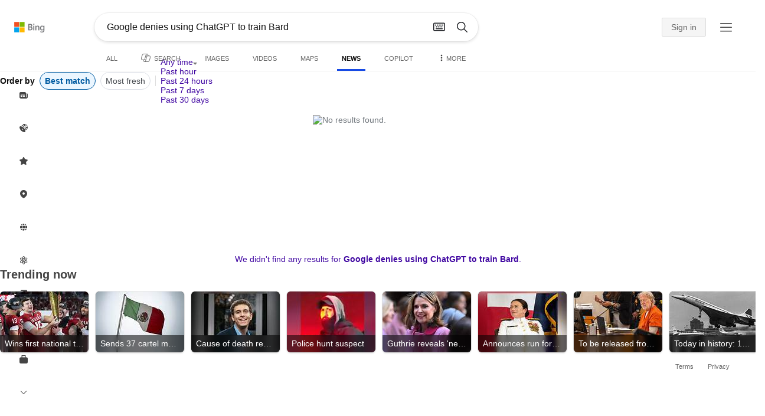

--- FILE ---
content_type: text/html; charset=utf-8
request_url: https://insertmedia.bing.office.net/news/topicview?q=Google+denies+using+ChatGPT+to+train+Bard&filters=tnTID%3D%22348ABB73-CF6A-4e97-A32B-6BBEA3113B92%22+tnVersion%3D%225038980%22+Segment%3D%22popularnow.carousel%22+tnCol%3D%2214%22+tnOrder%3D%22bec0b452-0874-4c4e-b1a9-695a18cf19ff%22&nvaug=%5BNewsVertical+topicviewtype%3D%222%22%5D&form=NWBTTC
body_size: 104568
content:
<!DOCTYPE html><html dir="ltr" lang="en" xml:lang="en" xmlns="http://www.w3.org/1999/xhtml" xmlns:Web="http://schemas.live.com/Web/"><script type="text/javascript" nonce="aQw7GCNfmSy9GXT08nEJuiFCGgRaYoXkjitU6/byb+w=" >//<![CDATA[
si_ST=new Date
//]]></script><head><!--pc--><title>Google denies using ChatGPT to train Bard - Search News</title><meta name="viewport" content="width=device-width, initial-scale=1.0, minimum-scale=1.0" /><meta content="News from world, national, and local news sources, organized to give you in-depth news coverage of sports, entertainment, business, politics, weather, and more." name="description" /><meta name="google-site-verification" content="VzfM4za4H11_86chQrBcWeQ3ezt9R_7Hm4_L3pgjExw" /><meta content="noindex" name="robots" /><meta content="text/html; charset=utf-8" http-equiv="content-type" /><meta name="referrer" content="origin-when-cross-origin" /><link rel="icon"
                      href="/sa/simg/favicon-trans-bg-blue-mg.ico" /><script type="text/javascript" nonce="aQw7GCNfmSy9GXT08nEJuiFCGgRaYoXkjitU6/byb+w=">//<![CDATA[
_G={Region:"US",Lang:"en-US",ST:(typeof si_ST!=='undefined'?si_ST:new Date),Mkt:"en-US",RevIpCC:"us",RTL:false,Ver:"04",IG:"1FF7559F68AC496BB1743792FBE0FE85",EventID:"69709b691dc84a039c66799fc5a102b6",MN:"SERP",V:"web",P:"SERP",DA:"CHIE01",CID:"2F647281269C6D642CA1646927F36C34",SUIH:"FxxSeVrsnwig88SXc7v-OA",adc:"b_ad",EF:{cookss:1,bmcov:1,crossdomainfix:1,bmasynctrigger:1,bmasynctrigger3:1,getslctspt:1,newtabsloppyclick:1,chevroncheckmousemove:1,sharepreview:1,shareoutimage:1,sharefixreadnum:1,clickbackRSFlare:1,clickbackRSAfterOnP1:1,clickbackRSonTopW:1,cbrsTopWMainline:1,cbrsTopWMainlineLog:1,cbRSHoveronTopW:1,clickbackRSonAdAlgo:1,enableClickbackRSInTab:1,isClickbackRSInTab:1,enableMultiCBRS:1,multiCBRSLog:1,cbrsAnimationCF:1,sharepreviewthumbnailid:1,shareencodefix:1,chatskip2content:1,fablogfix:1,uaclickbackas:1,uaasnodisappear:1,hoverlinkoriginal:1,clearuspreo:1,fixTypeToSearchIssueFlare:1,webcsco:1,bmbu:1,norescp:1},gpUrl:"\/fd\/ls\/GLinkPing.aspx?",Salt:"CfDJ8HAK7eZCYw5BifHFeUHnkJGP0VcHma1oUj31Lr49wTCNCxzYgNR_w43Ds8ilSjnZW5Qujlfr7N0SMNM9A736I9euWfxCRbZGqSRQJHtqnAGHWx3CXIGZ5F_c0Z5U6d3qJxGC0s1OKpnaGzvhBeiSfJ77ASMvkHGdWfnLLkO8QtlPIvz06G2JOwG-8AGPlWuO8A" }; _G.lsUrl="/fd/ls/l?IG="+_G.IG+"&CID="+_G.CID ;curUrl="https:\/\/insertmedia.bing.office.net\/news\/topicview";_G.EnableCompression=true;_G.XLSC="\/web\/xlsc.aspx"; _G.XLS="\/web\/xls.aspx"; _G.XLSM="\/threshold\/xls.aspx";_G.XLSOvr=8;_G.XLSThrottle=500;_G.XLSNoFlush=true; _G.DirectLogFlight=3; function directLog(d,g,f){if(window.Log&&Log.DirectLog){Log.DirectLog(d,g,f);}else if (window.sj_gx){var x=sj_gx();x.open('GET',_G.lsUrl+"&Type=Event.ClientInst&DATA="+d+"&dl=4");x.send()}}; _G.LSP = "/fd/ls/lsp.aspx?dl=3";_G.DLPState = 1;function si_T(a){var ig='';if(!(a.length>2&&a.substring(0,3)==="IG=")){ig='IG='+_G.IG;}if(document.images){_G.GPImg=new Image;_G.GPImg.src=_G.gpUrl+ig+'&CID='+_G.CID+'&'+a;}return true;}_G.BAT="0";_G.NTT="600000";_G.CTT="3000";_G.BNFN="Default";_G.LG="160";_G.CBRSHT="400";_G.CBRSHTAM="400";_G.multiCBRSType="4";_G.maxMultiCBRS="4";;_G.InpOpt=true;;_G.EnableRMSINPOpt=true;;
//]]></script><style type="text/css">#b_header #id_h{content-visibility:hidden}#b_results>.b_ans:not(.b_top):nth-child(n+5) .rqnaContainerwithfeedback #df_listaa{content-visibility:auto;contain-intrinsic-size:648px 205px}#b_results>.b_algo:not(.b_algoBorder):nth-child(n+5)>h2{content-visibility:auto;contain-intrinsic-size:608px 24px}#b_results>.b_algo:not(.b_algoBorder):nth-child(n+5) .b_caption:not(.b_rich):not(.b_capmedia):not(.b_snippetgobig):not(.rebateContent){content-visibility:auto;contain-intrinsic-size:608px 65px}#b_results>.b_algo:not(.b_algoBorder):nth-child(n+5) .b_caption.b_rich .captionMediaCard .wide_wideAlgo{content-visibility:auto;contain-intrinsic-size:370px 120px}#b_results>.b_algo:not(.b_algoBorder):nth-child(n+5) .scs_icn{content-visibility:auto}#b_results>.b_ans:nth-child(n+7) .b_rs:not(.pageRecoContainer){content-visibility:auto;contain-intrinsic-size:608px 296px}#b_results>.b_ans:nth-child(n+7) .b_rs:not(.pageRecoContainer) .b_rsv3{padding-bottom:1px}#b_results>.b_pag{content-visibility:auto;contain-intrinsic-size:628px 45px}#b_footer>#b_footerItems{content-visibility:auto;contain-intrinsic-size:1px 24px}.cnt_vis_hid{content-visibility:hidden}.sw_ddbl:after,.sw_ddbk:after,.sw_ddw:after,.sw_ddgy:after,.sw_ddgn:after,.sw_st:after,.sw_sth:after,.sw_ste:after,.sw_st2:after,.sw_sth2:after,.sw_plus:after,.sw_minus:after,.sw_tpcg:after,.sw_tpcbl:after,.sw_tpcw:after,.sw_tpcbk:after,.sw_close:after,.sb_pagN:after,.sb_pagP:after,.sw_up:after,.sw_down:after,.b_expandToggle:after,.b_fLogo:after,.b_cm:after,.sw_lpoi:after{position:relative}.sw_ddbl:after,.sw_ddbk:after,.sw_ddw:after,.sw_ddgy:after,.sw_ddgn:after,.sw_st:after,.sw_sth:after,.sw_ste:after,.sw_st2:after,.sw_sth2:after,.sw_plus:after,.sw_minus:after,.sw_tpcg:after,.sw_tpcbl:after,.sw_tpcw:after,.sw_tpcbk:after,.sw_close:after,.sb_pagN:after,.sb_pagP:after,.sw_up:after,.sw_down:after,.b_expandToggle:after,.b_fLogo:after,.b_cm:after,.sw_lpoi:after{content:url(/rp/EX_mgILPdYtFnI-37m1pZn5YKII.png)}.sw_ddbl,.sw_ddbk,.sw_ddw,.sw_ddgy,.sw_ddgn,.sw_st,.sw_sth,.sw_ste,.sw_st2,.sw_sth2,.sw_plus,.sw_minus,.sw_tpcg,.sw_tpcbl,.sw_tpcw,.sb_clrhov,.sb_pagN,.sb_pagP,.sw_up,.sw_down,.b_expandToggle,.b_fLogo,.b_cm,.sw_lpoi{display:inline-block;position:relative;overflow:hidden;direction:ltr}.sw_ddbl:after,.sw_ddbk:after,.sw_ddw:after,.sw_ddgy:after,.sw_ddgn:after,.sw_st:after,.sw_sth:after,.sw_ste:after,.sw_st2:after,.sw_plus:after,.sw_minus:after,.sw_tpcg:after,.sw_tpcbl:after,.sw_tpcw:after,.sw_tpcbk:after,.sb_pagN:after,.sb_pagP:after,.sw_up:after,.sw_down:after,.b_expandToggle:after,.b_fLogo:after,.b_cm:after,.sw_lpoi:after{display:inline-block;transform:scale(.5)}.sw_up:after{display:inline-block;transform:scale(.5,-.5) translateY(-20px)}.sw_sth2:after{display:inline-block;transform:scale(-.5,.5) translateX(56px)}.sw_tpcg,.b_expandToggle,.b_fLogo{display:block}.b_searchbox{padding-right:0}.sw_st,.sw_sth,.sw_ste,.sw_st2,.sw_sth2{height:12px;width:12px}.sw_st:after{transform-origin:-68px -40px}.sw_st2:after{transform-origin:-124px -40px}.sw_sth:after{transform-origin:-152px -40px}.sw_sth2:after{transform-origin:40px -68px}.sw_ste:after{transform-origin:-96px -40px}.sw_ddbl,.sw_ddbk,.sw_ddw,.sw_ddgy,.sw_ddgn{height:4px;width:7px}.sw_ddbl:after,.sw_ddbk:after,.sw_ddw:after,.sw_ddgy:after{transform-origin:-180px -52px}.sw_ddgn:after{transform-origin:-180px -40px}.sw_tpcg,.sw_tpcbl,.sw_tpcw,.sw_tpcbk{height:12px;width:12px}.sw_tpcg:after,.sw_tpcbl:after,.sw_tpcw:after,.sw_tpcbk:after{transform-origin:-218px -40px}.sw_plus{height:8px;width:8px}.sw_plus:after{transform-origin:-198px -40px}.sb_pagP,.sb_pagN{height:40px;width:40px}.shop_page .sb_pagP:after,.bf_wrapper .sb_pagP:after,b_fpage .sb_pagP:after{transform-origin:-430px 0}.shop_page .sb_pagP:hover:after,.shop_page .sb_pagP:active:after,.shop_page .sb_pagP:focus:after,.bf_wrapper .sb_pagP:hover:after,.bf_wrapper .sb_pagP:active:after,.bf_wrapper .sb_pagP:focus:after,.b_fpage .sb_pagP:hover:after,.b_fpage .sb_pagP:active:after,.b_fpage .sb_pagP:focus:after{transform-origin:-514px 0}.shop_page .sb_pagN:after,.bf_wrapper .sb_pagN:after,.b_fpage .sb_pagN:after{transform-origin:-430px 0}.shop_page .sb_pagN:hover:after,.shop_page .sb_pagN:active:after,.shop_page .sb_pagN:focus:after,.bf_wrapper .sb_pagN:hover:after,.bf_wrapper .sb_pagN:active:after,.bf_wrapper .sb_pagN:focus:after,.b_fpage .sb_pagN:hover:after,.b_fpage .sb_pagN:active:after,.b_fpage .sb_pagN:focus:after{transform-origin:-514px 0}@media screen and (forced-colors:active){.sb_pagN:after,.sb_pagP:after{content:""}li.b_pag a.sb_pagN,li.b_pag a.sb_pagP{width:auto}li.b_pag a.b_roths{transform:rotate(0deg)}.b_pag .sw_next,.b_pag .sw_prev{display:block}}.b_expandToggle,.sw_up,.sw_down{height:10px;width:16px}.b_expandToggle:after,.sw_up:after,.sw_down:after{transform-origin:-348px 0}.b_active .b_expandToggle:after,.sw_up:after{transform-origin:-348px 0}.b_icon{width:20px;height:20px;z-index:0}.b_cm{height:10px;width:12px}.b_cm:after{transform-origin:-152px -68px}.sw_lpoi{height:12px;width:8px}.sw_lpoi:after{transform-origin:-48px -40px}.b_pag .b_roths{transform:rotate(180deg)}z{a:1}z{a:1}html,body #b_results .b_no{background-color:#fff}#b_results>li a{color:#4007a2}#b_results>li a:visited{color:#4007a2}#b_results>li{background-color:#fff}.ccmc{background-color:#ccc}.ccmc:active{background-color:#36b}#b_tween .b_selected,div.b_dropdown .b_selected,#b_tween a.ftrH.b_selected:hover{background:#e1e0df}#b_tween .b_toggle:hover,#b_tween .ftrH:hover{background:#f2f2f2}.b_scroll{background:#999;border-color:#999}.b_scroll:hover{background:#4d4d4d}.b_dropdown{background-color:#fff;border-color:#e5e5e5}.ctxt,select,input[type="text"]{color:#444;border-color:#ddd}.b_dark select{background-color:#292827}.ccal{border-color:#ddd}.ccal:hover,.ctxt:hover,select:hover,input[type="text"]:hover{box-shadow:0 1px 2px 0 rgba(0,0,0,.1)}.b_dark select:hover{background-color:#292827}.ctxt:focus,select:focus,input[type="text"]:focus{color:#444;border-color:#919191;box-shadow:0 1px 2px 0 rgba(0,0,0,.1)}.ccal input[type="text"],.ccal input[type="text"]:hover,.ccal input[type="text"]:focus{color:#444}.ccal.ccal_rfs input[type="text"],.ccal.ccal_rfs input[type="text"]:hover,.ccal.ccal_rfs input[type="text"]:focus{color:#666}label{color:#767676}#b_results ::placeholder{color:#767676;opacity:1}#b_results :-ms-input-placeholder{color:#767676}#b_results ::-webkit-input-placeholder{color:#767676}#b_results input[type="text"]:disabled{color:#ccc}a,#b_tween a:visited,#b_results .b_no a{color:#4007a2}a:visited,#b_results>li a:visited{color:#4007a2}.trgr_icon .c_tlbxTrgIcn.sw_css{border-color:#444 transparent}.b_posText{color:#006d21}.b_negText{color:#c80000}#b_context .b_entityTitle,#b_results .b_entityTitle{color:#444}#b_context .b_entitySubTitle,#b_results .b_entitySubTitle{color:#767676}body,.b_promoteText,#b_tween a.ftrH:hover,.b_expando,.b_expando h2,.b_expando h3,.b_expando h4,.b_expando .b_defaultText,.b_active a,.b_active a:visited,.b_active a:hover,#b_results>.b_pag a,#b_results .b_no,#b_content a.cbl:visited,#b_content a.cbl{color:#71777d}#b_tween,#b_tween a.ftrH{color:#70757a}.b_top,.b_top .b_promoteText{color:#444}.b_alert,.sb_alert,.b_pAlt,#b_results .b_no .b_alert,#b_results .b_no .sb_alert,#b_results .b_no .b_pAlt{color:#d90026}#b_results .b_alert,#b_results .sb_alert,#b_results .b_pAlt{color:#d90026}.b_demoteText,.b_secondaryText,.b_attribution,.b_factrow,.b_focusLabel,.b_footnote,.b_ad .b_adlabel,#b_tween .b_dropdown a,.b_expando .b_subModule,.b_expando .b_suppModule,.b_algo .b_vList td{color:#767676}.b_algo .b_factrow{color:#767676}.b_caption,.snippet{color:#71777d}.b_top .b_caption{color:inherit}.ciot{background-color:#000}#b_context .b_subModule,#b_results .b_subModule,.overlay-container .b_subModule{border-bottom:1px solid #ececec}#b_context .b_sideBleed:last-child .b_subModule,#b_results .b_sideBleed:last-child .b_subModule,.overlay-container .b_sideBleed:last-child .b_subModule{border-bottom:0}.b_subModule h2{color:#111}.c_tlbx,.c_tlbxIS{border-color:#999;background:#fff}.sw_poi{color:#fff}.sw_poia{color:#fff}.sc_errorArea>.sc_error,.sc_errorArea>.sc_error h1,.sc_errorArea>.sc_error h3{color:#71777d}.sc_errorArea font[color=red]{color:#d90026!important}.b_caption p strong,.b_caption .b_factrow strong,.b_secondaryText strong{color:#767676}.b_belowcaption .b_secondaryText{color:#767676!important}#b_context .b_ans,#b_rrat_cont .b_ans,#b_context #wpc_ag,#b_rrat_cont #wpc_ag{background-color:#fff}#b_context .b_posText,#b_rrat_cont .b_posText,.b_expando .b_posText{color:#006d21}#b_context .b_negText,#b_rrat_cont .b_negText,.b_expando .b_negText{color:#c80000}#b_context,#b_rrat_cont,#b_context .wpc_rifacts,#b_rrat_cont .wpc_rifacts,#b_context .b_defaultText,#b_rrat_cont .b_defaultText{color:#71777d}#b_context .b_alert,#b_rrat_cont .b_alert,#b_context .sb_alert,#b_rrat_cont .sb_alert,#b_context .b_pAlt,#b_rrat_cont .b_pAlt{color:#d90026}#b_content .b_lowFocusLink a,#b_context .b_secondaryText,#b_rrat_cont .b_secondaryText,#b_context .b_attribution,#b_rrat_cont .b_attribution,#b_context .b_factrow,#b_rrat_cont .b_factrow,#b_context .b_footnote,#b_rrat_cont .b_footnote,#b_context .b_ad .b_adlabel,#b_rrat_cont .b_ad .b_adlabel,.b_expando .b_secondaryText,.b_expando .b_attribution,.b_expando .b_factrow,.b_expando .b_footnote,#b_tween .b_nonselectable{color:#767676}#b_context .b_footnote a,#b_rrat_cont .b_footnote a,.b_promtext{color:#111}#b_context .b_pointer.b_mhdr:hover .b_secondaryText,#b_rrat_cont .b_pointer.b_mhdr:hover .b_secondaryText{color:#36b}z{a:1}.b_footer{background-color:transparent}.b_footer,.b_footer a,.b_footer a:visited{color:#666}#b_results>.b_ad a{color:#4007a2}#b_results>.b_ad a:visited{color:#4007a2}#b_context>li.b_ad,#b_rrat_cont>li.b_ad{color:#71777d;background-color:#fff}#b_context>li.b_ad a,#b_rrat_cont>li.b_ad a{color:#4007a2}#b_context>li.b_ad a:visited,#b_rrat_cont>li.b_ad a:visited{color:#4007a2}.b_ad .b_caption p strong,.b_ad .b_caption .b_factrow strong,.b_ad .b_secondaryText strong{color:#767676}cite,#b_results cite.sb_crmb a,#b_results cite a.sb_metalink,#b_results .b_adurl cite a,#bk_wr_container cite a{color:#444}.b_ad cite,.b_ad cite a{color:#006d21}#b_context cite,#b_rrat_cont cite,#b_context cite a,#b_rrat_cont cite a,.b_expando cite,.b_expando cite a{color:#444}.b_button:hover,.b_button:visited,.b_hlButton,.b_hlButton:hover,.b_hlButton:visited,.b_foregroundText,.ciot{color:#fff}.b_button:hover,.b_hlButton{background-color:#0072c5}.b_button:active,.b_hlButton:active{background-color:#333}.b_hlButton:hover{background-color:#106ebe}.b_border,.b_button,.b_hlButton{border-color:#ccc}#b_results>.b_pag{background-color:transparent}#b_results>.b_pag a:hover{background-color:#f4f4f4}#b_results>.b_pag .sb_pagS_bp:hover{background-color:#fff}#b_results>.b_pag a.sb_pagP:hover,#b_results>.b_pag a.sb_pagN:hover{background-color:inherit}#b_results>.b_pag .sb_pagS_bp{color:#111}.b_pag a{border:3px solid transparent}.b_pag a.sb_bp{border:0;border-bottom:3px solid transparent}.b_pag .sb_pagS,.b_pag a.sb_pagS_bp{border-color:var(--bing-smtc-foreground-content-neutral-secondary-alt)}z{a:1}z{a:1}#b_results>.b_ad{color:#71777d;background-color:#f9fcf7}#b_results,#b_results .b_defaultText,#b_results>.b_pag a:hover,#b_tween .b_selected,#b_tween a.ftrH.b_selected,#b_tween a.ftrH.b_selected:hover,#b_tween .b_toggle:hover,#b_tween .b_highlighted,#hlcchcxmn label{color:#71777d}html,body,h1,h2,h3,h4,h5,h6,p,img,ol,ul,li,form,table,tr,th,td,blockquote{border:0;border-collapse:collapse;border-spacing:0;list-style:none;margin:0;padding:0}html{overflow-y:scroll}#b_content{clear:both;min-height:316px;padding:41px 0 0 100px}#b_pole{margin:-25px 0 15px -100px;padding-left:120px}#b_tween~#b_pole{margin-top:3px}.b_underSearchbox~#b_pole{margin-top:0}#b_context,#b_rrat_cont{margin:0 0 0 60px;padding:0 20px}#b_context .b_ans,#b_rrat_cont .b_ans,.b_expando .b_ans,#b_context .b_ad,#b_rrat_cont .b_ad,.b_card{margin:0 -20px}#b_context .b_ans,#b_rrat_cont .b_ans,.b_expando .b_ans{padding:10px 20px 0}#b_context .b_ad,#b_rrat_cont .b_ad{padding:10px 20px}.b_card{padding:15px 20px}#b_results,#b_context,#b_rrat_cont,#b_tween>span,.b_hList>li,.c_tlbxTrg,.b_hPanel>span,.ccal .ccali,.b_footerRight,.b_hPanel .b_xlText,.b_hPanel .cico,.b_moreLink,.b_label+.b_hList,.lc_bks,.lc_bkl,.fiw,.csrc,.b_footnote .cico,.b_algo .b_title H2,.b_algo .b_title>div,.b_algo .b_title .b_suffix>div,h3{display:inline-block}.b_pointer{cursor:pointer}label,.b_ad .b_adlabel,.c_tlbxTrgIcn{display:block}#b_tween{margin-top:-28px;padding-bottom:0}.b_underSearchbox~#b_tween{margin-top:-2px}#b_tween,#b_tween .ftrH{height:30px}#b_tween>span{padding-right:25px}#b_results>li{margin:0 0 2px}#b_results>li,#b_results>.b_ad{padding:10px 0}#b_results>.b_ans{padding:12px 0 0}#b_results>.b_algo{padding:12px 0 0}#b_results>li .b_fullb{margin-left:-0;margin-right:-0}#b_results>.b_ad{padding-right:-2px;border-right:2px solid #e5e5e5}#b_results>li:first-child,#b_results>li:first-child.b_bfb_mainline.b_ans:empty+li:not(.b_ans.b_topborder){padding-top:10px}#b_results>.b_pag{padding:18px 0 40px 20px}#b_results>.si_pp,.sb_hbop,.b_hide,.ttl,#sw_tfbb,.sw_next,.sw_prev,#id_d,.b_hidden img{display:none}.b_hidden{visibility:hidden}#b_context .b_ans,#b_rrat_cont .b_ans,.b_expando .b_ans{margin-bottom:5px}#b_context .b_ad,#b_rrat_cont .b_ad{margin-bottom:5px}main,aside,.b_inlineList li,.b_inlineList div,.b_factrow li{display:inline}.b_footerRight,td,th,#b_context,#b_rrat_cont,.b_hList>li{vertical-align:top}.b_footer{width:100%;padding:12px 0}.c_tlbxTrg{width:15px;height:14px;margin:-1px 6px -3px 2px}.c_tlbxTrgIcn{margin:4px 0 2px 3px}.c_tlbx{position:absolute;z-index:6;border:1px solid;padding:10px}.c_tlbxIS{border-bottom:1px solid}.b_gridList ul:first-child,.b_vlist2col ul:first-child{margin:0 20px 0 0}.b_gridList li,.b_vlist2col li{padding:0 0 10px}.b_vlist2col.b_deep li{padding:0 0 10px}.b_overhangR .b_vlist2col ul:first-child{margin:0 15px 0 0}.b_overhangR .b_vlist2col ul{width:180px}.b_deep p{height:33px}#b_context .b_ad .b_adlabel,#b_rrat_cont .b_ad .b_adlabel,#b_content .b_expanderControl .sw_plus,.sc_rf form,form.sc_rf,.b_lBMargin{margin-bottom:10px}.b_ad li,#b_results .b_ad .b_adlabel{margin-bottom:8px}.b_ad li:last-child{margin-bottom:0}.b_ad li li,.b_ad li li:last-child{margin:0}#b_results .b_ad .b_vlist2col,#b_results .b_ad .b_factrow,#b_results .b_ad .b_bcfactrow{margin-top:-6px}#b_results .b_ad .sb_adRA .b_vlist2col{padding-left:0}.sx_ci{border:1px solid #e5e5e5;margin-top:3px;width:80px;height:60px}.b_favicon{margin:0 .5em 0 0}.b_imagePair:after,.b_vlist2col:after,.b_gridList:after{clear:left}.b_imagePair.reverse:after,.b_overhangR:after{clear:right}.b_clear,#b_results>li:after,.b_clearfix:after{clear:both}#b_results>li:after,.b_clearfix:after,.b_imagePair:after,.b_vlist2col:after,.b_gridList:after,.b_overhangR:after{content:'.';display:block;height:0;visibility:hidden}.b_vlist2col ul,.b_gridList ul,.b_float,.b_footer,.b_float_img,.b_pag li,.b_mhdr h2{float:left}.b_floatR_img,.b_floatR,.wr_tc{float:right}.b_overflow,.b_hList li,.b_1linetrunc,.b_deep p,.b_imageOverlayWrapper{overflow:hidden}.b_ansImage{padding:2px 10px 0 0}.b_creditedImg img,.b_creditedImg .cico{padding-bottom:1px}h4,.sa_uc>.b_vList>li>table td,.b_smBottom,#b_context .b_ad h2,#b_rrat_cont .b_ad h2,.b_attribution,.b_secondaryFocus,.b_focusTextLarge,.b_focusTextMedium,.b_focusTextSmall,.b_focusTextExtraSmall,.b_snippet{padding-bottom:2px}.b_factrow{padding-bottom:2px}h2,.b_focusLabel,label{padding-bottom:3px}.b_vPanel .b_vPanel>div,.b_vList .b_vPanel>div{padding-bottom:5px}.b_dataList li,.b_mBottom{padding-bottom:5px}.b_lBottom,.b_entitySubTitle{padding-bottom:12px}#b_context .b_subModule h2,#b_rrat_cont .b_subModule h2,#b_results .b_subModule h2{padding-bottom:16px}#b_results .sp_recourse.b_lBottom,.b_caption,.b_moreLink,.b_footnote,.b_hList>li,#b_context h2,#b_rrat_cont h2,#b_context h2.b_entityTitle,#b_rrat_cont h2.b_entityTitle,#b_results .b_ad .b_factrow,#b_results .b_ad .b_bcfactrow,.overlay-container .b_subModule h2,.b_expando h2,.b_no h1,.b_no h4,.b_no li,.b_prominentFocusLabel,.ht_module,.b_locStr{padding-bottom:10px}.b_vPanel>div,.b_vList>li{padding-bottom:10px}#b_results .b_ans>.b_factrow:last-child{padding-bottom:10px}.b_vList .b_hList>li,.b_vPanel .b_hList>li,#b_content .ht_module h2,.b_vList .b_float_img,.b_creditedImg .b_footnote,.b_creditedImg .cico img,#b_results>.b_ad,.b_suppModule .b_mhdr,.b_vList>li>.tab-container,.b_vPanel>div>.tab-container,.b_ad .b_deep h3,#b_content .b_float_img_nbp{padding-bottom:0}.b_caption .b_factrow:last-child,#b_results .b_caption .b_factrow:last-child,.b_caption>.b_dataList:last-child li:last-child,.b_caption .b_moreLink:last-child,.b_vList .b_moreLink:last-child,.b_vList .b_factrow:last-child,.b_hList .b_factrow:last-child,.b_vPanel .b_factrow:last-child,.b_caption .b_attribution:last-child,.b_vList .b_attribution:last-child,.b_hList .b_attribution:last-child,.b_vPanel .b_attribution:last-child,.b_vList>li>table:last-child tr:last-child td,.b_vPanel>div>table:last-child tr:last-child td,.b_vList .b_focusLabel:last-child,.b_vPanel .b_focusLabel:last-child,.b_vList .b_prominentFocusLabel:last-child,.b_vPanel .b_prominentFocusLabel:last-child,.b_vList .b_secondaryFocus:last-child,.b_vPanel .b_secondaryFocus:last-child,.b_vList .b_focusTextExtraSmall:last-child,.b_vPanel .b_focusTextExtraSmall:last-child,.b_vList .b_focusTextSmall:last-child,.b_vPanel .b_focusTextSmall:last-child,.b_vList .b_focusTextMedium:last-child,.b_vPanel .b_focusTextMedium:last-child,.b_vList .b_focusTextLarge:last-child,.b_vPanel .b_focusTextLarge:last-child,.b_vList h4:last-child,.b_vPanel h4:last-child,.b_vPanel .b_caption:last-child,.b_vPanel .b_vList:last-child>li:last-child,.b_vPanel .b_footnote:last-child{padding-bottom:0}.b_vList .b_vPanel,.b_vPanel .b_vPanel{margin-bottom:-5px}.b_hList .b_vList,.b_hList .b_vPanel{margin-bottom:-10px}.ht_module .sc_rf form.lc_bk,.b_mBMargin,.wpcbcc{margin-bottom:5px}#b_results .b_no{margin:0 0 80px}.b_rich{padding-top:3px}h2+.b_rich{padding-top:2px}.b_algo .b_attribution img{vertical-align:text-bottom}.b_smLeft{padding-left:2px}.b_lLeft,.b_floatR_img,.b_suffix,.b_footnote .cico{padding-left:10px}.wr_tc,.b_xlLeft,.b_deep,#b_results .b_ad .b_vlist2col,#b_tween{padding-left:20px}h2 .b_secondaryText{margin-left:5px}.b_hList.b_imgStrip>li{padding-right:1px}.b_smRight{padding-right:2px}.fiw,.lc_bkl,.b_mRight,.b_label,.csrc{padding-right:4px}.b_lRight,.b_imgStrip .imgData,.b_underSearchbox .b_label{padding-right:10px}.b_hPanel>span,.b_hList>li{padding-right:10px}.b_hPanel.wide>span,.b_xlRight{padding-right:20px}.b_hList.b_imgStrip>li:last-child,.b_hList>li:last-child,.b_hPanel>span:last-child,td:last-child,th:last-child,#b_tween>span:last-child{padding-right:0}.b_twoColumn>div:first-child{padding-right:30px}.b_overhangR{margin-right:-30px;padding-right:150px}.wr_tc{margin-right:-150px}.wr_et{margin-right:-120px}.b_tbl{margin-right:-10px}.b_border,.b_button,.b_hlButton,.b_scroll,.b_dropdown{border-width:1px;border-style:solid}.b_button,.b_hlButton{line-height:30px;text-decoration:none;text-align:center;cursor:pointer;padding:0 15px;min-width:50px}.lc_bks .cbtn{margin-top:15px}#b_context .b_subModule,#b_rrat_cont .b_subModule,#b_results .b_subModule,.b_expando .b_subModule{padding:0 19px 0 19px;margin-bottom:16px}#b_context .b_subModule .b_lBottom.lo_im_ov,#b_rrat_cont .b_subModule .b_lBottom.lo_im_ov{padding-bottom:0;margin-bottom:12px}.overlay-container .b_subModule{padding-bottom:0;margin-bottom:16px}#b_context .b_sideBleed:last-child .b_subModule,#b_rrat_cont .b_sideBleed:last-child .b_subModule,#b_results .b_sideBleed:last-child .b_subModule,.b_subModule .b_subModule:last-child{margin-bottom:0}.b_dropdown{position:absolute;z-index:6}.b_scroll{position:relative;top:0;width:5px;height:20px}.b_pag a{display:block;min-width:34px;margin-right:10px;text-align:center;height:34px;line-height:34px}.b_pag a.sb_bp{min-width:40px;margin-right:20px;height:37px;line-height:42px}.b_pag .b_widePag{margin-right:28px}.b_pag a.sb_pagN,.b_pag a.sb_pagP{min-width:0;height:30px;width:30px;border:0;margin-top:5px;padding:1px}.b_pag a.sb_pagN_bp,.b_pag a.sb_pagP_bp{height:40px;width:40px;margin-top:0}.b_pag .sw_prev,.b_pag .sw_next{margin:2px}.b_mhdr{margin:-15px 0 -5px;padding:15px 0 5px}.b_mhdr .sw_up,.b_mhdr .sw_down{margin-top:10px}.b_mhdr .b_moreLink,.b_mhdr .b_secondaryText{margin-top:6px}.b_vPanel .sc_rf form,.b_suppModule .b_mhdr{margin-bottom:0}.b_rTxt{text-align:right}.b_cTxt{text-align:center}.b_jTxt{text-align:justify}table{width:100%;word-wrap:break-word}td,th,.b_float_img{padding:0 10px 10px 0}th{text-align:left}.sw_poi,.sw_poia{float:left;margin:-3px 5px 0 0;line-height:20px;text-align:center}.ctxt,select,input[type="text"]{outline:0;padding:0 11px;height:30px;border-width:1px;border-style:solid;border-radius:2px}.ctxt.b_focusTextMedium{padding:3px 11px 8px 11px;height:57px}.ctxt.b_outTextBox{border-top:4px solid #919191;padding:0 11px 8px 11px}.ctxt.b_outTextBox:focus{border-top-width:1px;padding-top:3px}select{padding:0 0 0 11px;height:32px}input.ctxt,.ccal input,.ccal .ccali,.b_favicon,.b_footnote .cico{vertical-align:middle}.ccal .ctxt,.ccal .ctxt:hover,.ccal .ctxt:focus,.ccal .ccali{background:none;border:0;box-shadow:none}.ccal{border-width:1px;border-style:solid}.ccal .ccali{height:30px}.ccal .ccalp{padding:5px 5px 0 5px}.b_underSearchbox{margin:-20px 0 14px}.b_underSearchbox .b_hList>li{padding:0 8px 0 0}.b_compactSearch label{float:left;margin:7px 10px 0 0}.b_compactSearch input{margin-right:0;float:left}.b_compactSearch .cbtn{border-left:0}.b_footer table{width:520px;margin:15px 20px 0 120px}#b_footerItems ul{display:block}#b_footerItems li{display:inline;float:right}#b_footerItems span{margin-right:24px;margin-left:24px;float:right}#b_footerItems a{margin-right:24px;font-size:11px}#b_footerItems{line-height:24px;padding:0 20px 0 24px;font-size:11px}.b_footerRight{margin:13px 0 0 50px}.b_1linetrunc{text-overflow:ellipsis;white-space:nowrap}div.cico.b_capImg{margin-bottom:4px}.b_imageOverlayWrapper{margin:-20px 0 0;height:20px}.b_imageOverlay{color:#fff;background-color:#000;padding:5px}.ansP,.ansPF{padding-left:30px}.ansP .wpc_pin,.ansPF .wpc_pin{margin-left:-30px}#b_context .rssmgrp .b_subModule,#b_rrat_cont .rssmgrp .b_subModule,.overlay-container .rssmgrp .b_subModule{border-bottom:0}#b_context .b_entitySubTitle,#b_rrat_cont .b_entitySubTitle,#b_results .b_entityTP .b_entitySubTitle{margin-top:-9px}.b_entityTP .b_infocardTopR .b_floatR_img{padding-bottom:10px}.b_vmparent{display:-ms-flexbox;display:-webkit-flex;display:flexbox;display:-webkit-box;display:flex;align-items:center}.b_relative{position:relative}:root{--lgutter:160px;--lgutterrev:-160px;--polepadl:160px;--polepadl2:120px;--dtabpadl:160px;--rgutter:80px;--crleft:888px;--bminwidth:1320px}z{a:1}input,textarea,h4,h5{font:inherit;font-size:100%}body,.b_no h4,h2 .b_secondaryText,h2 .b_alert,.b_underSearchbox,#b_header{font:14px/normal "Arial",Helvetica,Sans-Serif}h1,h2,h3{font:13px/1.2em "Arial",Sans-Serif}h2{font-size:20px;line-height:28px}.sb_add h2{line-height:28px}h3,.b_no h1{font-size:18px;line-height:22px}cite{font-style:normal}.sb_alert a{font-style:italic}#b_content,#b_context,#b_rrat_cont,.b_expando{line-height:1.2em}cite,#b_context,#b_rrat_cont,.b_expando,#vidans2{word-wrap:break-word}#sa_ul li,.nowrap{white-space:nowrap}.b_footer{line-height:18px}.b_attribution,#b_content .b_attribution{font-size:16px;line-height:24px}#b_content main #b_results .b_algo cite{font-size:14px}.ba_title>h2+cite{font-size:16px;line-height:24px;padding-top:1px}.b_subModule h2{font-size:18px;line-height:22px}.b_smText,.b_footnote,.ciot{font-family:"Arial",Helvetica,Sans-Serif;font-size:11px;line-height:normal}.b_footnote{line-height:16px}.b_ad .b_adlabel,.b_ad .b_adlabel strong{font:12px/normal "Arial",Helvetica,Sans-Serif}.b_mText{font:16px/22px "Arial",Helvetica,Sans-Serif}.b_focusLabel{font:16px "Arial",Sans-Serif;line-height:20px}.b_secondaryFocus{font:13px "Arial",Helvetica,Sans-Serif;line-height:18px}.b_focusTextExtraSmall{font:18px "Arial",Sans-Serif;line-height:1.3em}h2.b_entityTitle,.b_prominentFocusLabel,.b_xlText{font-size:24px;font-family:"Arial",Sans-Serif;line-height:1.2em}h2.b_entityTitle{line-height:normal}.b_entitySubTitle{font-size:13px;line-height:18px}.b_focusTextSmall,.b_focusTextMedium,.b_focusTextLarge{font:400 28px "Arial",Sans-Serif}.b_focusTextMedium{font-size:40px;line-height:48px}.b_focusTextLarge{font-size:54px;line-height:64px}.b_focusTextSmall{font-size:28px;line-height:38px}h2.b_topTitle{font-size:20px;line-height:28px}.sb_add h2.b_topTitle{line-height:28px}strong,.b_active a,.b_no h4,.b_strong,.b_ad .b_adlabel strong,.cbl{font-weight:700}th,h2 strong,h3 strong{font-weight:normal}#b_tween{font-size:14px}#b_tween>span,#b_tween .ftrH{line-height:30px}.b_attribution cite{unicode-bidi:normal}a,.b_algoheader a:hover,.b_topbar a:hover,.b_pag a:hover,.cbtn:hover,.cbtn a:hover,.b_hlButton:hover,.ftrB a:hover,.b_algo:hover .b_vList h2 a,.b_algo:first-child:hover .b_vList h2 a,#b_header:hover~#b_content #b_pole~#b_results li:first-child.b_ad li:first-child h2 a,#b_header:hover~#b_content #b_pole~#b_topw li:first-child.b_ad li:first-child h2 a,#b_header:hover~#b_content #b_pole~#b_results li:first-child.b_algo h2 a,#b_header:hover~#b_content #b_topw~#b_results li:first-child.b_algo h2 a,#b_results>.b_ans:hover .ent_cnt h2>a,#b_results>.b_ans:hover .sp_requery h2>a,#b_results>.b_ans .b_rich>.b_vList>li:hover h5.b_lBMargin>a{text-decoration:none}a:hover,.b_algoheader a h2:hover,.b_algo:first-child:hover h2 a,.b_algo .b_underline a,.sb_add .b_underline a,#b_results>.b_ad li .sb_adTA:hover h2 a,#b_topw>.b_ad li .sb_adTA:hover h2 a,#b_header:hover~#b_content #b_results li:first-child.b_ad li:first-child div.sb_adTA h2 a,#b_header:hover~#b_content #b_topw li:first-child.b_ad li:first-child div.sb_adTA h2 a,#b_header:hover~#b_content #b_results li:first-child.b_algo h2 a,#b_results li.b_msg.b_canvas a:focus-visible{text-decoration:underline}z{a:1}z{a:1}#b_results>li.b_ans.b_topborder{padding:15px 0 10px 0;margin-bottom:12px;border-radius:6px;margin-top:0}#b_results>li.b_ans.b_topborder .bgtopgr{border-bottom-left-radius:6px;border-bottom-right-radius:6px}#b_results>li.b_ans.b_topborder .bgtopwh{border-radius:6px 6px 0 0}#b_results li.b_ans:not(.b_bfb_mainline:empty)~.b_topborder{margin-top:10px}#b_results li.b_ad~.b_ans.b_topborder{margin-top:12px}#b_results>li.b_ans.b_topborder.b_tophb{border:1px solid #ddd;box-shadow:none;padding:0}#b_results>li.b_ans.b_topborder,#b_results>li.b_ans.b_topborder.b_tophb.b_topshad{box-shadow:0 0 0 1px rgba(0,0,0,.05);border:0}.b_tophb .b_tophbh{padding:15px 0 16px 0}.b_tophb .b_tophbb{border-top:1px solid #ddd;padding:15px 0 19px 0}.b_topshad .b_tophbb{padding-bottom:10px}.b_tophb .b_tophbb.bgbtopnone{border-top:0}.b_tophb .bgtopwh{background-color:#fff}.b_tophb .bgtopgr{background-color:#f5f5f5}#b_results>.b_ad+.b_top{margin-top:0}.b_top .b_attribution+.b_rich,.b_top .b_factrow+.b_rich{padding-top:8px}.b_top .b_topTitle+.b_rich{padding-top:12px}.b_tHeader,.b_demoteText,.b_secondaryText,.b_attribution,.b_factrow,.b_focusLabel,.b_footnote,.b_ad .b_adlabel,#b_tween .b_dropdown a,.b_expando .b_subModule,.b_expando .b_suppModule,.b_algo .b_vList td,#b_content .b_lowFocusLink a,#b_context .b_secondaryText,#b_rrat_cont .b_secondaryText,#b_context .b_attribution,#b_rrat_cont .b_attribution,#b_context .b_factrow,#b_rrat_cont .b_factrow,#b_context .b_footnote,#b_rrat_cont .b_footnote,#b_context .b_ad .b_adlabel,#b_rrat_cont .b_ad .b_adlabel,.b_expando .b_secondaryText,.b_expando .b_attribution,.b_expando .b_factrow,.b_expando .b_footnote{color:#767676}.b_ad .b_secondaryText{color:var(--bing-smtc-foreground-content-neutral-tertiary)}#b_context .b_mhdr:hover .b_secondaryText,#b_rrat_cont .b_mhdr:hover .b_secondaryText,.b_expando .b_mhdr:hover .b_secondaryText{color:#001ba0}#b_results>.b_top .b_prominentFocusLabel,#b_results>.b_top .b_topTitle,#b_results>.b_top .b_focusTextExtraSmall,#b_results>.b_top .b_focusTextExtraSmall a,#b_results>.b_top .b_focusTextSmall,#b_results>.b_top .b_focusTextSmall a,#b_results>.b_top .b_focusTextMedium,#b_results>.b_top .b_focusTextMedium a,#b_results>.b_top .b_focusTextLarge,#b_results>.b_top .b_focusTextLarge a{color:#111}span.b_negText.b_focusTextExtraSmall{color:#c80000!important}span.b_posText.b_focusTextExtraSmall{color:#006d21!important}.b_top .b_focusTextExtraSmall a,.b_top .b_focusTextSmall a,.b_top .b_focusTextMedium a,.b_top .b_focusTextLarge a{text-decoration:none}#b_results>.b_top:hover .b_focusTextExtraSmall a,#b_results>.b_top:hover .b_focusTextSmall a,#b_results>.b_top:hover .b_focusTextMedium a,#b_results>.b_top:hover .b_focusTextLarge a{color:#001ba0}#b_results>.b_top .b_focusTextExtraSmall a:hover,#b_results>.b_top .b_focusTextSmall a:hover,#b_results>.b_top .b_focusTextMedium a:hover,#b_results>.b_top .b_focusTextLarge a:hover{text-decoration:underline}.fc_cal_holder table{font-size:11px}body .fc_cal_holder{border:1px solid #0072c5}body .fc_cal_holder .fc_cal_disabled{color:#767676}body .fc_cal_holder a:link,body .fc_cal_holder a:visited{color:#666}body .fc_cal_holder td,body .fc_cal_holder .fc_cal_disabled,body .fc_cal_holder .fc_cal_days td{width:20px;line-height:20px;padding:0 10px 10px 0}.fc_cal_holder tr td:first-child{padding-left:10px}.fc_cal_holder tr:last-child td{padding-bottom:15px}body .fc_cal_holder .fc_cal_days td{line-height:15px;color:#767676;background-color:#fff}body .fc_cal_holder a{padding:0}body .fc_cal_holder td a:hover,body .fc_cal_holder td a:active,body .fc_cal_holder td.fc_cal_current a:hover,body .fc_cal_holder td.fc_cal_current a:active{background-color:#eee;color:#666}body .fc_cal_holder .fc_cal_monthHolder+.fc_cal_monthHolder{border-left:1px solid #bfdcf0}body .fc_cal_holder .fc_cal_monthHolder{background-color:#fff;border:0;padding:15px 15px 10em 15px}body .fc_cal_holder th div{background-color:#fff;border:0;padding:0 0 15px;color:#666;text-align:center;font-size:13px}body .fc_cal_holder .fc_cal_current a{background-color:#001ba0}body .fc_cal_monthDec.fc_cal_monthChange,body .fc_cal_monthInc.fc_cal_monthChange{background:url(rms://rms:answers:SharedStaticAssets:navchevrons_topRefresh) no-repeat;width:8px;height:12px;background-position:0 -110px;font-size:0}body .fc_cal_monthDec.fc_cal_monthChange{background-position:0 -44px}body .fc_cal_holder .fc_cal_month_first .fc_cal_monthDec{margin:1px 0 0 15px}body .fc_cal_holder .fc_cal_month_last .fc_cal_monthInc{margin:1px 15px 0 0}#b_results .b_attribution,#b_context .b_attribution,#b_rrat_cont .b_attribution,#b_topw .b_wpt_top .b_attribution{line-height:22px}.b_deep,#b_results .b_caption,#b_results .b_snippet,#b_results .b_factrow,#b_results p,#b_context .b_caption,#b_rrat_cont .b_caption,#b_context .b_snippet,#b_rrat_cont .b_snippet,#b_context .b_factrow,#b_rrat_cont .b_factrow,#b_context p,#b_rrat_cont p,#b_topw .b_wpt_top .b_caption,#b_topw .b_wpt_top .b_snippet,#b_topw .b_wpt_top .b_factrow,#b_topw .b_wpt_top p,#snct{line-height:22px}#b_context .b_caption .b_factrow .csrc,#b_rrat_cont .b_caption .b_factrow .csrc{line-height:19px}#b_content .b_deep p{height:44px}#b_content .carousel p,#b_content .b_slideexp p,#b_content #lMapContainer p,#b_content .MicrosoftMap p,#b_content .rwrl p,#b_content .qna_body p,#bw-rqna p,#ecmp_relatedPh p,#na_cl p{line-height:inherit}#b_content .b_imgSetData p,#b_content .b_caption .b_slideexp p{line-height:18px}#b_results #lgb_info .b_factrow{padding-bottom:4px}#snct .imgbig .b_overflow>h4{line-height:normal}#b_results .b_attribution,#b_topw .b_wpt_top .b_attribution,.b_ad h2,.b_deep h3,#snct h4{padding-bottom:0}#b_results .b_attribution .cico,#b_topw .b_wpt_top .b_attribution .cico{border-radius:0}#b_results .b_algo .b_attribution,#b_results .sb_add .b_attribution,#b_topw .b_wpt_top .sb_add .b_attribution{padding:1px 0 0 0}.b_deep h3{line-height:1.2em}#b_results .b_factrow,#b_topw .b_wpt_top .b_factrow{padding-bottom:2px}.b_ans h2.b_topTitle.b_headerTitle{padding-bottom:3px}.b_ans h2.b_lBottom,.b_expando h2{padding-bottom:10px}.b_ans h2,.b_algo h2{padding-bottom:0}z{a:1}.b_ad li,#b_context>.b_ad>ul>li,#b_rrat_cont>.b_ad>ul>li,#b_dynRail>.b_ad>ul>li{margin-bottom:22px}#b_context .b_ad .b_caption,#b_rrat_cont .b_ad .b_caption{padding-bottom:4px}#b_content ol#b_results li.b_ad,#b_content ol#b_topw li.b_ad{padding-bottom:10px;margin-bottom:0}#b_results li.b_ad.b_adBottom{padding-top:11px}#b_topw>li.b_ad:first-child{padding-top:10px}#b_context .b_entityTP,#b_rrat_cont .b_entityTP{padding:9px 19px 4px 19px;margin:-10px -20px -6px -20px;width:100%;box-shadow:0 0 0 1px rgba(0,0,0,.05);border-radius:6px;background:#fff}#b_context .b_entityTP .irp,#b_rrat_cont .b_entityTP .irp{border-radius:6px 6px 0 0;overflow:hidden}.overlay-container .b_entityTP{padding:10px 20px 5px 20px}#b_context .b_ans:not(:first-child)>.b_entityTP,#b_rrat_cont .b_ans:not(:first-child)>.b_entityTP{margin-top:-16px}#b_context .b_ad:not(:last-child),#b_rrat_cont .b_ad:not(:last-child){padding-bottom:15px;border-bottom:1px solid #ebebeb}.b_expando .b_ans{padding-bottom:15px;border-bottom:1px solid #ececec}#b_context .b_ans:not(:last-child),#b_rrat_cont .b_ans:not(:last-child){padding-bottom:5px}#b_context .b_ans .b_entityTP,#b_rrat_cont .b_ans .b_entityTP{margin-bottom:20px}#b_content .b_algo .b_attribution cite strong{font-weight:normal}z{a:1}.b_scopebar li:hover:not(.b_active){border-bottom:3px solid #ccc}#b_header .scopebar_pipe{border-bottom:0}#b_header .b_scopebar li.b_nohov:hover{border-bottom:0}#b_results .b_lineclamp1,#b_context .b_lineclamp1{display:-webkit-box;-webkit-line-clamp:1;-webkit-box-orient:vertical;overflow:hidden;white-space:normal}#b_results .b_lineclamp2,#b_context .b_lineclamp2{display:-webkit-box;-webkit-line-clamp:2;-webkit-box-orient:vertical;overflow:hidden;white-space:normal}#b_results .b_lineclamp3,#b_context .b_lineclamp3{display:-webkit-box;-webkit-line-clamp:3;-webkit-box-orient:vertical;overflow:hidden;white-space:normal}#b_results .b_lineclamp4,#b_context .b_lineclamp4{display:-webkit-box;-webkit-line-clamp:4;-webkit-box-orient:vertical;overflow:hidden;white-space:normal}#b_results .b_lineclamp5,#b_context .b_lineclamp5{display:-webkit-box;-webkit-line-clamp:5;-webkit-box-orient:vertical;overflow:hidden;white-space:normal}z{a:1}z{a:1}:root{--brdcol:#ddd;--secbrdcol:#ececec;--promtxt:#111;--secpromtxt:#444;--regtxt:#666;--sectxt:#767676;--htmlbk:#fff;--cardsbk:#f5f5f5;--cardsbk2:#f5f5f5;--canvasbk2:#fff;--canvasbk3:b-lighterGray;--tealcol2:#00809d}.sw_close{display:inline-block;position:relative;overflow:hidden;direction:ltr;height:12px;width:12px}.sw_close:after{display:inline-block;transform:scale(.5);transform-origin:-218px -40px}.sw_meIc,.sw_spd,.idp_ham,.idp_wlid{position:relative;overflow:hidden;direction:ltr}.sw_meIc:after,.idp_ham:after,.idp_wlid:after{position:relative;transform:scale(.5);display:inline-block}.idp_ham{height:16px;width:20px;vertical-align:top;top:17px}.idp_ham:focus{outline-style:solid;outline-offset:5px}.idp_ham:after{transform-origin:-274px -40px}.idp_ham:hover:after,.idp_ham:active:after,.idp_ham:focus:after{transform-origin:-318px -40px}.idp_wlid,.sw_meIc{height:18px;width:18px}.idp_wlid:after{transform-origin:-48px 0}.rh_reedm .sw_meIc:after{transform-origin:-94px 0}.sw_meIc:after{transform-origin:-58px 0}.sw_spd:after{transform-origin:-362px -28px}.sw_meIc:after,.idp_ham:after,.idp_wlid:after{content:url(/rp/EX_mgILPdYtFnI-37m1pZn5YKII.png)}.b_searchboxForm,.sa_as .sa_drw{background-color:#fff}.b_searchboxForm .b_searchboxSubmit{background-color:#fff;border-color:#fff}.b_scopebar,.b_scopebar a,.b_scopebar a:visited,.id_button,.id_button:visited{color:#666}.b_scopebar .b_active a,.b_scopebar a:hover,.id_button:hover{color:#111}.b_idOpen a#id_l,a#id_rh.openfo{color:#333}#bepfo,#id_d{color:#333;background-color:#fff}.wpc_bub a{color:#4007a2}#sw_as{color:#444}.sa_tm strong{color:inherit}.sa_hv{background:#ececec}.sa_hd{color:inherit}#b_header{padding:22px 0 0 0;background-color:#fff}#b_header #sb_form,.b_logoArea,.b_logo,.b_searchboxForm,.id_button,.id_avatar,.idp_ham,.b_scopebar li,.b_scopebar a{display:inline-block}#b_header #sb_form{margin-right:10px}.b_searchbox{width:490px;margin:1px 0 1px 1px;padding:0 10px 0 19px;border:0;max-height:none;outline:0;box-sizing:border-box;height:44px;vertical-align:top;border-radius:6px;background-color:transparent}.b_searchboxSubmit{height:40px;width:40px;text-indent:-99em;border-width:0;border-style:solid;margin:3px 3px 3px 7px;background-position:-762px 0;transform:scale(.45)}#sw_as{width:auto;position:relative;z-index:6}.sa_as{position:absolute;width:100%}#sa_ul div.sa_tm,#sa_ul .sa_hd{margin-left:20px}#sw_as #sa_ul li.pp_tile{padding-left:20px}.sa_hd{padding-top:5px}.b_searchboxSubmit,.sa_sg{cursor:pointer}#sb_form_q::-webkit-search-cancel-button{display:none}#b_header .b_scopebar .b_active{border-color:#174ae4}#b_header #rh_animcrcl.serp.anim,#b_header .rwds_svg.serp circle{stroke:#174ae4}#b_header #rh_meter_heart path,#b_header #rh_animpath.serp.anim,#b_header .rh_reedm .rhfill.serp .medal,#b_header .rhlined.serp .medal{fill:#174ae4}.b_searchboxForm{box-shadow:0 0 0 1px rgba(0,0,0,.05),0 2px 4px 1px rgba(0,0,0,.09);border-radius:6px;border-left:1px solid transparent;border-right:0;border-top:1px solid transparent;border-bottom:1px solid transparent}.b_idOpen #id_d,#bepfo,#id_hbfo.slide_down{box-shadow:0 0 0 1px rgba(0,0,0,.1),0 2px 4px 1px rgba(0,0,0,.18);border-radius:6px}#sw_as #sa_ul:not(:empty){box-shadow:0 0 0 1px rgba(0,0,0,.1),0 2px 4px 1px rgba(0,0,0,.18)}.b_searchboxForm:hover,.b_focus .b_searchboxForm{box-shadow:0 0 0 1px rgba(0,0,0,.1),0 2px 4px 1px rgba(0,0,0,.18);border-left:1px solid transparent;border-right:0;border-top:1px solid transparent;border-bottom:1px solid transparent}.as_on .b_searchboxForm{border-radius:6px 6px 0 0}@media screen and (forced-colors:active){.b_idOpen #id_d{border:1px solid #fff}}@media screen and (forced-colors:active) and (prefers-color-scheme:light){.b_idOpen #id_d{border:1px solid #000}}#sw_as #sa_ul:not(:empty),#sw_as li:last-of-type.sa_hv{border-bottom-left-radius:6px;border-bottom-right-radius:6px}.spl-headerbackground{border-radius:6px 6px 0 0}body,#b_header{min-width:1204px}#id_h{display:block;position:relative;float:right;text-align:right;margin:0;line-height:50px;right:32px}.id_button{margin:0 8px;vertical-align:top}#id_rh,#id_rbh{padding:0 4px 0 24px;margin:0}.sw_spd{height:64px;width:64px;border-radius:50%;top:-7px;background-repeat:no-repeat;background-image:url(/rp/EX_mgILPdYtFnI-37m1pZn5YKII.png);transform:scale(.5);background-position:-362px -28px;margin:0 -16px 0;vertical-align:top}.sw_meIc{vertical-align:top;margin:16px 0 0 16px}#bepfo,#bepfm,#bepfl{width:320px}#bepfm{display:block}#bepfl{text-align:center;margin:50px 0}#bepfo{position:absolute;right:0;z-index:6;text-align:left}.idp_ham{margin:0 20px 0 16px;height:15px;width:20px}.b_scopebar{padding:0;margin:11px 0 0 var(--lgutter);border-bottom:0}#b_header{border-bottom:1px solid #ececec}.blue2#miniheader .b_scopebar ul{height:33px;overflow-y:hidden}.b_scopebar ul{height:39px;overflow-y:hidden}.b_scopebar li{padding:3px 0;margin:0 12px;line-height:25px;font-size:11px;letter-spacing:initial}.b_scopebar>ul li{text-transform:uppercase}.b_scopebar a{padding:0 8px}.b_scopebar .b_active{border-bottom:3px solid #00809d}#b_header .b_topbar,#b_header .b_scopebar{background:none;overflow-y:inherit}#b_header .b_topbar{margin-bottom:0}#b_header .b_scopebar{margin-bottom:0}.b_scopehide{content-visibility:hidden}z{a:1}z{a:1}.b_logo{font-family:"Arial",Helvetica,Sans-Serif}a,#b_header a,#b_header a:hover,.b_toggle,.b_toggle:hover{text-decoration:none}input{font:inherit;font-size:100%}.b_searchboxForm{font:18px/normal "Arial",Helvetica,Sans-Serif}.b_searchbox{font-size:16px}.id_button{line-height:50px;height:50px}.b_scopebar .b_active a{font-weight:600}.b_scopebar,.b_scopebar li{line-height:30px}.sa_tm{line-height:36px}.b_scopebar li{vertical-align:top}#sa_ul,.pp_title{font:16px/normal "Arial",Sans-Serif}#sa_ul .sa_hd{color:#444;font:600 13px/16px 'Arial',Sans-Serif;cursor:default;text-transform:uppercase;font-weight:bold}#sw_as strong{font-weight:bold}z{a:1}#sb_go_par{display:inline-block}#hp_container #sb_go_par{display:inline}#sb_go_par:hover::before,#sb_go_par.shtip::before,#sb_go_par[vptest]::before{bottom:-15px;left:26px;z-index:6}#sb_go_par:hover::after,#sb_go_par.shtip::after,#sb_go_par[vptest]::after{top:52px;left:26px;z-index:4}#miniheader #sb_go_par:hover::before,#miniheader #sb_go_par:hover::after{left:18px}*[data-sbtip]{position:relative}[vptest]::after,*[data-sbtip]:not(.disableTooltip):hover::after,*[data-sbtip].shtip:not(.disableTooltip)::after{position:absolute;background-color:#666;content:attr(data-sbtip);font:13px/18px Arial,Helvetica,sans-serif;white-space:nowrap;color:#fff;padding:10px 15px;transform:translateX(-50%);box-shadow:0 0 0 1px rgba(0,0,0,.06),0 4px 12px 1px rgba(0,0,0,.14);border-radius:4px}[vptest]::before,*[data-sbtip]:not(.disableTooltip):hover::before,*[data-sbtip].shtip:not(.disableTooltip)::before{position:absolute;background-color:#666;width:12px;height:12px;content:"";transform:translateX(-50%) rotate(45deg)}.mic_cont.partner [data-sbtipx]:hover::before{bottom:-29px;left:10px}.mic_cont.partner [data-sbtipx]:hover::after{top:38px;left:10px}.disableTooltip *[data-sbtip]:hover::before,.disableTooltip *[data-sbtip]:hover::after,.disableTooltip *[data-sbtip].shtip::before,.disableTooltip *[data-sbtip].shtip::after,.as_on *[data-sbtip]:hover::before,.as_on *[data-sbtip]:hover::after,.as_on *[data-sbtip].shtip::before,.as_on *[data-sbtip].shtip::after,.focus_hi *[data-sbtip]:hover::before,.focus_hi *[data-sbtip]:hover::after,.focus_hi *[data-sbtip].shtip::before,.focus_hi *[data-sbtip].shtip::after{display:none}#id_h #id_l{display:inline-block}#id_a{vertical-align:top;position:relative;top:8px}#id_rh,#id_rbh{padding-left:24px}.idp_ham{margin-block:0;margin-inline-start:24px;margin-inline-end:8px}z{a:1}::-webkit-search-decoration,::-webkit-search-cancel-button,.b_searchbox{-webkit-appearance:none}z{a:1}.b_searchbox { width: 571px; } .hasmic .b_searchbox { width: 535px; } .hassbi .b_searchbox { width: 535px; } .hasmic.hassbi .b_searchbox { width: 499px; } #b_header .b_searchboxForm .b_searchbox.b_softkey { width: 533px; } #b_header .hasmic .b_searchboxForm .b_searchbox.b_softkey { width: 497px; } #b_header .hassbi .b_searchboxForm .b_searchbox.b_softkey { width: 497px; } #b_header .hasmic.hassbi .b_searchboxForm .b_searchbox.b_softkey { width: 461px; }#b_header .b_searchbox{color:#111}#b_header .b_searchboxForm,#uaanswer .b_searchboxForm{border-radius:24px}#b_header .b_searchbox,#uaanswer .b_searchboxForm{border-radius:24px}.as_on #b_header .b_searchboxForm{border-radius:24px 24px 0 0}.as_no_s #b_header .b_searchboxForm,.as_nw #b_header .b_searchboxForm{border-radius:24px}#b_header #sw_as{top:1px}#b_header #sw_as #sa_ul,#uaanswer #sw_as #sa_ul,#sw_as #sa_ul li:last-of-type,.as_on #sw_as .sa_as{border-radius:0 0 24px 24px}.sb_bpr{height:44px;line-height:40px}#sb_clt.sb_clrhov{display:inline-block;overflow:visible;top:0;margin:3px 0;vertical-align:middle}#sb_clt #sw_clx{padding:9px;height:22px;display:inline-block;line-height:20px}#sb_clt[data-sbtipx]:hover::before{bottom:-15px;left:50%}#sb_clt[data-sbtipx]:hover::after{left:50%;top:49px}#b_header .hasmic .mic_cont.partner{margin:3px 0;vertical-align:middle}#b_header .mic_cont.partner .mic_icon{margin:11px 9px}#b_header .mic_cont.partner .sb_icon{font-size:0;height:18px;width:18px}#b_header .mic_cont.partner .b_icon{width:36px;z-index:4}#b_header .mic_cont.partner .b_icon:hover::before{bottom:-15px;left:12px;position:absolute;background-color:#666;width:12px;height:12px;content:"";transform:rotate(45deg);z-index:6}#b_header .mic_cont.partner .b_icon:hover::after{top:49px;left:18px;position:absolute;background-color:#666;content:attr(data-sbtipx);font:13px/18px Arial,Helvetica,sans-serif;white-space:nowrap;color:#fff;padding:10px 15px;box-shadow:0 0 0 1px rgba(0,0,0,.06) 0 4px 12px 1px rgba(0,0,0,.14);border-radius:4px;z-index:4}#b_header .b_searchboxForm #sbiarea{margin:3px 0;vertical-align:middle}#b_header .b_searchboxForm #sb_sbi{padding:11px 9px;font-size:0}#b_header .b_searchboxForm #sb_sbip:not(.disableTooltip):hover::before,#b_header .b_searchboxForm #sb_sbip.shtip:not(.disableTooltip)::before,#b_header .b_searchboxForm #sb_sbip[vptest]::before{bottom:-15px;left:18px}#b_header .b_searchboxForm #sb_sbip:not(.disableTooltip):hover::after,#b_header .b_searchboxForm #sb_sbip.shtip:not(.disableTooltip)::after,#b_header .b_searchboxForm #sb_sbip[vptest]::after{top:49px;left:18px}#b_header .b_searchboxForm #sb_search{display:inherit;vertical-align:middle;border-radius:50%;margin:3px 7px 3px 0}#sb_search,#sb_search a{display:inline-block}#b_header .b_searchboxForm #sb_search{position:relative}#b_header .b_searchboxForm #sb_search #b_icon_spyglass{position:absolute;cursor:pointer;pointer-events:none}#b_header .b_searchboxForm #sb_search #b_icon_spyglass:not(svg){background-position:-762px 0;width:36px;height:36px;transform:scale(.5);top:2px;left:2px}.b_searchboxForm #sb_search svg#b_icon_spyglass{fill:#00809d;width:calc(36px*.5);height:calc(36px*.5);padding:11px}#b_header .b_searchboxForm .b_searchboxSubmit{margin:0;transform:none;background-image:none;background-color:transparent;width:40px;height:40px;border-radius:50%}#b_header #sb_go_par:hover::before,#b_header #sb_go_par.shtip::before,#b_header #sb_go_par[vptest]::before{bottom:-15px;left:20px}#b_header #sb_go_par:hover::after,#b_header #sb_go_par.shtip::after,#b_header #sb_go_par[vptest]::after{top:49px;left:20px}a{z:1}a{z:1}#b_header .b_searchboxForm #sb_search #b_icon_spyglass:not(svg){background-image:url(/rp/EX_mgILPdYtFnI-37m1pZn5YKII.png)}.b_logo:after{position:absolute}.b_logo:after{content:url(/rp/EX_mgILPdYtFnI-37m1pZn5YKII.png)}.b_logo{transform:none}.b_logo:after{transform-origin:-48px 0}#detailPage .b_logo:after,#bnp_cookie_banner .b_logo:after{transform-origin:-48px 0}@media(forced-colors:active){.b_logo{forced-color-adjust:none;background-color:#000}}.b_logoArea{text-align:right;width:140px;height:40px;margin:0 20px 0 0;vertical-align:top}.b_logo{text-align:left;vertical-align:top;position:relative;display:inline-block;width:116px;height:18px;margin-top:15px;text-indent:0;overflow:hidden;direction:ltr}.b_logo:after{position:relative;display:inline-block;transform:scale(.5)}#detailPage .b_logo,#bnp_cookie_banner .b_logo{transform:none}@media(forced-colors:active){.b_logo{forced-color-adjust:none;background-color:#000}}.b_logo:after{content:url(/rp/EX_mgILPdYtFnI-37m1pZn5YKII.png)}#sb_clt{display:inline;margin:0 6px 0 0;top:-1px}.sb_clrhov{visibility:hidden}.b_searchboxForm.sh-b_searchboxForm #sb_clt,#detailheader #sb_clt{display:none}body.b_sbText #b_header .b_searchboxForm:hover .sb_clrhov,body.b_sbText.as_on #b_header .sb_clrhov,body.b_sbText #b_header.b_focus .b_searchboxForm .sb_clrhov{visibility:visible}*[data-sbtipx]:hover::after{position:absolute;top:40px;left:6px;background-color:#666;content:attr(data-sbtipx);font:13px/18px Arial,Helvetica,sans-serif;white-space:nowrap;color:#fff;padding:10px 15px;transform:translateX(-50%);box-shadow:0 0 0 1px rgba(0,0,0,.06),0 4px 12px 1px rgba(0,0,0,.14);border-radius:4px;z-index:4}*[data-sbtipx]:hover::before{position:absolute;bottom:-27px;left:6px;background-color:#666;width:12px;height:12px;content:"";transform:translateX(-50%) rotate(45deg);z-index:6}.as_on *[data-sbtipx]:hover::before,.as_on *[data-sbtipx]:hover::after{display:none}#keyBoardTop{display:inline-block;cursor:move;height:40px;vertical-align:middle}#keyboard>div{direction:ltr}.copyClip{background-position:center;background-repeat:no-repeat}.key{height:30px;margin:2px;padding:0 1px 1px;border:0;cursor:pointer;vertical-align:middle;padding-left:2px}.key:hover{background-color:#159cff;color:#fff}#iK.key:hover,#iK1.key:hover{background-color:#eee}.selectedKey{background-color:#666;color:#fff}.normalKey{background-color:#ccc;color:#333}#closeSoftKeyboard{cursor:pointer;background:url(/rp/EX_mgILPdYtFnI-37m1pZn5YKII.png) -218px -40px no-repeat;float:right;height:24px;width:24px;margin:10px 0 0;transform:scale(.5)}.keyboardExt{width:570px!important}#keyboard{padding:0 10px 10px;position:absolute;right:30px;width:540px;height:220px;z-index:100009;margin:5px -10px 0 0;font-size:15px;background:#fff;border:2px solid #ddd;-webkit-user-select:none;-khtml-user-select:none;-moz-user-select:none;-o-user-select:none;user-select:none}#keyboard:focus{outline:0}.hideData{display:none}.skbCK{width:30px}.skbCAK{width:90px}.skbRCAK{width:145px}.skbSK{width:70px}.skbRSK{width:118px}.extSkbRSK{width:80px}.extSkbRSK1{width:50px}.extSkbRSK2{width:83px}.skbCapK{width:50px}.skbSpK{width:290px}.rtl .skbSK{width:75px!important}.rtl .skbCapK{width:50px!important}.rtl .skbRSK{width:114px!important}.skbIK{width:45px;background-color:#eee}.skbRIK{width:41px;background-color:#eee}.skbEK{width:104px}.extSkbEK{width:60px}.extSkbEK1{width:70px}.skbBK{background-image:url([data-uri]);background-position:center;background-repeat:no-repeat;width:90px}.sbkBK:active{background-position:53% 55%}#mlKbLang{margin:10px 0 0 5px;padding:0 0 0 5px;height:32px;cursor:pointer}#vkeyIcon{padding:0 0 0 58px;background-position:center;background-repeat:no-repeat;cursor:pointer;padding-bottom:2px}#vkeyIcon:hover::before{bottom:-15px;left:50%;z-index:6}#vkeyIcon:hover::after{left:50%;top:49px;z-index:4}#hp_container #vkeyIcon{height:27px;vertical-align:-10px;display:inline-block}#hp_container #vkeyIcon:hover::before{bottom:-19px;left:28px}#hp_container #vkeyIcon:hover::after{top:38px;left:28px}rtl #hp_container #vkeyIcon:hover::before,.rtl #hp_container #vkeyIcon:hover::after{left:-40px}#miniheader #vkeyIcon:hover::after{top:37px}#b_header #vkeyIcon,#detailheader #vkeyIcon,#miniheader #vkeyIcon{display:inline-block;background-position:center;background-repeat:no-repeat;cursor:pointer;vertical-align:top;margin:3px 0;padding:11px 9px;background-origin:content-box;width:20px;height:18px}#b_header #vkeyIcon :not(svg).sb_icon,#detailheader #vkeyIcon :not(svg).sb_icon,#miniheader #vkeyIcon :not(svg).sb_icon{width:20px;height:18px}#b_header #vkeyIcon :not(svg).sb_icon:after,#detailheader #vkeyIcon :not(svg).sb_icon:after,#miniheader #vkeyIcon :not(svg).sb_icon:after{background-position:-802px 0;width:40px;height:36px;transform:scale(.5);content:"";position:absolute;top:2px;left:-1px}#vkeyIcon svg.sb_icon{fill:#00809d}@media screen and (forced-colors:active){#hp_container .vkeyRest{background-image:url(/rp/dEn87n0BXi1cjqkoEYloE-b3UKE.svg)}}.copyClip{background:url(/rp/yjAjPJIMzvruRcshny6aujakheA.png)}#b_header #vkeyIcon :not(svg).sb_icon:after,#detailheader #vkeyIcon :not(svg).sb_icon:after,#miniheader #vkeyIcon :not(svg).sb_icon:after{background-image:url(/rp/EX_mgILPdYtFnI-37m1pZn5YKII.png)}#hp_container .vkeyRest{background-image:url(/rp/dEn87n0BXi1cjqkoEYloE-b3UKE.svg)}#sb_go_par{display:inline-block}#hp_container #sb_go_par{display:inline}#sb_go_par:hover::before,#sb_go_par.shtip::before,#sb_go_par[vptest]::before{bottom:-15px;left:26px;z-index:6}#sb_go_par:hover::after,#sb_go_par.shtip::after,#sb_go_par[vptest]::after{top:52px;left:26px;z-index:4}#miniheader #sb_go_par:hover::before,#miniheader #sb_go_par:hover::after{left:18px}*[data-sbtip]{position:relative}[vptest]::after,*[data-sbtip]:not(.disableTooltip):hover::after,*[data-sbtip].shtip:not(.disableTooltip)::after{position:absolute;background-color:#666;content:attr(data-sbtip);font:13px/18px Arial,Helvetica,sans-serif;white-space:nowrap;color:#fff;padding:10px 15px;transform:translateX(-50%);box-shadow:0 0 0 1px rgba(0,0,0,.06),0 4px 12px 1px rgba(0,0,0,.14);border-radius:4px}[vptest]::before,*[data-sbtip]:not(.disableTooltip):hover::before,*[data-sbtip].shtip:not(.disableTooltip)::before{position:absolute;background-color:#666;width:12px;height:12px;content:"";transform:translateX(-50%) rotate(45deg)}.mic_cont.partner [data-sbtipx]:hover::before{bottom:-29px;left:10px}.mic_cont.partner [data-sbtipx]:hover::after{top:38px;left:10px}.disableTooltip *[data-sbtip]:hover::before,.disableTooltip *[data-sbtip]:hover::after,.disableTooltip *[data-sbtip].shtip::before,.disableTooltip *[data-sbtip].shtip::after,.as_on *[data-sbtip]:hover::before,.as_on *[data-sbtip]:hover::after,.as_on *[data-sbtip].shtip::before,.as_on *[data-sbtip].shtip::after,.focus_hi *[data-sbtip]:hover::before,.focus_hi *[data-sbtip]:hover::after,.focus_hi *[data-sbtip].shtip::before,.focus_hi *[data-sbtip].shtip::after{display:none}.b_searchboxSubmit{background-repeat:no-repeat}.b_searchboxSubmit{background-image:url(/rp/EX_mgILPdYtFnI-37m1pZn5YKII.png)}#b_header .b_searchboxForm pwa-container-wrapper{position:absolute!important;top:-80000px!important;left:-80000px!important}.id_tooltip_container .id_button{padding:0!important;margin:0!important;margin-inline-start:16px!important;width:50px;text-align:center}.id_tooltip_container .tooltip_hide,.id_tooltip_container #id_rh,.id_tooltip_container #id_rbh,.id_tooltip_container #id_rfob,.id_tooltip_container #id_rh_w{width:auto}.id_tooltip_container #id_rh_w #rh_rwm.serp{margin-left:0}.id_tooltip_container .id_button{position:relative}.id_tooltip_container .id_button:hover::before,.id_tooltip_container #rh_rwm:hover::before{top:100%;left:50%;position:absolute;background-color:#666;width:12px;height:12px;content:"";transform:translateX(-50%) rotate(45deg);z-index:6;visibility:visible}.id_tooltip_container .id_button:hover::after,.id_tooltip_container #id_rh:hover:after,.id_tooltip_container #rh_rwm:hover::after{top:calc(100% + 5px);left:50%;position:absolute;background-color:#666;content:attr(aria-label);font:13px/18px Arial,Helvetica,sans-serif;white-space:nowrap!important;width:auto!important;color:#fff;padding:10px 15px;box-shadow:0 0 0 1px rgba(0,0,0,.06),0 4px 12px 1px rgba(0,0,0,.14);border-radius:4px;z-index:4;transform:translateX(-50%);visibility:visible;text-align:start;max-width:200px}.id_tooltip_container .id_button::before,.id_tooltip_container .id_button::after,.id_tooltip_container .id_button.tooltip_hide::before,.id_tooltip_container .id_button.tooltip_hide::after,.id_tooltip_container #id_protected::before,.id_tooltip_container #id_protected::after,.id_tooltip_container .id_button:has(.medallionTooltipTrigger):hover::before,.id_tooltip_container .id_button:has(.medallionTooltipTrigger):hover::after,.id_tooltip_container .id_button#id_rh:has(.medallionTooltipTrigger):hover::after,.id_tooltip_container #id_rh_w:hover::before,.id_tooltip_container #id_rh_w:hover::after{visibility:hidden}.id_tooltip_container .medallionTooltip{top:calc(100% + 13px)}#id_rh_w{position:relative}#rh_rwm{display:inline-block;--rw-red-dot-color:#c80000}#rh_rwm.rw-dark{--rw-red-dot-color:#ff8080}#rh_rwm.maps{display:contents}#rh_rwm.maps:not(.rw-dark){--rw-medal-color:#106ebe}#rh_rwm.hp{--rw-medal-color:#fff;--rw-font-color:#fff;display:inline-block;margin:2px 6px 0;height:42px}.gih_pink #rh_rwm{--rw-medal-color:#e63887;--rw-font-color:#fff}#rh_rwm.serp{margin-left:16px;height:50px}#rh_rwm.hide{display:none}#id_rh_w.tooltip:before{position:absolute;height:10px;width:10px;top:50px;left:50%;right:unset;background-color:#666;transform:translate3d(-50%,50%,0) rotate(45deg);content:''}#id_rh_w.tooltip:after{position:absolute;font-size:.8125rem;line-height:150%;white-space:pre;top:58px;left:50%;right:unset;transform:translateX(-50%);content:attr(aria-label) "";color:#fff;border-radius:6px;padding:10px 15px;background-color:#666}#id_rh_w.tooltip:dir(rtl):before{transform:translate3d(50%,50%,0) rotate(45deg)}#id_rh_w.tooltip:dir(rtl):after{transform:translateX(50%)}#id_rh_w.tooltip:before,#id_rh_w.tooltip:after{z-index:7;pointer-events:none;transition:all .1s;opacity:0;display:none;visibility:hidden}#id_rh_w.tooltip:hover:before,#id_rh_w.tooltip:hover:after,#id_rh_w.tooltip:focus:before,#id_rh_w.tooltip:focus:after{opacity:1;display:block;visibility:visible}#rh_rwm:hover:before,#rh_rwm:hover:after,#rh_rwm:focus:before,#rh_rwm:focus:after{opacity:0;display:none;visibility:hidden}@media(max-width:1274.9px){body:not(.b_norr) #rh_rwm.serp{margin-right:12px;margin-left:8px}body.b_norr #rh_rwm.serp{margin-right:0;margin-left:0}body.b_norr #id_rh_w{margin:0}}#rh_rwm.spotlight{--rw-medal-color:#fff;--rw-font-color:#fff}#rh_rwm.serp.liftsearchcap_claiamble_pts.medallion circle,#rh_rwm.hp.liftsearchcap_claiamble_pts.medallion circle{stroke:var(--rw-color,var(--rw-red-dot-color))}#rh_rwm.serp.unc.medallion.red-balance{--rw-font-color:var(--rw-red-dot-color,#c80000)}#rh_rwm.serp.medallion.kumo_rewards>div{padding:initial}#rh_rwm.serp.medallion.kumo_rewards div.medal{height:36px;margin-inline-start:4px;align-items:center;padding:0 6px}#rh_rwm.serp.medallion.kumo_rewards>div>*{padding:initial}#rh_rwm.serp.medallion.kumo_rewards svg.medal-circled{width:24px;height:24px;fill:#242424}#rh_rwm.serp.medallion.rw-dark.kumo_rewards svg.medal-circled{fill:#fff}#rh_rwm.serp.medallion.kumo_rewards .points-container{color:rgba(0,0,0,.75);line-height:var(--Font-Body-2-Line-height,22px);font-size:var(--Font-Body-2-Font-size,14px)}.rwds_svg{vertical-align:top;display:inline-block}.rwds_svg.serp{margin:8px 0 0 8px}.rhlined,.rhfill{vertical-align:top;width:32px;height:32px}#id_rh,#id_rbh{position:relative}.id_button toolTip:after,#id_rh:after{white-space:pre-line!important;width:200px}.rhcoinflip{vertical-align:top;width:60px;height:60px;position:absolute;right:-6px;top:-6px}#idCont .rhcoinflip{position:absolute;right:-5px;top:-9px}#rh_meter{vertical-align:top;width:40px;height:40px;margin-left:-36px;margin-top:-4px}.rh_reedm .rhlined,.rhfill,.rh_reedm .meter,.rd_hide{display:none}.rhlined,.rh_reedm .rhfill,#rh_meter{display:inline-block}.noBg .rhlined.hp .meter,.noBg .rhfill.hp .meter,.rhlined.serp .meter,.rhfill.serp .meter{stroke:rgba(177,177,177,.4)}.rhlined.serp .medal{fill:#919191}.noBg .rh_reedm .rhfill.hp .medal,.rh_reedm .rhfill.serp .medal{fill:#00809d}#rh_animcrcl{fill:none;stroke:transparent;stroke-width:0}#rh_animcrcl.anim{stroke-width:2}.rh_scale .rhfill,.rh_scale #rh_meter{animation:scaling .4s cubic-bezier(.3,.55,.1,1)}@-webkit-keyframes scaling{0%{transform:scale(1,1)}50%{transform:scale(1.3,1.3)}100%{transform:scale(1,1)}}@keyframes scaling{0%{transform:scale(1,1)}50%{transform:scale(1.3,1.3)}100%{transform:scale(1,1)}}#id_rbh.serp{padding-right:0}#id_rbh.serp.reverse{padding-left:14px}#id_rbh.serp svg{height:25px;fill:#818285}@media(max-width:1356.9px){#id_h #id_rbh,#idCont #id_h #id_rbh{display:none}#id_rfob,#id_rfoc{display:none!important}}#b_header.bm_oneMap #id_rh.id_button.toolTip.rh_reedm{top:1px}#b_header.bm_oneMap #serp_medal_svg{margin-top:0!important}#id_rfob{display:inline-flex;flex-direction:row;justify-content:center;align-items:center;position:relative}#id_rfoc{display:none;overflow:hidden;top:100%;position:absolute;z-index:1000;right:60px;border-radius:4px;box-shadow:0 16px 32px rgba(0,0,0,.14);background-color:#fff;color:#444;height:535px;width:360px;align-items:center;justify-content:center}#id_rfb{margin-right:8px}#b_results .sb_add .b_rhonclick:hover{cursor:default}.b_dark .serp .giftFill{fill:#a2b7f4}.b_dark .serp .giftStr{stroke:#a2b7f4}.serp .giftFill{fill:#174ae4}.serp .giftStr{stroke:#174ae4}.medallionTooltip{visibility:hidden;display:flex;position:absolute;top:36px;padding:10px;transform-origin:top center;min-width:120px;max-width:300px;font-size:13px;color:#fff;background:#666;border-radius:6px;z-index:1000;justify-content:center;text-align:center;line-height:normal}.medallionTooltip::after{content:"";position:absolute;height:0;width:0;bottom:99%;left:50%;transform:translateX(-50%);border-width:5px;border-style:solid;border-color:transparent transparent #666 transparent}.medallionTooltipTrigger:hover .medallionTooltip{visibility:visible;animation:animateTooltipBounceIn 200ms ease forwards}.medallionTooltipTrigger{display:flex;position:relative;justify-content:center;align-items:center}@keyframes animateTooltipBounceIn{0%{transform:scale(.3)}100%{transform:scale(1)}}a.cbtn,.cbtn a,.cbtn input{-webkit-appearance:none;border-radius:2px;border:1px solid #ddd;min-width:50px;max-width:100%;line-height:30px;padding:0 15px;display:inline-block;font-size:inherit;text-align:center;text-decoration:none;cursor:pointer;font-weight:normal}a.cbtn.b_compact,.cbtn.b_compact a,.cbtn.b_compact input{line-height:26px}a.cbtn,.cbtn a,.cbtn input,#b_content a.cbtn,#b_content a.cbtn:visited,#b_content .cbtn a,#b_content .cbtn a:visited{color:#666;background-color:#f5f5f5}#b_content a.cbtn:hover,#b_content .cbtn a:hover,.cbtn input:hover{background-color:#f9f9f9;color:#111;border-color:#ccc;box-shadow:0 1px 2px 0 rgba(0,0,0,.1)}#b_content a.cbtn:active,#b_content .cbtn a:active,.cbtn input:focus,.cbtn input:active{background:#ececec;color:#111;border-color:#ccc;box-shadow:none}.cbtn input{height:32px;vertical-align:middle}.cbtn.b_compact input{height:28px}.cbtn input::-moz-focus-inner{padding:0;border:0}.btns{overflow:hidden;margin-bottom:4px}.splt{float:left}.splt_2btns{width:50%}.splt_3btns{width:33.33%}.splt_nm,.btns .cbtn *,.b_vPanel .btns .cbtn{margin-bottom:0}.btns .cbtn{margin-bottom:8px}.lBtn,.mBtn{margin-right:4px}.rBtn,.mBtn{margin-left:4px}.btns .cbtn a,.btns .cbtn input{width:calc(100% - 32px);margin-bottom:0}.b_1btns .cbtn{width:100%}.b_2btns .cbtn{width:calc(50% - 4px);min-width:calc(50% - 4px)}.b_3btns .cbtn{width:calc(33.33% - 5.333333333px);min-width:calc(33.33% - 5.333333333px)}.btns li.cbtn{display:inline-block}.b_2btns .cbtn:nth-child(even),.b_3btns .cbtn:nth-child(3n+2),.b_3btns .cbtn:nth-child(3n+3){margin-left:8px}nav.b_scopebar li#b-scopeListItem-conv:nth-child(n+3) svg{display:none}#b-scopeListItem-conv .scp_conv_mode{height:16px;width:16px}#b-scopeListItem-web .scp_conv_mode{height:15px;width:15px}#b-scopeListItem-conv .scp_conv_mode,#b-scopeListItem-web .scp_conv_mode{margin-right:6px;background-size:100%;display:inline-block;vertical-align:middle;position:relative;text-indent:0;overflow:hidden;direction:ltr;transform:none}#b-scopeListItem-conv .scp_conv_mode::after{transform-origin:-878px 0;transform:scale(.5);position:relative;display:inline-block}.b_active#b-scopeListItem-conv .scp_conv_mode::after{transform-origin:-878px 0;transform:scale(.5);position:relative;display:inline-block}#b-scopeListItem-web .scp_conv_mode::after{transform-origin:-846px -34px;transform:scale(.5);position:relative;display:inline-block}.b_active#b-scopeListItem-web .scp_conv_mode::after{transform-origin:-846px -34px;transform:scale(.5);position:relative;display:inline-block}body:not(.b_panelScroll) nav.b_scopebar{transform:translateY(0);transition-property:transform;transition-duration:0s;transition-delay:823ms;transition-timing-function:cubic-bezier(.75,0,.25,1);position:relative}.b_sydConvMode:not(.b_panelScroll) nav.b_scopebar{width:500px;transform:translateY(-50px);transition-delay:187ms;margin-top:7px}.b_sydConvMode #b_scope_container nav.b_scopebar{margin-top:0}.b_sydConvMode:not(.b_panelScroll) nav.b_scopebar li:nth-child(n+3),.b_sydConvMode.is-copilot nav.b_scopebar li:nth-child(n+3){display:none;transition-delay:0s}.b_scopebar .b_active{border-bottom:0}.b_scopebar li::after{content:'';width:100%;height:3px;display:block;opacity:0;background:#174ae4;margin-top:3px}.b_scopebar li.b_active::after{opacity:1}.b_sydConvMode .b_scopebar #b-scopeListItem-web::after{opacity:1}.b_scopebar #b-scopeListItem-web{position:relative}.b_scopebar #b-scopeListItem-web::after{position:absolute;width:100%;transition-property:transform,width;transition-duration:500ms;transition-timing-function:cubic-bezier(.75,0,.25,1)}@media(forced-colors:active){.b_scopebar li::after{background:Highlight}}#b-scopeListItem-conv .scp_conv_mode::after,.b_active#b-scopeListItem-conv .scp_conv_mode::after,#b-scopeListItem-web .scp_conv_mode::after,.b_active#b-scopeListItem-web .scp_conv_mode::after{content:url(/rp/EX_mgILPdYtFnI-37m1pZn5YKII.png)}@media(forced-colors:active){.b_scopebar #b-scopeListItem-copilotsearch.b_active::after{background-color:LinkText}#b-scopeListItem-copilotsearch{color:LinkText}}.b_scopebar #b-scopeListItem-copilotsearch svg{margin-right:6px;transform:translateY(3px);fill:#767676}.b_scopebar #b-scopeListItem-menu #b-scopeListItem-copilotsearch svg{display:inline-block;transform:translateY(3px)}#b-scopeListItem-menu .b_sp_over_menu .b_scopebar_item{padding:0 0 0 10px}#b-scopeListItem-menu .b_sp_over_menu .b_scopebar_item a{text-transform:uppercase}.b_scopebar #b-scopeListItem-menu .b_sp_over_menu{margin:5px 0 0 14px;height:auto}.b_scopebar>ul li.b_hide{display:none}#b-scopeListItem-menu{vertical-align:initial;line-height:0;padding:3px 5px 0 5px;height:100%}#b-scopeListItem-menu svg{height:28px;width:18px;fill:#444;cursor:pointer}.b_scopebar.b_scope_dropdown_expanded{z-index:3}#b-scopeListItem-menu.focusin .b_sp_over_menu{transform:none;display:block;z-index:1002}#b-scopeListItem-menu .b_sp_over_menu{color:#444;cursor:pointer;transform:scale(0);display:none;position:absolute;background-color:#fff;border-radius:6px;padding:4px 0;margin:18px 0 0 -17px;box-shadow:0 4px 12px 1px rgba(0,0,0,.14);height:auto;overflow-y:unset;min-width:120px}#b-scopeListItem-menu .b_sp_over_item{font-weight:normal;font-size:13px;color:#444;text-align:left;padding:0 0 0 12px;margin:0;display:list-item}#b-scopeListItem-menu li.b_sp_over_item:hover{background:#f5f5f5;color:#111;border-bottom:0}#b-scopeListItem-menu .b_sp_over_item.divider{border-top:1px solid #ddd}#b-scopeListItem-menu .b_sp_over_item a{display:inline-block;width:100%;height:100%;padding:0;line-height:39px;text-transform:none}.b_sp_over_item .icon{background-repeat:no-repeat;background-size:1350%}.b_sp_over_item .icon{display:inline-block;vertical-align:middle;margin-right:12px;height:16px;width:16px}.b_sp_over_item .text{display:inline-block;vertical-align:middle}.b_sp_over_menu #outlook .icon{background-position:-50px 0}.b_sp_over_menu #excel .icon{background-position:0 0}.b_sp_over_menu #word .icon{background-position:-117px 0}.b_sp_over_menu #powerpoint .icon{background-position:-67px 0}.b_sp_over_menu #onenote .icon{background-position:-33px 0}.b_sp_over_menu #onedrive .icon{background-position:-16px 0}.b_sp_over_menu #sway .icon{background-position:-167px 0}.b_sp_over_menu #calendar .icon{background-position:-183px 0}.b_sp_over_menu #people .icon{background-position:-200px 0}.b_sp_over_item .icon{background-image:url(/rp/4HbL1kafp7kZCaGRQ_5yOMfALrQ.png)}.b_scopebar #b-scopeListItem-menu{padding:3px 0;line-height:30px;height:auto}.b_scopebar li:hover:not(.b_active)#b-scopeListItem-menu{border-bottom:0}.b_scopebar #b-scopeListItem-menu .b_sp_over_menu{margin:5px 0 0 14px}#b-scopeListItem-menu .b_sp_over_menu .b_scopebar_item a{font-size:11px}.b_scopebar #b-scopeListItem-menu svg{width:16px;height:16px;display:block}.b_scopebar #b-scopeListItem-menu .b_sp_menu_separ{width:16px;height:15px;display:inline-block;vertical-align:text-bottom}body:not(.b_sydConvMode) nav.b_scopebar li#b-scopeListItem-notebook{display:none}.b_sydConvMode nav.b_scopebar li#b-scopeListItem-notebook{display:inline-block;visibility:visible;opacity:1}.b_sydConvMode nav.b_scopebar li#b-scopeListItem-notebook svg{margin-right:8px;transform:translateY(5px);fill:#174ae4}nav.b_scopebar li.b_active#b-scopeListItem-notebook::after{opacity:0}.b_sydConvMode.b_notebookMode .b_sydShowConv nav.b_scopebar li#b-scopeListItem-notebook::after{opacity:1}.b_sydConvMode.b_notebookMode .b_sydShowConv nav.b_scopebar #b-scopeListItem-conv::after{opacity:0}.b_sydConvMode.b_notebookMode #b_bceBcbToggle .selected{pointer-events:auto}body:not(.b_sydConvMode) .b_scopebar #b-scopeListItem-conv svg,body:not(.b_sydConvMode) .b_scopebar #b-scopeListItem-conv .scp_conv_mode{display:none}#b_notificationContainer .b_hPanel span.cbtn_text{vertical-align:middle}</style><style type="text/css">.hasmic .mic_cont.partner{display:inline-block}.mic_cont.partner{margin:0 0 5px 18px}body{min-width:768px;}</style><link rel="stylesheet" href="https://r.bing.com/rb/3z/cir3,cc,nc/M6p6tn1K1849M4k1fgLHGU1ziS8.css?bu=BOsJ_wfICeUJ&or=r" type="text/css"/><script type="text/javascript" nonce="aQw7GCNfmSy9GXT08nEJuiFCGgRaYoXkjitU6/byb+w=">//<![CDATA[
var __assign=this&&this.__assign||function(){return __assign=Object.assign||function(n){for(var t,r,i=1,u=arguments.length;i<u;i++){t=arguments[i];for(r in t)Object.prototype.hasOwnProperty.call(t,r)&&(n[r]=t[r])}return n},__assign.apply(this,arguments)},logE=function(n,t,i){t===void 0&&(t=null);i===void 0&&(i="ClientInst");var r=[__assign({T:"CI.".concat(i),FID:"CI",Name:n},t&&{Text:t})];typeof _G!="undefined"&&_w.directLog(encodeURIComponent(JSON.stringify(r)),2)},CSPIF;window.CSPEL=[];CSPIF=function(n){var t="clarity",i="CSPViolation",r,u;return(window[t]&&(window[t]("set",i,n.sample),window[t]("event",i)),r=["chrome-extension"],u=["javascript:void(0)","javascript: void(0)"],r.some(function(t){return n.sourceFile.includes(t)})||u.some(function(t){return n.sample.includes(t)}))?!0:window.CSPEL.includes(n.sample)?!0:(window.CSPEL.push(n.sample),!1)};try{var ignErr=["ResizeObserver loop","Script error"],ignCSPErr=["unsafe-eval"],maxErr=3,ignoreCurrentError=function(n,t){return(ignErr.some(function(t){return n.includes(t)})||ignCSPErr.some(function(t){return n.includes(t)}))?ignCSPErr.some(function(t){return n.includes(t)})&&t.filename&&!t.filename.includes("chrome-extension://")?!1:(t!=null&&(typeof sj_sp!="undefined"&&sj_sp(t),typeof sj_pd!="undefined"&&sj_pd(t)),!0):!1},regexEsc=function(n){return n.replace(/([.?*+^$&[\]\\(){}|<>-])/g,"\\$1")},ignoreCSPLog=function(n){return["javascript:void(0)","javascript: void(0)","javascript:void()"].some(function(t){return n.sample.includes(t)})};window.jsErrorHandler=function(n){var f,p,h,rt,ut,u,e,ft,o,a,v,s;try{if(f='"noMessage"',p=(n.error||n).message||f,ignoreCurrentError(p,n))return;if(h=(window.ERC?window.ERC:0)+1,window.ERC=h,h>maxErr){logE("max errors reached");return}var c=n.error||n,w=n.filename,b=n.lineno,k=n.colno,d=n.extra,l=c.severity||"Error",g=c.message||f,i=c.stack,t='"'+escape(g.replace(/"/g,""))+'"',nt=new RegExp(regexEsc(location.href),"g"),tt=window.lirab,it=window.liraa,r=tt?" hint == ["+tt:"";if(r=r+(it?", "+it+")":r?"]":""),i){for(rt=/\(([^\)]+):[0-9]+:[0-9]+\)/g,u={};(ut=rt.exec(i))!==null;)e=ut[1],u[e]?u[e]++:u[e]=1;o=0;for(a in u)u[a]>1&&(v=regexEsc(a),ft=new RegExp(v,"g"),i=i.replace(ft,o),i+="#"+o+"="+v,o++);i=i.replace(nt,"self").replace(/"/g,"");t+=',"Stack":"'+(escape(i)+'"')}if(w?t+=',"Meta":"'+escape(w.replace(nt,"self"))+r+'"':r&&(t+=',"Meta":"'+r+'"'),b&&(t+=',"Line":"'+b+'"'),k&&(t+=',"Char":"'+k+'"'),d&&(t+=',"ExtraInfo":"'+d+'"'),g===f)if(l="Warning",t+=',"ObjectToString":"'+n.toString()+'"',JSON&&JSON.stringify)t+=',"JSON":"'+escape(JSON.stringify(n))+'"';else for(s in n)n.hasOwnProperty(s)&&(t+=',"'+s+'":"'+n[s]+'"');var et=(new Date).getTime(),ot='"T":"CI.'+l+'","FID":"CI","Name":"JS'+l+'","Text":'+t+"",st="<E><T>Event.ClientInst<\/T><IG>"+_G.IG+"<\/IG><TS>"+et+"<\/TS><D><![CDATA[[{"+ot+"}]]\]><\/D><\/E>",ht="<ClientInstRequest><Events>"+st+"<\/Events><STS>"+et+"<\/STS><\/ClientInstRequest>",y=new XMLHttpRequest;y.open("POST","/fd/ls/lsp.aspx?",!0);y.setRequestHeader("Content-Type","text/xml");y.send(ht);typeof sj_evt!="undefined"&&sj_evt.fire("ErrorInstrumentation",t)}catch(ct){logE("MetaJSError","Failed to execute error handler. "+ct.message)}};window.CSPEH=function(n){CSPIF(n)||logE("CSPViolation",n.sample,"Error")};window.addEventListener&&(window.addEventListener("error",window.jsErrorHandler,!1),window.addEventListener("unhandledrejection",window.jsErrorHandler,!1),window.addEventListener("securitypolicyviolation",window.CSPEH))}catch(e){logE("MetaJSError","Failed to bind error handler "+e.message)};var amd,define,require;(function(n){function e(n,i,u){t[n]||(t[n]={dependencies:i,callback:u},r(n))}function r(n){if(n){if(n)return u(n)}else{if(!f){for(var r in t)u(r);f=!0}return i}}function u(n){var s,e;if(i[n])return i[n];if(t.hasOwnProperty(n)){var h=t[n],f=h.dependencies,l=h.callback,a=r,o={},c=[a,o];if(f.length<2)throw"invalid usage";else if(f.length>2)for(s=f.slice(2,f.length),e=0;e<s.length;e++)c.push(u(s[e]));return l.apply(this,c),i[n]=o,o}}var t={},i={},f=!1;n.define=e;n.require=r})(amd||(amd={}));define=amd.define;require=amd.require;var _w=window,_d=document,sb_ie=window.ActiveXObject!==undefined,sb_i6=sb_ie&&!_w.XMLHttpRequest,_ge=function(n){return _d.getElementById(n)},_qs=function(n,t){return t=typeof t=="undefined"?_d:t,t.querySelector?t.querySelector(n):null},sb_st=function(n,t){return setTimeout(n,t)},sb_rst=sb_st,sb_ct=function(n){clearTimeout(n)},sb_gt=function(){return(new Date).getTime()},sj_gx=function(){return sb_i6?new ActiveXObject("MSXML2.XMLHTTP"):new XMLHttpRequest};_w.sj_ce=function(n,t,i){var r=_d.createElement(n);return t&&(r.id=t),i&&(r.className=i),r};_w.sj_cook=_w.sj_cook||{get:function(n,t){var i=_d.cookie.match(new RegExp("\\b"+n+"=[^;]+")),r;return t&&i?(r=i[0].match(new RegExp("\\b"+t+"=([^&]*)")),r?r[1]:null):i?i[0]:null}};_w.sk_merge||(_w.sk_merge=function(n){_d.cookie=n});_w.bbe="A:rms:answers:Shared:BingCore.Bundle";define("fallback",["require","exports"],function(n,t){function f(){return function(){for(var r,h,c,t=[],n=0;n<arguments.length;n++)t[n]=arguments[n];if(r=s(arguments.callee),u&&(h=e(r),h.toString()!=f().toString()))return h.apply(null,arguments);c=i[r].q;t[0]==="onPP"&&o();c.push(t)}}function s(n){for(var t in i)if(i[t].h===n)return t}function e(n,t){for(var u,e=n.split("."),i=_w,r=0;r<e.length;r++)u=e[r],typeof i[u]=="undefined"&&t&&(i[u]=r===e.length-1?f():{}),i=i[u];return i}function o(){var e=i["rms.js"].q,o,f,r,n,s,u,t;if(e.length>0)for(o=!1,f=0;f<e.length;f++){for(r=e[f],n=0;n<r.length;n++)if(s=_w.bbe,u=r[n][s],u||(u=r[n]["A:rmsBu0"]),u){t=_d.createElement("script");t.setAttribute("data-rms","1");t.setAttribute("crossorigin","anonymous");t.src=u;t.type="text/javascript";setTimeout(function(){_d.body.appendChild(t)},0);r.splice(n,1);o=!0;break}if(o)break}}function h(){var n,t,f;for(u=!1,n=0;n<r.length;n++)t=r[n],f=e(t,!0),i[t]={h:f,q:[]}}function c(){for(var t,n=0;n<r.length;n++){var o=r[n],s=i[o].q,h=e(o);for(t=0;t<s.length;t++)h.toString()!==f().toString()&&h.apply(null,s[t])}u=!0}function l(n,t,i,r){n&&((n===_w||n===_d||n===_d.body)&&t=="load"?_w.sj_evt.bind("onP1",i,!0):n.addEventListener?n.addEventListener(t,i,r):n.attachEvent?n.attachEvent("on"+t,i):n["on"+t]=i)}t.__esModule=!0;t.replay=void 0;var r=["rms.js","sj_evt.bind","sj_evt.fire","sj_jb","sj_wf","sj_cook.get","sj_cook.set","sj_pd","sj_sp","sj_be","sj_go","sj_ev","sj_ue","sj_evt.unbind","sj_et","Log.Log","Log.LogFilterFlare","Log.LogCustomData","Log.DirectLog","sj_mo","sj_so"],i={},u=!1;typeof _G!="undefined"&&_G.DLPState!=null&&r.push("Log.LogPerf");_w.fb_is=o;t.replay=c;h();_w.sj_be=l});function lb(){_w.si_sendCReq&&sb_st(_w.si_sendCReq,800);_w.lbc&&_w.lbc()};(function(){function n(n){n=sb_ie?_w.event:n;(!n.altKey||n.ctrlKey||n.shiftKey)&&(n.key&&n.key==="Enter"||n.keyCode&&n.keyCode===13)&&_w.si_ct(sb_ie?n.srcElement:n.target,!1,n,"enter")}sj_be(document,"keydown",n,!1)})();(function(){function n(n){_w.si_ct(sb_ie?_w.event.srcElement:n.target,!1,_w.event||n)}sj_be(document,"mousedown",n,!1);sj_evt.bind("sydFSCLoaded",function(){var t;typeof CIB!="undefined"&&((t=CIB===null||CIB===void 0?void 0:CIB.config)===null||t===void 0?void 0:t.bing)&&(CIB.config.bing.sendClickBeacon=n)},!0)})();_w.si_sbwu=function(n){var u=_G.BQIG==null?_G.IG:_G.BQIG,r="/fd/ls/GLinkPingPost.aspx?",t,i;if(r+=n.length>2&&n.substring(0,3)==="IG="?n:"IG="+u+n,t="sendBeacon",i=!1,navigator&&navigator[t])try{navigator[t](r,"");i=!0}catch(f){}return i};ClTrCo={};var ctcc=0,clc=_w.ClTrCo||{},SerpMode;(function(n){n.Home="home";n.Search="search";n.Conversation="conversation";n.OffStage="off-stage";n.Notebook="notebook";n.GPTCreator="gpt-creator"})(SerpMode||(SerpMode={}));_w.si_ct=function(n,t,i,r){var u,o,e,h,f,v,c,l,s,a;if(clc.SharedClickSuppressed)return!0;u="getAttribute";try{for(;n!==document.body;n=n.parentNode){if(!n||n===document||n[u]("data-noct"))break;if(o=(n.tagName==="A"||n[u]("data-clicks"))&&(n[u]("h")||n[u]("data-h")||n[u]("data-cspi"))||n[u]("_ct"),o){e=n[u]("_ctf");h=-1;i&&(i.type==="keydown"?h=-2:i.button!=null&&(h=i.button));e&&_w[e]||(e="si_T");e==="si_T"&&(f=n[u]("href"),_G!==undefined&&_G.EF!==undefined&&_G.EF.newtabredironclicktracking===1&&f.indexOf("/newtabredir")==0?(v=new RegExp("[?&]?url=([^&]*)(&|$)"),c=f.match(v),c&&(f=f.indexOf("&be=1")>=0?encodeURIComponent(atob(decodeURIComponent(c[1]))):c[1])):f=encodeURIComponent(n[u]("href")),clc.furl&&!n[u]("data-private")?o+="&url="+f:clc.mfurl&&(o+="&abc="+f));r&&(o+="&source="+r);l="";clc.mc&&(l="&c="+ctcc++);s="";a=n[u]("data-ig");a&&(s+="IG="+a);s+="&"+o+l;_w.si_sbwu(s)||_w[e]&&_w[e](s,n,i,h);break}if(t)break}}catch(y){_w.SharedLogHelper?SharedLogHelper.LogWarning("clickEX",null,y):_w.directLog('[{"T":"CI.Warning","FID":"CI","Name":"JSWarning","Text":"'+y.message+'"}]',1)}return!0};_w.si_sbwu||(_w.si_sbwu=function(){return!1}),function(){_w._G&&(_G.si_ct_e="click")}();var wlc_d = 1500, wlc_t =63904584297;;var perf;(function(n){function f(n){return i.hasOwnProperty(n)?i[n]:n}function e(n){var t="S";return n==0?t="P":n==2&&(t="M"),t}function o(n){for(var c,i=[],t={},r,l=0;l<n.length;l++){var a=n[l],o=a.v,s=a.t,h=a.k;s===0&&(h=f(h),o=o.toString(36));s===3?i.push("".concat(h,":").concat(o)):(r=t[s]=t[s]||[],r.push("".concat(h,":").concat(o)))}for(c in t)t.hasOwnProperty(c)&&(r=t[c],i.push("".concat(e(+c),':"').concat(r.join(","),'"')));return i.push(u),i}for(var r=["redirectStart","redirectEnd","fetchStart","domainLookupStart","domainLookupEnd","connectStart","secureConnectionStart","connectEnd","requestStart","responseStart","responseEnd","domLoading","domInteractive","domContentLoadedEventStart","domContentLoadedEventEnd","domComplete","loadEventStart","loadEventEnd","unloadEventStart","unloadEventEnd","firstChunkEnd","secondChunkStart","htmlEnd","pageEnd","msFirstPaint"],u="v:1.1",i={},t=0;t<r.length;t++)i[r[t]]=t;n.compress=o})(perf||(perf={}));window.perf=window.perf||{},function(n){n.log=function(t,i){var r=n.compress(t),u;r.push('T:"CI.Perf",FID:"CI",Name:"PerfV2"');var e="/fd/ls/lsp.aspx?",o="sendBeacon",h="<E><T>Event.ClientInst<\/T><IG>".concat(_G.IG,"<\/IG><TS>").concat(i,"<\/TS><D><![CDATA[{").concat(r.join(","),"}]\]><\/D><\/E>"),s="<ClientInstRequest><Events>".concat(h,"<\/Events><STS>").concat(i,"<\/STS><\/ClientInstRequest>"),f=!_w.navigator||!navigator[o];if(!f)try{_G.DLPState!=null&&typeof Log!="undefined"&&Log&&Log.LogPerf?Log.LogPerf("{".concat(r.join(","),"}")):navigator[o](e,s)}catch(c){f=!0}f&&(_G.DLPState!=null&&typeof Log!="undefined"&&Log&&Log.LogPerf?Log.LogPerf("{".concat(r.join(","),"}")):(u=sj_gx(),u.open("POST",e,!0),u.setRequestHeader("Content-Type","text/xml"),u.send(s)))}}(window.perf);var perf;(function(n){function a(){return c(Math.random()*1e4)}function o(){return y?c(f.now())+l:+new Date}function v(n,r,f){t.length===0&&i&&sb_st(u,1e3);t.push({k:n,v:r,t:f})}function p(n){return i||(r=n),!i}function w(n,t){t||(t=o());v(n,t,0)}function b(n,t){v(n,t,1)}function u(){var u,f;if(t.length){for(u=0;u<t.length;u++)f=t[u],f.t===0&&(f.v-=r);t.push({k:"id",v:e,t:3});n.log(t,o());t=[];i=!0}}function k(){r=o();e=a();i=!1;sj_evt.bind("onP1",u)}var s="performance",h=!!_w[s],f=_w[s],y=h&&!!f.now,c=Math.round,t=[],i=!1,l,r,e;h?l=r=f.timing.navigationStart:r=_w.si_ST?_w.si_ST:+new Date;e=a();n.setStartTime=p;n.mark=w;n.record=b;n.flush=u;n.reset=k;sj_be(window,"load",u,!1);sj_be(window,"beforeunload",u,!1)})(perf||(perf={}));_w.si_PP=function(n,t,i){var r,h,e,o,s,l;if(!_G.PPS){for(h=["FC","BC","SE","TC","H","BP",null];r=h.shift();)h.push('"'+r+'":'+(_G[r+"T"]?_G[r+"T"]-_G.ST:-1));var u=_w.perf,c="navigation",r,f=i||_w.performance&&_w.performance.timing;if(f&&u){if(e=f.navigationStart,typeof _w.ajaxNavT=="number"&&e<_w.ajaxNavT&&(e=_w.ajaxNavT),u.setStartTime(e),e>=0){for(r in f)o=f[r],typeof o=="number"&&o>0&&r!=="navigationStart"&&r!==c&&(typeof _w.ajaxloadT=="number"&&r==="loadEventEnd"&&(o=_w.ajaxloadT),u.mark(r,o));_G.FCT&&u.mark("FN",_G.FCT);_G.BCT&&u.mark("BN",_G.BCT)}u.record("nav",c in f?f[c]:performance[c].type)}s="connection";l="";_w.navigator&&navigator[s]&&(l=',"net":"'.concat(navigator[s].type,'"'),navigator[s].downlinkMax&&(l+=',"dlMax":"'.concat(navigator[s].downlinkMax,'"')));_G.PPImg=new Image;_G.PPImg.src=_G.lsUrl+'&Type=Event.CPT&DATA={"pp":{"S":"'+(t||"L")+'",'+h.join(",")+',"CT":'+(n-_G.ST)+',"IL":'+_d.images.length+"}"+(_G.C1?","+_G.C1:"")+l+"}"+(_G.P?"&P="+_G.P:"")+(_G.DA?"&DA="+_G.DA:"")+(_G.MN?"&MN="+_G.MN:"")+"&dl=5";_G.PPS=1;sb_st(function(){u&&u.flush();sj_evt.fire("onPP");sj_evt.fire(_w.p1)},1)}};_w.onbeforeunload=function(){si_PP(new Date,"A")};sj_evt.bind("ajax.requestSent",function(){window.perf&&perf.reset()});var RightRailMetricModule;(function(){var n,i,t;typeof _w.isFRPEvaluated=="undefined"&&(_w.isFRPEvaluated=!1);typeof _w.isRightRailPaintEvaluated=="undefined"&&(_w.isRightRailPaintEvaluated=!1);typeof PerformanceObserver!="undefined"&&typeof PerformanceObserver=="function"&&(i=PerformanceObserver.supportedEntryTypes||[],i.indexOf("element")>=0&&(t=new PerformanceObserver(function(n){n.getEntries().forEach(function(n){var r,i,u,f;typeof _w.frpPreviousEntry=="undefined"&&(_w.frpPreviousEntry=n);((r=n===null||n===void 0?void 0:n.identifier)===null||r===void 0?void 0:r.length)>0&&(i=n.identifier,i.startsWith("frp")&&i!=="frp.SearchBox"&&(u=Math.round(Math.min(_w.frpPreviousEntry.renderTime,n.renderTime)),_G.frp=u,_w.perf&&!_w.isFRPEvaluated&&(_w.perf.record&&_w.perf.record("FRP",u),_w.isFRPEvaluated=!0)),i==="RightRailPaint"&&(f=Math.round(n.renderTime),_G.RightRailPaint=f,_w.perf&&!_w.isRightRailPaintEvaluated&&(_w.perf.record&&_w.perf.record("RightRailPaint",f),_w.isRightRailPaintEvaluated=!0)),_w.isFRPEvaluated&&_w.isRightRailPaintEvaluated&&t.disconnect())})}),t.observe({entryTypes:["element"]})));typeof _G!="undefined"&&((n=_G===null||_G===void 0?void 0:_G.EF)===null||n===void 0?void 0:n.rightRailJsOptCFLog)===1&&typeof Log!="undefined"&&Log&&Log.LogFilterFlare&&Log.LogFilterFlare(["rightRailJsOptCFLog"])})(RightRailMetricModule||(RightRailMetricModule={}));var SystemEntropySERPModule;(function(){var n,t;((t=(n=performance.getEntriesByType("navigation"))===null||n===void 0?void 0:n[0])===null||t===void 0?void 0:t.systemEntropy)&&window.perf.record("systemEntropy",performance.getEntriesByType("navigation")[0].systemEntropy)})(SystemEntropySERPModule||(SystemEntropySERPModule={}));(function(){var n,t;((t=(n=performance.getEntriesByType("navigation"))===null||n===void 0?void 0:n[0])===null||t===void 0?void 0:t.confidence)&&(perf===null||perf===void 0?void 0:perf.record("confidence",performance.getEntriesByType("navigation")[0].confidence.value))})();var sj_log=function(n,t,i){var r=window.directLog;r&&r(JSON.stringify([{T:n,FID:"CI",Name:t,Text:encodeURIComponent(i.replace(/"/g,"")),SDK:"SJ"}]),0)};var BM=BM||{},adrule="."+_G.adc+" > ul";BM.rules={".b_scopebar":[0,80,0],".b_logo":[-1,-1,0],".b_searchboxForm":[100,19,0],"#id_h":[-1,-1,0],"#b_tween":[-1,-1,1],"#b_results":[100,-1,1],"#b_pole":[-1,-1,1],"#b_topw":[-1,-1,0],"#b_context":[710,-1,1],"#b_navheader":[-1,-1,0],"#bfb-answer":[-1,-1,1],".tab-menu > ul":[-1,-1,1],".b_footer":[0,-1,0],"#b_notificationContainer":[-1,-1,0],"#ajaxMaskLayer":[-1,-1,0],"img,div[data-src],.rms_img":[-1,-1,0],iframe:[-1,-1,0]};BM.rules[adrule]=[-1,-1,1];var BM=BM||{};(function(n){function u(n,u){n in t||(t[n]=[]);!u.compute||n in r||(r[n]=u.compute);!u.unload||n in i||(i[n]=u.unload);u.load&&u.load()}function f(n,i){t[n].push({t:h(),i:i})}function e(n){return n in i&&i[n](),n in t?t[n]:void 0}function o(){for(var n in r)r[n]()}function s(){for(var n in t)t[n]=[];i={};r={}}function h(){return window.performance&&performance.now?Math.round(performance.now()):new Date-window.si_ST}var t={},i={},r={};n.wireup=u;n.enqueue=f;n.dequeue=e;n.trigger=o;n.resetQueue=s})(BM||(BM={}));(function(n){function i(){var i=document.documentElement,r=document.body,u="innerWidth"in window?window.innerWidth:i.clientWidth,f="innerHeight"in window?window.innerHeight:i.clientHeight,e=window.pageXOffset||i.scrollLeft,o=window.pageYOffset||i.scrollTop,s=document.visibilityState||"default";n.enqueue(t,{x:e,y:o,w:u,h:f,dw:r.clientWidth,dh:r.clientHeight,v:s})}var t="V";n.wireup(t,{load:null,compute:i,unload:null})})(BM);(function(n){function i(){var e,o,u,s,f,r;if(document.querySelector&&document.querySelectorAll){e=[];o=n.rules;for(u in o)for(s=o[u],u+=!s[2]?"":" >*",f=document.querySelectorAll(u),r=0;r<f.length;r++){var i=f[r],h=0,c=0,l=i.offsetWidth,a=i.offsetHeight;do h+=i.offsetLeft,c+=i.offsetTop;while(i=i.offsetParent);e.push({_e:f[r],x:h,y:c,w:l,h:a})}n.enqueue(t,e)}}var t="L";n.wireup(t,{load:null,compute:i,unload:null})})(BM);(function(n){function f(){u(sj_be,r)}function e(){return}function r(i){return i&&n.enqueue&&n.enqueue(t,i),!0}function o(){u(sj_ue,r)}function u(n,t){for(var u,r=0;r<i.length;r++)u=i[r],n(u==="resize"?window:document,window.navigator.pointerEnabled?u.replace("mouse","pointer"):u,t,!1)}var t="EVT",i=["click","mousedown","mouseup","touchstart","touchend","mousemove","touchmove","scroll","keydown","resize"];n.wireup&&n.wireup(t,{load:f,compute:e,unload:o})})(BM);FallBackToDefaultProfilePic = function (e) { var new_element = document.createElement('span'); new_element.setAttribute('id', 'id_p'); new_element.setAttribute('class', 'sw_spd id_avatar'); new_element.setAttribute('aria-label', "Default Profile Picture"); new_element.setAttribute('role', 'link'); var p = e.parentNode; p && p.replaceChild(new_element, e); };var _d,sb_de;typeof _d=="undefined"&&(_d=document);sb_de=_d.documentElement;
//]]></script></head><body class="b_respl  bluelink"><header id="b_header" role="banner" class=""><form action="/news/search" id="sb_form" class=""><a class="b_logoArea" target="" href="/?FORM=Z9FD1" h="ID=SERP,5013.1"><h1 class="b_logo" title="Back to Bing search"></h1></a><div class="b_searchboxForm" role="search"><input class="b_searchbox b_softkey " id="sb_form_q" name="q" aria-autocomplete="both" aria-label="Enter your search here - Search suggestions will show as you type" type="search" value="Google denies using ChatGPT to train Bard"
                                            maxlength="2000"
                                            dir="" autocapitalize="off" autocorrect="off" autocomplete="off" spellcheck="false" /><div id="sb_clt" class="sb_clrhov" data-second-sbtipx="Clear" data-sbtipx="Clear"><a id="sw_clx" data-second-href=javascript:void(0) tabindex="0" aria-label="Clear text" role="button"><div class="sw_close"></div></a></div><span id="vkeyIcon" data-sbtip="Search using an on-screen keyboard"><div id="b_icon_keyboard" class="sb_icon"></div></span><div id="sb_search"><a class=" linkBtn" tabindex="-1" aria-label="Search button" href="javascript:void(0)" h="ID=SERP,5014.1"><div id="sb_go_par"  data-sbtip='Search the web' ><div id="b_icon_spyglass" class="sb_icon"></div><input type="submit" class="b_searchboxSubmit" id="sb_form_go" tabIndex="0" name="go" value="Search"/></div></a></div><input id="sa_qs" name="qs" value="ds" type="hidden" /><input type="hidden" value="QBNT" name="form" /></div></form><div id="id_h" class="id_tooltip_container"
                role="complementary"
                aria-label="Account Rewards and Preferences" data-priority="2"><a class="id_button tooltip  linkBtn" data-priority="2" id="id_rh_w" dir="ltr" aria-label="Microsoft Rewards" aria-expanded="false" aria-controls="rewid-f" aria-haspopup="true" role="button" tabindex="0" href="javascript:void(0)" h="ID=SERP,5028.1"><div id="rh_rwm"
                 class="serp   " data-rewards-widget="medallion" data-content="[base64]"></div></a><span id="nc_iid" _IG="1FF7559F68AC496BB1743792FBE0FE85" _iid="SERP.5026"></span><a class="id_button serp reverse" id="id_rbh" aria-label="Microsoft Cashback" role="link" style="display:none" href="/rebates/payouts" h="ID=SERP,5033.1"><span id="id_rbc" class="serp"></span><span id="id_rb_icon" class="rwds_svg serp"><svg width="21" viewBox="0 0 21 16" fill="none" xmlns="http://www.w3.org/2000/svg"><path d="m14.5 14.3.8.6-.8-.6Zm4-7.5.8-.7-.7.7Zm0 2.4-.7-.6.8.6ZM13 1v1-1Zm1.5.7-.8.7.8-.7ZM3 2h10V0H3v2Zm10.7.4 4 5L19.4 6l-4-5-1.6 1.3Zm4 6.2-4 5 1.6 1.3 4-5-1.5-1.3ZM13 14H3v2h10v-2ZM2 13V3H0v10h2Zm1 1a1 1 0 0 1-1-1H0a3 3 0 0 0 3 3v-2Zm10.7-.4a1 1 0 0 1-.7.4v2a3 3 0 0 0 2.3-1.1l-1.6-1.3Zm4-6.2c.4.3.4.9 0 1.2l1.6 1.3a3 3 0 0 0 0-3.8l-1.5 1.3ZM13 2c.3 0 .6.1.7.4L15.3 1A3 3 0 0 0 13 0v2ZM3 0a3 3 0 0 0-3 3h2c0-.6.4-1 1-1V0ZM9.4 9.8c0-.3 0-.5-.2-.6a2 2 0 0 0-.7-.5 15 15 0 0 1-1-.4l-.8-.5a2 2 0 0 1-.5-.7L6 6c0-.5.2-1 .7-1.4.4-.4 1-.7 1.6-.7V2.8H9V4c.7.1 1.2.4 1.6.8.4.5.5 1 .5 1.7H9.4c0-.4 0-.7-.2-.9a.7.7 0 0 0-.6-.3c-.2 0-.4.1-.5.3-.2.1-.2.3-.2.6 0 .2 0 .5.2.6.1.2.4.3.7.5.3 0 .7.2 1 .4l.7.5.5.7.2 1a2 2 0 0 1-.6 1.4c-.4.4-.9.6-1.6.7v1h-.8v-1c-.8-.1-1.4-.4-1.8-.8-.4-.5-.6-1-.6-1.8h1.8c0 .4 0 .7.2 1l.8.2c.3 0 .4 0 .6-.2l.2-.6Z" /></svg></span></a><a id="id_l" class="id_button tooltip_hide linkBtn" aria-haspopup="true" aria-controls="id_d" data-clarity-mask="true" href="javascript:void(0)" h="ID=SERP,5020.1"><div>  <span id="BDB3A9_1_btn" class="cbtn" data-wire="I;button_init;; |" data-appns="SERP" data-k="5072.1"><input type="submit" name="submit" id="id_a" value="Sign in" aria-label=""/></span></div><img id="id_p" class="id_avatar sw_spd" style="display:none" alt="Profile Picture" data-alt="" src="[data-uri]"/></a><span id="id_d" _iid="SERP.5040"></span><a id="id_sc" class="idp_ham nohphbtop linkBtn" aria-label="Settings and quick links" aria-expanded="false" aria-controls="id_hbfo" aria-haspopup="true" role="button" tabindex="0" href="javascript:void(0)" h="ID=SERP,5038.1"></a><span id="id_hbfo" _iid="SERP.5039" class="slide_up nohpfo" tabindex='-1' aria-hidden="true" aria-labelledby="id_sc" role="menu"></span></div><nav class="b_scopebar" role="navigation" aria-label="Search Filter"><ul><li class="" data-menuUrl id="b-scopeListItem-web"  data-query><a class="" aria-current="false" disableRedirectLink="False" href="/search?q=Google+denies+using+ChatGPT+to+train+Bard&amp;FORM=HDRSC1" h="ID=SERP,5002.1">All</a></li><li class="" data-menuUrl id="b-scopeListItem-copilotsearch"  data-query><a class="" aria-current="false" disableRedirectLink="False" href="/copilotsearch?q=Google+denies+using+ChatGPT+to+train+Bard&amp;FORM=CSSCOP" h="ID=SERP,5011.1"><svg xmlns="http://www.w3.org/2000/svg" width="16" height="16" fill="none"><path d="M6.779 15h4.815c1.022 0 1.779-.656 2.327-1.472.55-.818.958-1.89 1.275-2.94.363-1.204.82-2.721.803-3.943-.008-.618-.137-1.24-.535-1.714-.414-.49-1.038-.728-1.839-.728h-.433a.96.96 0 0 1-.822-.64l-.434-1.25A1.95 1.95 0 0 0 10.094 1H4.406c-1.022 0-1.779.656-2.327 1.472-.55.818-.958 1.89-1.275 2.94C.44 6.617-.016 8.134 0 9.356c.009.618.138 1.24.536 1.714.414.49 1.038.728 1.839.728h.433c.374.031.697.28.822.64l.434 1.25A1.95 1.95 0 0 0 5.906 15zm.996-8.342.25-.786a.955.955 0 0 1 .91-.666h.53q-.11.196-.174.418a945 945 0 0 1-1.066 3.718l-.25.786a.955.955 0 0 1-.91.666h-.53q.11-.195.174-.418c.262-.919.661-2.317 1.066-3.718m-.25 5.081c-.127.428-.24.811-.362 1.15-.136.38-.27.67-.414.874-.087.123-.253.237-.625.237h-.218a.955.955 0 0 1-.901-.643l-.434-1.25a2 2 0 0 0-.139-.31h.4q.057 0 .113-.003h2.12q.237 0 .46-.055m3.904-7.847q.057.164.139.31h-.4l-.113.004h-2.12q-.237 0-.46.055c.127-.428.24-.811.362-1.15.136-.38.27-.67.414-.874.087-.123.253-.237.625-.237h.218c.406 0 .768.258.901.643zm-9.672 1.81c.309-1.022.682-1.979 1.148-2.67C3.372 2.335 3.865 2 4.406 2h3.825a6 6 0 0 0-.332.773c-.137.384-.265.817-.396 1.263l-.03.099A723 723 0 0 0 5.752 10.1a.96.96 0 0 1-.92.696H2.376c-.602 0-.907-.172-1.078-.374-.185-.22-.293-.57-.3-1.082-.015-1.034.383-2.387.76-3.639m11.338 7.267c-.467.695-.96 1.03-1.501 1.03H7.769c.127-.237.234-.5.332-.773.137-.383.265-.816.396-1.262l.03-.099A721 721 0 0 0 10.248 5.9a.96.96 0 0 1 .92-.696h2.456c.602 0 .908.172 1.078.374.185.22.293.57.3 1.082.015 1.034-.383 2.387-.76 3.639-.309 1.022-.682 1.979-1.148 2.67"/></svg>Search</a></li><li class="" data-menuUrl id="b-scopeListItem-images"  data-query><a class="" target="_blank" aria-current="false" disableRedirectLink="False" href="https://www.bing.com/ck/a?!&amp;&amp;p=d86d26a37b3f2ce205b045f0f70d86b0f257d6550139dabb47b8b53f64757840JmltdHM9MTc2ODk1MzYwMA&amp;ptn=3&amp;ver=2&amp;hsh=4&amp;fclid=2f647281-269c-6d64-2ca1-646927f36c34&amp;u=a1L2ltYWdlcy9zZWFyY2g_cT1Hb29nbGUrZGVuaWVzK3VzaW5nK0NoYXRHUFQrdG8rdHJhaW4rQmFyZCZGT1JNPUhEUlNDMw&amp;ntb=1" h="ID=SERP,5004.1">Images</a></li><li class="" data-menuUrl id="b-scopeListItem-video"  data-query><a class="" target="_blank" aria-current="false" disableRedirectLink="False" href="https://www.bing.com/ck/a?!&amp;&amp;p=f1f808ada03dbc7e215993fa8ae5b92d5b2c95ed69823bef8ae9c321d69c0999JmltdHM9MTc2ODk1MzYwMA&amp;ptn=3&amp;ver=2&amp;hsh=4&amp;fclid=2f647281-269c-6d64-2ca1-646927f36c34&amp;u=a1L3ZpZGVvcy9zZWFyY2g_cT1Hb29nbGUrZGVuaWVzK3VzaW5nK0NoYXRHUFQrdG8rdHJhaW4rQmFyZCZGT1JNPUhEUlNDNA&amp;ntb=1" h="ID=SERP,5005.1">Videos</a></li><li class="" data-menuUrl id="b-scopeListItem-local"  data-query><a class="" target="_blank" aria-current="false" disableRedirectLink="False" href="https://www.bing.com/ck/a?!&amp;&amp;p=5f805f9221aae606cc400671cae0783c2e2958622216e490f663098f1602107fJmltdHM9MTc2ODk1MzYwMA&amp;ptn=3&amp;ver=2&amp;hsh=4&amp;fclid=2f647281-269c-6d64-2ca1-646927f36c34&amp;u=a1L21hcHM_cT1Hb29nbGUrZGVuaWVzK3VzaW5nK0NoYXRHUFQrdG8rdHJhaW4rQmFyZCZGT1JNPUhEUlNDNg&amp;ntb=1" h="ID=SERP,5006.1">Maps</a></li><li class=" b_active" data-menuUrl id="b-scopeListItem-news"  data-query><a class="" target="_blank" aria-current="page" disableRedirectLink="False" href="https://www.bing.com/ck/a?!&amp;&amp;p=d62bed042cfea28a2c1f80e1f09633cdf2dd18f5003157d8b86f69ad04c2d6b1JmltdHM9MTc2ODk1MzYwMA&amp;ptn=3&amp;ver=2&amp;hsh=4&amp;fclid=2f647281-269c-6d64-2ca1-646927f36c34&amp;u=a1L25ld3Mvc2VhcmNoP3E9VG9wK3N0b3JpZXMmRk9STT1IRFJTQzc&amp;ntb=1" h="ID=SERP,5007.1">News</a></li><li class="" data-menuUrl id="b-scopeListItem-conv"  data-query><a class="" target="_blank" aria-current="false" disableRedirectLink="False" href="https://www.bing.com/ck/a?!&amp;&amp;p=7410859d4fad273a12658ae790ff8bb1bbfee399406bac4f499d3d57231ba06dJmltdHM9MTc2ODk1MzYwMA&amp;ptn=3&amp;ver=2&amp;hsh=4&amp;fclid=2f647281-269c-6d64-2ca1-646927f36c34&amp;u=a1L2NoYXQ_cHJvbXB0PUdvb2dsZStkZW5pZXMrdXNpbmcrQ2hhdEdQVCt0byt0cmFpbitCYXJkJnNlbmRxdWVyeT0xJkZPUk09U0NDT0RY&amp;ntb=1" h="ID=SERP,5003.1"><span class="scp_conv_mode"></span>Copilot</a></li><li id="b-scopeListItem-menu"><a target="_self" aria-current="false" href="javascript:void(0);" tabindex="0" aria-haspopup="true" role="button" ><span class="b_sp_menu_separ"><svg focusable="false" xmlns="http://www.w3.org/2000/svg" viewBox="0 0 24 24"><path d="M12 8c1.1 0 2-.9 2-2s-.9-2-2-2-2 .9-2 2 .9 2 2 2zm0 2c-1.1 0-2 .9-2 2s.9 2 2 2 2-.9 2-2-.9-2-2-2zm0 6c-1.1 0-2 .9-2 2s.9 2 2 2 2-.9 2-2-.9-2-2-2z"></path></svg></span>More</a><div class="b_sp_over_cont"><ul class="b_sp_over_menu"><li class=" b_sp_over_item b_scopebar_item" data-menuUrl id="b-scopeListItem-shop"  data-query><a class="" target="_blank" aria-current="false" disableRedirectLink="False" href="https://www.bing.com/ck/a?!&amp;&amp;p=d4e1722079b81f1170b6bf0cae2603605b48d21cc13965922ec57c9338cabe10JmltdHM9MTc2ODk1MzYwMA&amp;ptn=3&amp;ver=2&amp;hsh=4&amp;fclid=2f647281-269c-6d64-2ca1-646927f36c34&amp;u=a1L3Nob3A_cT1Hb29nbGUrZGVuaWVzK3VzaW5nK0NoYXRHUFQrdG8rdHJhaW4rQmFyZCZGT1JNPVNIT1BUQg&amp;ntb=1" h="ID=SERP,5008.1">Shopping</a></li><li class=" b_sp_over_item b_scopebar_item" data-menuUrl id="b-scopeListItem-flights"  data-query><a class="" target="_blank" aria-current="false" disableRedirectLink="False" href="https://www.bing.com/ck/a?!&amp;&amp;p=ce46e6a42db090531ae9bf5640366461c38f7d9252b7ce49f217160f8bb1165cJmltdHM9MTc2ODk1MzYwMA&amp;ptn=3&amp;ver=2&amp;hsh=4&amp;fclid=2f647281-269c-6d64-2ca1-646927f36c34&amp;u=a1L3RyYXZlbC9zZWFyY2g_cT1Hb29nbGUrZGVuaWVzK3VzaW5nK0NoYXRHUFQrdG8rdHJhaW4rQmFyZCZtPWZsaWdodHMmRk9STT1GQlNDT1A&amp;ntb=1" h="ID=SERP,5009.1">Flights</a></li><li class=" b_sp_over_item b_scopebar_item" data-menuUrl id="b-scopeListItem-travelhub"  data-query><a class="" target="_blank" aria-current="false" disableRedirectLink="False" href="https://www.bing.com/ck/a?!&amp;&amp;p=5b6fcaef22148bcfdeafba978125c73cd29654224f947b33c7a8a509c52e6e92JmltdHM9MTc2ODk1MzYwMA&amp;ptn=3&amp;ver=2&amp;hsh=4&amp;fclid=2f647281-269c-6d64-2ca1-646927f36c34&amp;u=a1L3RyYXZlbC9zZWFyY2g_cT1Hb29nbGUrZGVuaWVzK3VzaW5nK0NoYXRHUFQrdG8rdHJhaW4rQmFyZCZtPXRyYXZlbCZGT1JNPVRIU0NPUA&amp;ntb=1" h="ID=SERP,5010.1">Travel</a></li></ul></div></li><li id="b-scopeListItem-notebook" class=""><a class="linkBtn" href="javascript:void(0)" h="ID=SERP,5019.1"><svg xmlns="http://www.w3.org/2000/svg" width="12" height="16" fill="none"><path d="M3 .5a.5.5 0 0 0-1 0V1h-.5A1.5 1.5 0 0 0 0 2.5v12A1.5 1.5 0 0 0 1.5 16H7v-3.5A1.5 1.5 0 0 1 8.5 11H12V2.5A1.5 1.5 0 0 0 10.5 1H10V.5a.5.5 0 0 0-1 0V1H6.5V.5a.5.5 0 0 0-1 0V1H3zm0 5a.5.5 0 0 1 .5-.5h5a.5.5 0 0 1 0 1h-5a.5.5 0 0 1-.5-.5M3.5 8h5a.5.5 0 0 1 0 1h-5a.5.5 0 0 1 0-1M3 11.5a.5.5 0 0 1 .5-.5h2a.5.5 0 0 1 0 1h-2a.5.5 0 0 1-.5-.5m8.69.5H8.5a.5.5 0 0 0-.5.5v3.19q.077-.06.146-.13l3.415-3.414q.07-.07.128-.146"/></svg>Notebook</a></li></ul></nav></header><script type="text/javascript" nonce="aQw7GCNfmSy9GXT08nEJuiFCGgRaYoXkjitU6/byb+w=">//<![CDATA[
var sj_b=_d.body;(function(){var n=window.onerror;window.jserrors=[];window.onerror=function(t,i,r,u,f){window.jserrors.push({timestamp:(new Date).toLocaleString(),message:t,source:i,line:r,col:u,stack:f&&typeof f=="object"&&typeof f.stack=="string"?f.stack:"No stack trace available"});n&&n(t,i,r,u,f)}})(),function(){var n=window.onunhandledrejection;window.promiseerrors=[];window.onunhandledrejection=function(t){window.promiseerrors.push({timestamp:(new Date).toLocaleString(),reason:t.reason,promise:t.promise});n&&n(t)}}();sj_evt.bind("ErrorInstrumentation",function(n){var t=_ge("js_err_div"),i,r;t||(t=sj_ce("div","js_err_div"),t.style.height="0px",t.style.width="0px",t.style.overflow="hidden",sj_b.appendChild(t));i=n[1];n[2]&&(i=JSON.stringify(n[2]),n[2].c||(n[3]===1?console.error(i):n[3]===2&&console.warn(i)));n[2]&&n[3]!==1||(r=document.createTextNode(i),t.appendChild(r))},1);var BMTrigger;(function(n){function t(){_G!==undefined&&_G.EF!==undefined&&_G.EF.bmasynctrigger===1&&window.requestAnimationFrame!==undefined&&document.visibilityState!==undefined&&document.visibilityState==="visible"?requestAnimationFrame(function(){_G.EF.bmasynctrigger2===1?requestAnimationFrame(function(){BM.trigger()}):_G.EF.bmasynctrigger3===1?requestAnimationFrame(function(){setTimeout(function(){BM.trigger()},0)}):setTimeout(function(){BM.trigger()},0)}):BM.trigger()}n.execute=t})(BMTrigger||(BMTrigger={}));BMTrigger.execute();_G["INPLoggingDisabled"] = true;;var AwayTimeThreshold = 25; var AwayTimeThresholdCustomControl = false; var AwayTimeScrollTopPoleRS = false;;var SB_Config ={"enableinlineSB":false,"enableSERPASSB":false};;var Identity; (function(Identity) { Identity.sglid =false; Identity.orgIdPhotoUrl ="https://business.bing.com/api/v3/search/person/photo?caller=IP\u0026id={0}"; Identity.setLoginPreference =false; Identity.isExplicitMsaSignIn =false; })(Identity || (Identity = {}));;window.data_iid = "SERP.5036";;var DynScopesDropdownRE;(function(n){function v(n,t,r,e,s,h,c){var a,v,l,b;u||(i=n,f=e,o=c,sj_evt.fire("dynamicscopesrearranging",t),o||(_w.sj_log&&sj_log("CI.HeaderScopeOrder","ScopeMapOrderValue",t||""),w(t,n,s,h),nt(r)),sj_evt.bind("onP1",p),((a=_G===null||_G===void 0?void 0:_G.EF)===null||a===void 0?void 0:a.logforctl)===1&&(l=_ge("b_header"),b=l===null||l===void 0?void 0:l.querySelector(".b_logoArea"),sj_be(b,"click",y)),u=!0,((v=_G===null||_G===void 0?void 0:_G.EF)===null||v===void 0?void 0:v.scopeJsOptCFLog)===1&&typeof Log!="undefined"&&Log&&Log.LogFilterFlare&&Log.LogFilterFlare(["scopeJsOptCFLog"]))}function y(){var n="WebLogoClick";document.querySelector("cib-serp[mode='conversation']")&&(n="ConversationLogoClick");_w.sj_log&&sj_log("CI.HeaderMSLogo",n,(_G===null||_G===void 0?void 0:_G.V)||"other")}function p(){if(sj_cook&&sj_cook.set&&sj_cook.clear){var n="dsc";sj_cook.clear(n,"/");i&&sj_cook.set(n,"order",i,!1,"/")}}function w(n,t,i,r){var c=tt(),e,o,s,h,u;if(c){if(e=rt(c),b(e,i,r),n){var a=n.split(","),v=e.length,l=[],y=[];for(u=0;u<a.length;u++)o=a[u].split(":"),o&&o.length==2&&(s=parseInt(o[0]),h=parseInt(o[1]),s<v&&h<v&&(l[h]=e[s].innerHTML,y[h]=e[s].id));for(u=0;u<l.length;u++)e[u].innerHTML=l[u],e[u].id=y[u]}f&&k(e);c.className=""}}function b(n,t,i){var r,u;if(i)t?sessionStorage.setItem("RealEstateQuery",t):sessionStorage.removeItem("RealEstateQuery");else if(t)for(r=0;r<n.length;r++)n[r].id===a&&(u=n[r].innerHTML,n[r].innerHTML=u.replace(/href="[^"]*"/,'href="https://www.bing.com/homes/map?q='+t+'&FORM=000060"'))}function k(n){for(var i,u,f,t=0;t<n.length;t++)if(n[t].id===c||n[t].id===l){i=n.length-1;e&&r>0&&(i=r-1);t!=i&&(u=n[t].innerHTML,f=n[t].id,t<i?d(n,t,i):g(n,i,t),n[i].innerHTML=u,n[i].id=f,sj_evt.fire("dynamicchatscoperelocate"));break}}function d(n,t,i){for(var r=t;r<i;r++)n[r].innerHTML=n[r+1].innerHTML,n[r].id=n[r+1].id}function g(n,t,i){for(var r=i;r>t;r--)n[r].innerHTML=n[r-1].innerHTML,n[r].id=n[r-1].id}function nt(n){var e,o,h,u,c,l,f,a,r,i;if(n&&(h=n.split(":"),u=it(),(e=u===null||u===void 0?void 0:u.children)===null||e===void 0?void 0:e.length))for(c=u.children,l=s(),f=0;f<h.length;f++){for(a=t+h[f],r=0;r<c.length;r++)if(i=c[r],i.id===a){u.removeChild(i);break}for(r=0;r<l.length;r++)if(i=l[r],i.id===a){(o=i===null||i===void 0?void 0:i.parentElement)===null||o===void 0?void 0:o.removeChild(i);break}}}function tt(){var n=_d.querySelectorAll(".b_scopebar > .b_scopehide");return n&&n.length>0?n[0]:null}function it(){var n=_d.querySelectorAll(".b_scopebar");return(n===null||n===void 0?void 0:n.length)?n[0].firstChild:null}function rt(n){for(var f,i=[],u=n.children,t=0;t<u.length;t++)u[t].id===h?(r=t,f=s(),i.push.apply(i,f),e=!0):i.push(u[t]);return i}function s(){var n=_d.querySelectorAll(".b_scopebar #b-scopeListItem-menu .b_sp_over_menu .b_scopebar_item");return Array.prototype.slice.call(n)}var u=!1,i,f=!1,e=!1,r=-1,o=!1,t="b-scopeListItem-",h=t+"menu",c=t+"conv",l=t+"convups",a=t+"realestate";n.init=v})(DynScopesDropdownRE||(DynScopesDropdownRE={}));_G.AppVer="64233204";
//]]></script><script type="text/javascript" nonce="aQw7GCNfmSy9GXT08nEJuiFCGgRaYoXkjitU6/byb+w=" >//<![CDATA[
_G.FCT=new Date;
//]]></script><script type="text/javascript" nonce="aQw7GCNfmSy9GXT08nEJuiFCGgRaYoXkjitU6/byb+w=" >//<![CDATA[
_G.BCT=new Date;
//]]></script><style type="text/css">html{--acf-animation-duration-default:300ms;--acf-animation-duration-long:800ms;--acf-animation-duration-longer:1200ms;--acf-animation-duration-short:200ms;--acf-animation-ease-default:cubic-bezier(.3,0,.3,1);--acf-animation-ease-loading:cubic-bezier(0,.2,.6,.6);--acf-elevation-0:0 0 0 1px rgba(0,0,0,.05);--acf-elevation-1:0 0 0 1px rgba(0,0,0,.05),0 2px 4px 1px rgba(0,0,0,.14);--acf-elevation-2:0 0 0 1px rgba(0,0,0,.05),0 2px 4px 1px rgba(0,0,0,.18);--acf-elevation-3:0 0 0 1px rgba(0,0,0,.05),0 4px 12px 1px rgba(0,0,0,.14);--acf-elevation-4:-5px 4px 12px 0 rgba(0,0,0,.1);--acf-elevation-strong-0:0 0 0 1px rgba(0,0,0,.1);--acf-elevation-strong-1:0 0 0 1px rgba(0,0,0,.08),0 2px 4px 1px rgba(0,0,0,.16);--acf-font-body-2-mono:normal 400 14px/22px 'Courier New',monospace;--acf-font-title-1-strong:normal 700 14px/22px var(--acf-font-family);--acf-font-title-2-strong:normal 700 16px/22px var(--acf-font-family);--acf-font-title-4:normal 400 24px/32px var(--acf-font-family)}html{--acf-font-highlight-4:normal 700 40px/48px var(--acf-font-family);--acf-font-highlight-5:normal 700 36px/48px var(--acf-font-family)}html{--acf-font-family:Arial,Helvetica,Sans-Serif}html{--bing-ads-smtc-ad-slug-corner:6px;--bing-ads-smtc-ad-slug-line-height:11px;--bing-ads-smtc-algo-site-name-line-height:18px;--bing-ads-smtc-algo-snippet-line-height:24px;--bing-ads-smtc-algo-title-line-height:28px;--bing-ads-smtc-algo-url-line-height:20px;--bing-ads-smtc-url-icon-padding-left:1px;--bing-ads-smtc-url-icon-padding-right:6px;--bing-smtc-animation-ease-default:cubic-bezier(.3,0,.3,1);--bing-smtc-animation-ease-loading:cubic-bezier(0,.2,.6,.6);--bing-smtc-duration-long:800ms;--bing-smtc-duration-longer:1200ms;--bing-smtc-shadow-overlay:0 0 0 1px rgba(0,0,0,.05),0 4px 12px 1px rgba(0,0,0,.14);--bing-smtc-shadows-card:0 0 0 1px rgba(0,0,0,.05);--bing-smtc-shadows-card-hover-1:0 0 0 1px rgba(0,0,0,.05),0 2px 4px 1px rgba(0,0,0,.14);--bing-smtc-shadows-card-hover-3:0 0 0 1px rgba(0,0,0,.05),0 4px 12px 1px rgba(0,0,0,.14);--bing-smtc-shadows-card-hover-strong-1:0 0 0 1px rgba(0,0,0,.08),0 2px 4px 1px rgba(0,0,0,.16);--bing-smtc-shadows-flyout:0 0 0 1px rgba(0,0,0,.05),0 2px 4px 1px rgba(0,0,0,.18);--bing-smtc-text-global-body1:normal 400 18px/28px var(--acf-font-family);--bing-smtc-text-global-body1-strong:normal 700 18px/28px var(--acf-font-family);--bing-smtc-text-global-body2:normal 400 16px/26px var(--acf-font-family);--bing-smtc-text-global-body2-strong:normal 700 16px/26px var(--acf-font-family);--bing-smtc-text-global-body3:normal 400 14px/22px var(--acf-font-family);--bing-smtc-text-global-body3-strong:normal 700 14px/22px var(--acf-font-family);--bing-smtc-text-global-caption1:normal 400 13px/20px var(--acf-font-family);--bing-smtc-text-global-caption1-strong:normal 700 13px/20px var(--acf-font-family);--bing-smtc-text-global-caption2:normal 400 11px/13px var(--acf-font-family);--bing-smtc-text-global-caption2-strong:normal 700 11px/13px var(--acf-font-family);--bing-smtc-text-global-subtitle1:normal 400 20px/26px var(--acf-font-family);--bing-smtc-text-global-subtitle1-strong:normal 700 20px/26px var(--acf-font-family);--bing-smtc-text-global-subtitle2:normal 400 18px/22px var(--acf-font-family);--bing-smtc-text-global-subtitle2-strong:normal 700 18px/22px var(--acf-font-family);--mai-smtc-padding-card-nested-default:12px;--mai-smtc-padding-card-nested-xs-default:8px;--smtc-duration-medium-01:300ms;--smtc-duration-medium-02:400ms;--smtc-duration-mega-01:1000ms;--smtc-duration-micro-01:50ms;--smtc-duration-short-01:100ms;--smtc-duration-short-02:200ms;--smtc-elastic-01:cubic-bezier(.2,1.5,.4,1);--smtc-entrance-01:cubic-bezier(0,0,0,1);--smtc-entrance-02:cubic-bezier(.14,1,.34,1);--smtc-exit-01:cubic-bezier(.6,0,.75,.4);--smtc-floating-action-button-hover:0 0 0 1px rgba(0,0,0,.05),0 4px 12px 1px rgba(0,0,0,.14);--smtc-floating-action-button-pressed:0 0 0 1px rgba(0,0,0,.05),0 4px 12px 1px rgba(0,0,0,.14);--smtc-floating-action-button-rest:0 0 0 1px rgba(0,0,0,.05),0 4px 12px 1px rgba(0,0,0,.14);--smtc-linear:cubic-bezier(0,0,1,1);--smtc-persistent-01:cubic-bezier(.33,0,0,1);--smtc-shadows-button-brand:0 1px 3px 0 rgba(0,0,0,.15);--smtc-shadows-card:0 0 0 1px rgba(0,0,0,.1);--smtc-shadows-dialog:-5px 4px 12px 0 rgba(0,0,0,.1);--smtc-shadows-flyout:-5px 4px 12px 0 rgba(0,0,0,.1);--smtc-shadows-switch-thumb:0 0 0 1px rgba(0,0,0,.04),0 3px 1px 0 rgba(0,0,0,.06),0 3px 8px 0 rgba(0,0,0,.15);--smtc-shadows-tooltip:-5px 4px 12px 0 rgba(0,0,0,.1)}html{--bing-ads-smtc-algo-title-gap-between-content:0px;--bing-ads-smtc-algo-url-font-weight:400;--bing-smtc-corner-flyout-popover-rest:16px;--bing-smtc-padding-ctrl-icon-only-text-bottom:4px;--bing-smtc-padding-ctrl-icon-only-text-top:4px;--bing-smtc-padding-ctrl-text-side-large:4px;--bing-smtc-padding-ctrl-xlg-horizontal-default:20px;--bing-smtc-padding-ctrl-xlg-text-bottom:16px;--bing-smtc-padding-ctrl-xlg-text-top:16px;--bing-smtc-padding-ctrl-xs-horizontal:4px;--bing-smtc-text-global-display1:normal 700 54px/64px var(--acf-font-family);--bing-smtc-text-global-display2:normal 700 40px/48px var(--acf-font-family);--bing-smtc-text-global-title1:normal 700 36px/48px var(--acf-font-family);--bing-smtc-text-global-title2:normal 400 24px/32px var(--acf-font-family);--bing-smtc-text-global-title2-strong:normal 700 24px/32px var(--acf-font-family);--mai-smtc-corner-card-default:16px;--mai-smtc-corner-ctrl-xlg-rest:16px;--mai-smtc-corner-favicon:4px;--mai-smtc-corner-list-card-default:8px;--mai-smtc-padding-card-default:20px;--mai-smtc-padding-list-card-default:8px;--smtc-corner-circular:9999px;--smtc-corner-ctrl-hover:8px;--smtc-corner-ctrl-lg-hover:8px;--smtc-corner-ctrl-lg-pressed:8px;--smtc-corner-ctrl-lg-rest:8px;--smtc-corner-ctrl-pressed:8px;--smtc-corner-ctrl-rest:8px;--smtc-corner-ctrl-sm-hover:4px;--smtc-corner-ctrl-sm-pressed:4px;--smtc-corner-ctrl-sm-rest:4px;--smtc-corner-flyout-rest:8px;--smtc-ctrl-badge-corner:8px;--smtc-ctrl-badge-gap:4px;--smtc-ctrl-badge-padding:8px;--smtc-ctrl-badge-sm-corner:4px;--smtc-ctrl-badge-sm-padding:4px;--smtc-ctrl-badge-sm-text-padding-bottom:2px;--smtc-ctrl-badge-sm-text-padding-top:2px;--smtc-ctrl-choice-checkbox-corner:4px;--smtc-ctrl-list-corner-hover:4px;--smtc-ctrl-list-corner-pressed:4px;--smtc-ctrl-list-corner-rest:4px;--smtc-gap-between-content-medium:16px;--smtc-gap-between-content-small:12px;--smtc-gap-between-content-x-large:24px;--smtc-gap-between-content-x-small:8px;--smtc-gap-between-content-xx-large:36px;--smtc-gap-between-content-xx-small:4px;--smtc-gap-between-content-xxx-small:2px;--smtc-gap-inside-ctrl-lg-to-secondary-icon:8px;--smtc-gap-inside-ctrl-to-secondary-icon:4px;--smtc-padding-content-xx-large:48px;--smtc-padding-content-xxx-large:80px;--smtc-padding-ctrl-horizontal-default:12px;--smtc-padding-ctrl-lg-horizontal-default:16px;--smtc-padding-ctrl-lg-text-bottom:12px;--smtc-padding-ctrl-lg-text-top:12px;--smtc-padding-ctrl-sm-horizontal-default:8px;--smtc-padding-ctrl-sm-horizontal-icon-only:4px;--smtc-padding-ctrl-sm-text-bottom:3px;--smtc-padding-ctrl-sm-text-top:3px;--smtc-padding-ctrl-text-bottom:8px;--smtc-padding-ctrl-text-side:2px;--smtc-padding-ctrl-text-top:8px}html{--bing-ads-smtc-ad-slug-stroke:#f9f9f9;--bing-ads-smtc-desktop-foreground-ad-slug-default:#666;--bing-ads-smtc-desktop-foreground-snippet-default:#71777d;--bing-ads-smtc-mobile-foreground-ad-slug-default:#666;--bing-ads-smtc-mobile-foreground-snippet-default:#444;--bing-smtc-background-card-on-image-default:#fff;--bing-smtc-background-container:#fff;--bing-smtc-background-container-alt:rgba(0,0,0,.03);--bing-smtc-background-container-highlight:rgba(0,0,0,.08);--bing-smtc-background-ctrl-fade-on-image-stop-0:rgba(0,0,0,0);--bing-smtc-background-ctrl-fade-on-primary-stop-0:rgba(255,255,255,0);--bing-smtc-background-ctrl-image-placeholder-default:rgba(0,0,0,.1);--bing-smtc-background-ctrl-on-image-switchable-hover:rgba(0,0,0,.8);--bing-smtc-background-ctrl-on-image-switchable-pressed:rgba(0,0,0,.75);--bing-smtc-background-ctrl-on-image-switchable-rest:#000;--bing-smtc-background-ctrl-subtle-hover:#f5f5f5;--bing-smtc-background-ctrl-subtle-pressed:#ededed;--bing-smtc-background-on-container-card:#fff;--bing-smtc-background-overlay:#fff;--bing-smtc-background-with-material-citation:#fff;--bing-smtc-background-with-material-overlay:#fff;--bing-smtc-ctrl-carousel-alt-stop-0:rgba(255,255,255,0);--bing-smtc-ctrl-carousel-stop-0:rgba(255,255,255,0);--bing-smtc-ctrl-choice-switch-background-hover:rgba(0,0,0,.75);--bing-smtc-ctrl-choice-switch-background-pressed:rgba(0,0,0,.8);--bing-smtc-ctrl-choice-switch-stroke-neutral-rest:#444;--bing-smtc-ctrl-favicon-background:#f5f5f5;--bing-smtc-ctrl-link-foreground-brand-alt-visited:#4007a2;--bing-smtc-ctrl-search-box-background-rest:#fff;--bing-smtc-ctrl-spinner-background-default:rgba(255,255,255,.85);--bing-smtc-data-background-amber-default:#c66a00;--bing-smtc-data-background-amber-strong:#be5a00;--bing-smtc-data-background-amber-subtle:#fff1e9;--bing-smtc-data-background-blue-default:#0072f0;--bing-smtc-data-background-blue-strong:#0078d4;--bing-smtc-data-background-blue-subtle:#edf4fe;--bing-smtc-data-background-gray-default:#e0e0e0;--bing-smtc-data-background-gray-strong:#4a4a4a;--bing-smtc-data-background-gray-subtle:#f5f5f5;--bing-smtc-data-background-green-default:#008935;--bing-smtc-data-background-green-strong:#006d21;--bing-smtc-data-background-green-subtle:#edf6e8;--bing-smtc-data-background-red-default:#d94a4b;--bing-smtc-data-background-red-strong:#c80000;--bing-smtc-data-background-red-subtle:#fff0ef;--bing-smtc-data-background-yellow-default:#f9ad01;--bing-smtc-data-background-yellow-strong:#c87c00;--bing-smtc-data-background-yellow-subtle:#fdf3dd;--bing-smtc-data-foreground-amber-default:#be5a00;--bing-smtc-data-foreground-amber-strong:#a84300;--bing-smtc-data-foreground-amber-subtle:#ac6324;--bing-smtc-data-foreground-blue-default:#005aa1;--bing-smtc-data-foreground-blue-strong:#003660;--bing-smtc-data-foreground-blue-subtle:#0d71ea;--bing-smtc-data-foreground-gray-default:#3a3a3a;--bing-smtc-data-foreground-gray-strong:#272320;--bing-smtc-data-foreground-gray-subtle:#6e6e6e;--bing-smtc-data-foreground-green-default:#006d21;--bing-smtc-data-foreground-green-strong:#004d1a;--bing-smtc-data-foreground-green-subtle:#2c8543;--bing-smtc-data-foreground-red-default:#c80000;--bing-smtc-data-foreground-red-strong:#800000;--bing-smtc-data-foreground-red-subtle:#ca4c48;--bing-smtc-data-foreground-yellow-default:#d89b3a;--bing-smtc-data-foreground-yellow-strong:#a25a02;--bing-smtc-data-foreground-yellow-subtle:#f9ad01;--bing-smtc-deco-stroke-amber-default:#be5a00;--bing-smtc-deco-stroke-amber-strong:#a84300;--bing-smtc-deco-stroke-amber-subtle:#ac6324;--bing-smtc-deco-stroke-blue-default:#005aa1;--bing-smtc-deco-stroke-blue-strong:#003660;--bing-smtc-deco-stroke-blue-subtle:#0d71ea;--bing-smtc-deco-stroke-gray-default:#3a3a3a;--bing-smtc-deco-stroke-gray-strong:#272320;--bing-smtc-deco-stroke-gray-subtle:#6e6e6e;--bing-smtc-deco-stroke-green-default:#006d21;--bing-smtc-deco-stroke-green-strong:#004d1a;--bing-smtc-deco-stroke-green-subtle:#2c8543;--bing-smtc-deco-stroke-red-default:#c80000;--bing-smtc-deco-stroke-red-strong:#800000;--bing-smtc-deco-stroke-red-subtle:#ca4c48;--bing-smtc-deco-stroke-yellow-default:#d89b3a;--bing-smtc-deco-stroke-yellow-strong:#a25a02;--bing-smtc-deco-stroke-yellow-subtle:#f9ad01;--bing-smtc-foreground-content-neutral-secondary-alt:rgba(0,0,0,.75);--bing-smtc-foreground-content-neutral-tertiary:rgba(0,0,0,.6);--bing-smtc-foreground-ctrl-neutral-primary-rest:rgba(0,0,0,.6);--bing-smtc-foreground-ctrl-on-image-alt-rest:rgba(255,255,255,.8);--bing-smtc-foreground-ctrl-on-image-switchable-hover:#fff;--bing-smtc-foreground-ctrl-on-image-switchable-pressed:rgba(255,255,255,.6);--bing-smtc-foreground-ctrl-on-image-switchable-rest:#fff;--bing-smtc-foreground-ctrl-on-subtle-hover:rgba(0,0,0,.8);--bing-smtc-foreground-ctrl-on-subtle-pressed:rgba(0,0,0,.75);--bing-smtc-foreground-ctrl-on-subtle-rest:#000;--bing-smtc-status-danger-tint-foreground-alt:#800000;--bing-smtc-status-informative-neutral-background:#444;--bing-smtc-status-success-tint-foreground-alt:#004d1a;--bing-smtc-stroke-ctrl-default:rgba(0,0,0,.1);--bing-smtc-stroke-ctrl-disable:rgba(0,0,0,.05);--bing-smtc-stroke-ctrl-on-image-default:rgba(0,0,0,.1);--bing-smtc-stroke-ctrl-strong:rgba(0,0,0,.2);--bing-smtc-stroke-ctrl-subtle:rgba(0,0,0,.08);--bing-smtc-stroke-divider-stop-0:rgba(0,0,0,0);--mai-smtc-background-ctrl-on-image-hover:rgba(0,0,0,.8);--mai-smtc-background-ctrl-on-image-rest:#000;--mai-smtc-ctrl-choice-switch-background-default:rgba(0,0,0,.6);--mai-smtc-ctrl-choice-switch-thumb-background-hover:#fff;--mai-smtc-ctrl-choice-switch-thumb-background-pressed:rgba(255,255,255,.6);--mai-smtc-ctrl-choice-switch-thumb-background-rest:#fff;--mai-smtc-ctrl-citation-background-hover:#f5f5f5;--mai-smtc-ctrl-citation-background-pressed:#ededed;--mai-smtc-ctrl-citation-background-rest:#fff;--mai-smtc-foreground-ctrl-on-image-rest:#fff;--smtc-background-card-on-flyout-default-hover:#f5f5f5;--smtc-background-card-on-flyout-default-pressed:#ededed;--smtc-background-card-on-primary-default-hover:#f5f5f5;--smtc-background-card-on-primary-default-pressed:#ededed;--smtc-background-card-on-primary-default-rest:#fff;--smtc-background-card-on-secondary-default-hover:#f5f5f5;--smtc-background-card-on-secondary-default-rest:#fff;--smtc-background-ctrl-brand-rest:rgba(0,0,0,.75);--smtc-background-ctrl-neutral-rest:#fff;--smtc-background-ctrl-outline-hover:#f5f5f5;--smtc-background-ctrl-outline-pressed:#ededed;--smtc-background-ctrl-subtle-rest:#fff;--smtc-background-smoke:rgba(0,0,0,.6);--smtc-background-web-page-primary:#fff;--smtc-ctrl-choice-base-stroke-rest:rgba(0,0,0,.2);--smtc-ctrl-fab-background-hover:#f5f5f5;--smtc-ctrl-fab-background-pressed:#ededed;--smtc-ctrl-fab-background-rest:#fff;--smtc-ctrl-focus-inner-stroke:#fff;--smtc-ctrl-focus-outer-stroke:#000;--smtc-ctrl-input-stroke-rest:rgba(0,0,0,.1);--smtc-ctrl-link-foreground-brand-rest:#4007a2;--smtc-ctrl-progress-background-empty:rgba(0,0,0,.1);--smtc-ctrl-rating-icon-foreground-filled:#444;--smtc-ctrl-tooltip-background:rgba(0,0,0,.75);--smtc-ctrl-tooltip-foreground:#fff;--smtc-foreground-content-neutral-primary:#000;--smtc-foreground-content-neutral-secondary:rgba(0,0,0,.8);--smtc-foreground-ctrl-neutral-primary-disabled:rgba(0,0,0,.3);--smtc-foreground-ctrl-neutral-primary-rest:#000;--smtc-shadows-avatar:0 1px 3px 0 rgba(0,0,0,.15);--smtc-shadows-button-neutral:0 .5px .5px .5px #fff inset,0 1px 3px 0 rgba(0,0,0,.15);--smtc-status-brand-background:#0078d4;--smtc-status-danger-background:#c80000;--smtc-status-danger-stroke:#c80000;--smtc-status-danger-tint-foreground:#c80000;--smtc-status-informative-tint-background:#f5f5f5;--smtc-status-success-background:#006d21;--smtc-status-success-stroke:#006d21;--smtc-status-success-tint-foreground:#006d21;--smtc-status-warning-background:#be5a00;--smtc-status-warning-stroke:#be5a00;--smtc-status-warning-tint-foreground:#be5a00;--smtc-stroke-card-on-primary-rest:rgba(0,0,0,.1);--smtc-stroke-ctrl-on-neutral-rest:rgba(0,0,0,.1);--smtc-stroke-divider-default:rgba(0,0,0,.1)}html{--bing-smtc-background-card-on-primary-alt-gradient-stop-1:#f8f4f1;--bing-smtc-background-card-on-primary-alt-hover:#efeae7;--bing-smtc-background-card-on-primary-alt-pressed:#e2ddd9;--bing-smtc-background-card-on-primary-alt-rest:#f8f4f1;--bing-smtc-background-ctrl-active-brand-hover:#efeae7;--bing-smtc-background-ctrl-active-brand-rest:#f8f4f1;--bing-smtc-background-ctrl-brand-rest:#4f6bed;--bing-smtc-background-ctrl-fade-on-primary-stop-1:#f7f7f7;--bing-smtc-background-ctrl-ghost-hover:#c1c1c1;--bing-smtc-background-ctrl-ghost-pressed:#ababab;--bing-smtc-background-ctrl-neutral-rest:#d9dffb;--bing-smtc-background-ctrl-outline-hover:#c1c1c1;--bing-smtc-background-ctrl-outline-pressed:#ababab;--bing-smtc-background-ctrl-subtle-rest:#f8f4f1;--bing-smtc-ctrl-background-fade-stop-0:rgba(245,245,245,0);--bing-smtc-ctrl-citation-background-hover:#efeae7;--bing-smtc-ctrl-citation-background-pressed:#e2ddd9;--bing-smtc-ctrl-citation-background-rest:#f8f4f1;--bing-smtc-ctrl-citation-foreground-hover:#272320;--bing-smtc-ctrl-citation-foreground-pressed:#14110e;--bing-smtc-ctrl-citation-foreground-rest:#322d29;--bing-smtc-ctrl-citation-on-card-background-hover:#c1c1c1;--bing-smtc-ctrl-citation-on-card-background-rest:#d7d7d7;--bing-smtc-ctrl-highlight-ring-stroke-stop-1:#f8f4f1;--bing-smtc-ctrl-highlight-ring-stroke-stop-2:#e2ddd9;--bing-smtc-ctrl-link-foreground-brand-rest:#3c51b4;--bing-smtc-ctrl-skeleton-background-default-layer-1-stop-1:#f8f4f1;--bing-smtc-ctrl-spinner-backdrop-background:rgba(245,245,245,.85);--bing-smtc-ctrl-tab-ghost-background-hover:#c1c1c1;--bing-smtc-ctrl-tab-ghost-background-pressed:#ababab;--bing-smtc-ctrl-tab-ghost-background-selected:#d7d7d7;--bing-smtc-foreground-content-brand-hover:#191919;--bing-smtc-foreground-content-brand-pressed:#141414;--bing-smtc-foreground-content-brand-rest:#3c51b4;--bing-smtc-foreground-ctrl-neutral-primary-alt-rest:#0159ba;--bing-smtc-foreground-ctrl-on-transparent-rest:#f8f4f1;--bing-smtc-foreground-image-placeholder-default:#d7d7d7;--bing-smtc-status-brand-background:#515151;--mai-smtc-background-card-on-primary-alt-selected:#d7d7d7;--mai-smtc-choice-switch-background-selected-hover:#efeae7;--mai-smtc-choice-switch-background-selected-pressed:#e2ddd9;--mai-smtc-choice-switch-background-selected-rest:#f8f4f1;--mai-smtc-ctrl-choice-switch-stroke-hover:#efeae7;--mai-smtc-ctrl-choice-switch-stroke-pressed:#e2ddd9;--mai-smtc-ctrl-choice-switch-stroke-rest:#f8f4f1;--mai-smtc-ctrl-choice-switch-thumb-background-selected-rest:#000;--smtc-background-card-on-primary-alt-disabled:#f7f7f7;--smtc-background-card-on-primary-alt-hover:#c1c1c1;--smtc-background-card-on-primary-alt-pressed:#ababab;--smtc-background-card-on-primary-alt-rest:#d7d7d7;--smtc-background-card-on-secondary-alt-rest:#d7d7d7;--smtc-background-ctrl-active-brand-disabled:#f8f4f1;--smtc-background-ctrl-active-brand-hover:#272320;--smtc-background-ctrl-active-brand-pressed:#322d29;--smtc-background-ctrl-active-brand-rest:#322d29;--smtc-background-ctrl-brand-hover:#3b50b2;--smtc-background-ctrl-brand-pressed:#2f408e;--smtc-background-ctrl-neutral-disabled:#d7d7d7;--smtc-background-ctrl-neutral-hover:#c9cfed;--smtc-background-ctrl-neutral-pressed:#b8bfe1;--smtc-background-ctrl-outline-disabled:#f8f4f1;--smtc-background-ctrl-subtle-disabled:rgba(245,245,245,0);--smtc-background-ctrl-subtle-hover:#efeae7;--smtc-background-ctrl-subtle-pressed:#e2ddd9;--smtc-ctrl-choice-base-background-hover:#f7f7f7;--smtc-ctrl-choice-base-background-rest:#f7f7f7;--smtc-ctrl-choice-base-stroke-hover:#efeae7;--smtc-ctrl-input-background-disabled:#e2ddd9;--smtc-ctrl-input-background-error:rgba(255,255,255,0);--smtc-ctrl-input-background-pressed:rgba(255,255,255,0);--smtc-ctrl-input-background-rest:#f7f7f7;--smtc-ctrl-input-stroke-hover:#efeae7;--smtc-ctrl-input-stroke-pressed:#e2ddd9;--smtc-ctrl-input-stroke-selected:#e2ddd9;--smtc-ctrl-link-foreground-brand-hover:#191919;--smtc-ctrl-link-foreground-brand-pressed:#141414;--smtc-ctrl-list-background-selected-hover:#efeae7;--smtc-ctrl-list-background-selected-pressed:#e2ddd9;--smtc-ctrl-list-background-selected-rest:#f8f4f1;--smtc-ctrl-lite-filter-background-selected:#d7d7d7;--smtc-ctrl-progress-background-filled:#0159ba;--smtc-foreground-content-brand-primary:#0159ba;--smtc-foreground-ctrl-active-brand-hover:#191919;--smtc-foreground-ctrl-active-brand-pressed:#141414;--smtc-foreground-ctrl-active-brand-rest:#0159ba;--smtc-foreground-ctrl-icon-on-neutral-hover:#191919;--smtc-foreground-ctrl-icon-on-neutral-pressed:#141414;--smtc-foreground-ctrl-icon-on-neutral-rest:#0159ba;--smtc-foreground-ctrl-icon-on-outline-hover:#191919;--smtc-foreground-ctrl-icon-on-outline-pressed:#141414;--smtc-foreground-ctrl-icon-on-outline-rest:#0159ba;--smtc-foreground-ctrl-icon-on-subtle-hover:#191919;--smtc-foreground-ctrl-icon-on-subtle-pressed:#141414;--smtc-foreground-ctrl-icon-on-subtle-rest:#0159ba;--smtc-foreground-ctrl-neutral-primary-hover:#191919;--smtc-foreground-ctrl-neutral-primary-pressed:#141414;--smtc-foreground-ctrl-on-active-brand-hover:#fffbf8;--smtc-foreground-ctrl-on-active-brand-pressed:#fffbf8;--smtc-foreground-ctrl-on-active-brand-rest:#fffbf8;--smtc-foreground-ctrl-on-brand-hover:#fff;--smtc-foreground-ctrl-on-brand-pressed:#fff;--smtc-foreground-ctrl-on-brand-rest:#fff;--smtc-foreground-ctrl-on-outline-hover:#191919;--smtc-foreground-ctrl-on-outline-pressed:#141414;--smtc-foreground-ctrl-on-outline-rest:#0159ba;--smtc-foreground-ctrl-on-subtle-hover:#191919;--smtc-foreground-ctrl-on-subtle-pressed:#141414;--smtc-foreground-ctrl-on-subtle-rest:#0159ba;--smtc-foreground-ctrl-on-transparent-hover:#191919;--smtc-foreground-ctrl-on-transparent-pressed:#141414;--smtc-foreground-ctrl-on-transparent-rest:#0159ba;--smtc-status-brand-foreground:#fff;--smtc-status-brand-tint-foreground:#3c51b4;--smtc-stroke-ctrl-on-outline-hover:#272320;--smtc-stroke-ctrl-on-outline-pressed:#313131;--smtc-stroke-ctrl-on-outline-rest:#515151;--smtc-stroke-width-ctrl-outline-hover:#efeae7;--smtc-stroke-width-ctrl-outline-rest:#f8f4f1}:root{--AC_ThemeFore1:var(--bing-smtc-foreground-content-brand-rest);--AC_ThemeFore2:var(--smtc-background-ctrl-brand-hover);--AC_ThemeBack1:var(--bing-smtc-background-card-on-primary-alt-rest);--AC_ThemeBack2:var(--bing-smtc-background-card-on-primary-alt-rest);--AC_ThemeBack3:var(--bing-smtc-background-card-on-primary-alt-pressed);--AC_NeutralFore1:var(--smtc-foreground-content-neutral-primary);--AC_NeutralFore2:var(--smtc-foreground-content-neutral-secondary);--AC_NeutralFore3:var(--bing-smtc-foreground-content-neutral-secondary-alt);--AC_NeutralFore4:var(--bing-smtc-foreground-content-neutral-tertiary);--AC_Margin:var(--mai-smtc-padding-card-default);--AC_Padding:var(--mai-smtc-padding-card-default);--AC_BorderRadius:var(--mai-smtc-corner-card-default);--AC_FontSize:14px;--AC_LineHeight:20px;--AC_FontWeight:400}:root{--acf-back-neutral-primary:var(--smtc-background-card-on-primary-default-rest);--acf-back-neutral-secondary:var(--smtc-background-card-on-primary-default-hover);--acf-back-neutral-tertiary:var(--smtc-background-card-on-primary-default-pressed);--acf-back-neutral-black:var(--mai-smtc-background-ctrl-on-image-rest);--acf-back-neutral-black-transparent:var(--bing-smtc-background-ctrl-fade-on-image-stop-0);--acf-fore-neutral-primary:var(--smtc-foreground-content-neutral-primary);--acf-fore-neutral-secondary:var(--smtc-foreground-content-neutral-secondary);--acf-fore-neutral-tertiary:var(--bing-smtc-foreground-content-neutral-secondary-alt);--acf-fore-neutral-quaternary:var(--bing-smtc-foreground-content-neutral-tertiary);--acf-fore-neutral-white:var(--mai-smtc-foreground-ctrl-on-image-rest);--acf-stroke-neutral-decorative:var(--smtc-stroke-ctrl-on-neutral-rest);--acf-other-neutral-transparent-dark:var(--bing-smtc-background-ctrl-image-placeholder-default);--acf-other-neutral-transparent-light:var(--bing-smtc-background-ctrl-fade-on-primary-stop-0);--acf-fill-accent-primary:var(--bing-smtc-background-ctrl-brand-rest);--acf-fill-accent-secondary:var(--smtc-background-ctrl-brand-hover);--acf-fill-accent-tertiary:var(--smtc-background-ctrl-brand-pressed);--acf-fore-on-accent-primary:var(--smtc-foreground-ctrl-on-brand-rest);--acf-fore-on-accent-secondary:var(--smtc-foreground-ctrl-on-brand-hover);--acf-fore-on-accent-tertiary:var(--smtc-foreground-ctrl-on-brand-pressed);--acf-fill-accent-alt-primary:var(--bing-smtc-background-ctrl-neutral-rest);--acf-fill-accent-alt-secondary:var(--smtc-background-ctrl-neutral-hover);--acf-fill-accent-alt-tertiary:var(--smtc-background-ctrl-neutral-pressed);--acf-fore-on-accent-alt-primary:var(--bing-smtc-foreground-content-brand-rest);--acf-fore-on-accent-alt-secondary:var(--smtc-foreground-ctrl-neutral-primary-hover);--acf-fore-on-accent-alt-tertiary:var(--smtc-foreground-ctrl-neutral-primary-pressed);--acf-back-accent-primary:var(--bing-smtc-background-card-on-primary-alt-rest);--acf-back-accent-secondary:var(--bing-smtc-background-card-on-primary-alt-hover);--acf-back-accent-tertiary:var(--bing-smtc-background-card-on-primary-alt-pressed);--acf-back-accent-quaternary:var(--smtc-background-card-on-primary-alt-disabled);--acf-serp-accent-primary:var(--smtc-ctrl-input-background-rest);--acf-serp-accent-secondary:var(--smtc-ctrl-input-background-pressed);--acf-stroke-accent-primary:var(--smtc-stroke-ctrl-on-outline-rest);--acf-stroke-accent-secondary:var(--smtc-stroke-ctrl-on-outline-hover);--acf-stroke-accent-tertiary:var(--smtc-stroke-ctrl-on-outline-pressed)}#b_header #id_h{content-visibility:visible}body #b_footer.b_footer{position:static!important;height:auto!important}body #fbpgbt,body.b_dark #fbpgbt{padding:0;border-radius:100px;bottom:10px;border-color:#ddd;box-shadow:1px 1px 4px 0 rgba(0,0,0,.1);transition:.1s}body #fbpgbt:hover,body.b_dark #fbpgbt:hover{border-color:#ccc}.news-side-nav.dsncn{width:232px;transition:.3s ease;position:fixed}.news-side-nav.dsncn:hover,.news-side-nav.dsncn:focus-within{z-index:1}.news-side-nav.dsncn:hover .nsn-body,.news-side-nav.dsncn:focus-within .nsn-body{overflow:auto}.news-side-nav.dsncn .nsn-body{display:flex;flex:1 1;padding-top:22px;height:100%;overflow:hidden}.news-side-nav.dsncn .nsn-category{display:block}.news-side-nav.dsncn .nsn-category-item{display:block;position:relative;margin-bottom:20px;padding-left:22px;transition:.3s ease}.news-side-nav.dsncn .nsn-category-item.rt_Health,.news-side-nav.dsncn .nsn-category-item.rt_TopicBar_Auto,.news-side-nav.dsncn .nsn-category-item.rt_TopicBar_Fashion,.news-side-nav.dsncn .nsn-category-item.rt_Products,.news-side-nav.dsncn .nsn-category-item.rt_TopicBar_Personal{display:none}#news .news-side-nav.dsncn .nsn-category-item.rt_Election:not(.selected) .ntext{--election-lg-s:#006dc4;--election-lg-e:#dc262b;position:relative;overflow:hidden;background:none}#news .news-side-nav.dsncn .nsn-category-item.rt_Election:not(.selected) .ntext:before{content:"";position:absolute;top:0;left:0;width:100%;height:100%;background:linear-gradient(90deg,var(--election-lg-s),var(--election-lg-e));opacity:0;z-index:-1;transition:.3s}#news .news-side-nav.dsncn .nsn-category-item.rt_Election:not(.selected) .ntext path{fill:url(#PolIconLG)}#news .news-side-nav.dsncn .nsn-category-item.rt_Election:not(.selected) .ntext .pol_icon_lg_s{stop-color:var(--election-lg-s)}#news .news-side-nav.dsncn .nsn-category-item.rt_Election:not(.selected) .ntext .pol_icon_lg_e{stop-color:var(--election-lg-e)}#news .news-side-nav.dsncn .nsn-category-item.rt_Election:not(.selected) .ntext .category-name{background:linear-gradient(72deg,var(--election-lg-s),var(--election-lg-e));background-clip:text;color:transparent}#news .news-side-nav.dsncn .nsn-category-item.rt_Election:not(.selected) .ntext:hover:before,#news .news-side-nav.dsncn .nsn-category-item.rt_Election:not(.selected) .ntext :focus-within:before{opacity:1}#news .news-side-nav.dsncn .nsn-category-item.rt_Election:not(.selected) .ntext:hover path,#news .news-side-nav.dsncn .nsn-category-item.rt_Election:not(.selected) .ntext :focus-within path{fill:currentColor}#news .news-side-nav.dsncn .nsn-category-item.rt_Election:not(.selected) .ntext:hover .category-name,#news .news-side-nav.dsncn .nsn-category-item.rt_Election:not(.selected) .ntext :focus-within .category-name{color:currentColor}body.b_dark #news .news-side-nav.dsncn .nsn-category-item.rt_Election:not(.selected) .ntext span{filter:contrast(.5) brightness(2)}body.b_dark #news .news-side-nav.dsncn .nsn-category-item.rt_Election:not(.selected) .ntext:hover span,body.b_dark #news .news-side-nav.dsncn .nsn-category-item.rt_Election:not(.selected) .ntext :focus-within span{filter:none}.news-side-nav.dsncn .nsn-category-item .nsn-category-topitem-wrap{position:relative;height:36px}.news-side-nav.dsncn .nsn-category-item .nsn-category-topitem-wrap a.ntext{display:inline-block;padding:0 16px 0 10px;max-width:200px;white-space:nowrap;outline-offset:-1px;font-size:13px;line-height:36px;color:#444;border-radius:36px;transition:.3s ease}.news-side-nav.dsncn .nsn-category-item .nsn-category-topitem-wrap a.ntext:hover,.news-side-nav.dsncn .nsn-category-item .nsn-category-topitem-wrap a.ntext :focus-within{color:#fff}.news-side-nav.dsncn .nsn-category-item .nsn-category-topitem-wrap a.ntext use,.news-side-nav.dsncn .nsn-category-item .nsn-category-topitem-wrap a.ntext path{fill:currentColor}.news-side-nav.dsncn .nsn-category-item .nsn-category-topitem-wrap a.ntext .nsn-category-icon{display:inline-block;position:relative;z-index:1;width:16px;height:16px;vertical-align:sub}.news-side-nav.dsncn .nsn-category-item .nsn-category-topitem-wrap a.ntext .category-name{display:inline-block;margin-left:16px;transition:opacity .3s ease}.news-side-nav.dsncn .nsn-category-item.selected .nsn-category-topitem-wrap a.ntext{font-weight:bold;color:#fff}.news-side-nav.dsncn .nsn-category-item.selected .nsn-category-topitem-wrap a.ntext use,.news-side-nav.dsncn .nsn-category-item.selected .nsn-category-topitem-wrap a.ntext path{fill:currentColor}.news-side-nav.dsncn .nsn-interests{display:block;width:100%;border-top:1px solid #d8d8d8;margin:0 22px 0}.news-side-nav.dsncn .nsn-interests-title{display:block;position:relative;box-sizing:border-box;margin-top:16px;color:#666;font-size:14px;font-weight:900;text-transform:uppercase;white-space:nowrap;letter-spacing:2px;transition:.3s ease}.news-side-nav.dsncn .nsn-interests-title .nsn-interests-edit{position:absolute;left:auto;right:0;height:12px;width:12px;margin-top:2px;background-size:contain}.news-side-nav.dsncn .nsn-interests-category-item{display:block;position:relative;margin-top:20px;padding-left:0}.news-side-nav.dsncn .nsn-interests-category-item a.interests-ntext{max-width:200px;padding:0 16px 0 0;position:relative;display:inline-block;font-size:13px;line-height:36px;height:36px;color:#444;border-radius:36px;text-decoration:none;white-space:nowrap;overflow:hidden;text-overflow:clip;transition:.3s ease}.news-side-nav.dsncn .nsn-interests-category-item a.interests-ntext:hover{max-width:200px;background:#3478bc;color:#fff}.news-side-nav.dsncn .nsn-interests-category-item a.interests-ntext:hover .nsn-interests-category-icon.followed{background:transparent}.news-side-nav.dsncn .nsn-interests-category-item a.interests-ntext .nsn-interests-category-icon.followed{display:inline-block;border-radius:36px;width:36px;height:36px;font-size:16px;font-weight:500;min-width:10px;text-align:center;text-transform:uppercase;background:rgba(52,120,188,.2)}.news-side-nav.dsncn .nsn-interests-category-item a.interests-ntext .nsn-interests-category-text{margin-left:22px;font-size:13px;display:inline;transition:opacity .3s ease}@media screen and (max-width:1400px){.news-side-nav.dsncn{width:80px;z-index:1}.news-side-nav.dsncn:hover,.news-side-nav.dsncn.wbg,.news-side-nav.dsncn:focus-within{background-color:#fff;box-shadow:0 8px 16px rgba(0,0,0,.25),0 0 0 rgba(0,0,0,.08)}body.b_dark .news-side-nav.dsncn:hover,body.b_dark .news-side-nav.dsncn.wbg,body.b_dark .news-side-nav.dsncn:focus-within{box-shadow:none}.news-side-nav.dsncn:hover,.news-side-nav.dsncn:focus-within{width:232px}.news-side-nav.dsncn:not(:hover):not(:focus-within) .nsn-body{overflow:hidden}.news-side-nav.dsncn:not(:hover):not(:focus-within) .nsn-category-item{padding-right:22px}.news-side-nav.dsncn:not(:hover):not(:focus-within) .nsn-category-item .nsn-category-topitem-wrap a.ntext{max-width:16px;padding:0 10px 0}.news-side-nav.dsncn:not(:hover):not(:focus-within) .nsn-category-item .nsn-category-topitem-wrap a.ntext .category-name{opacity:0}.news-side-nav.dsncn:not(:hover):not(:focus-within) .nsn-interests{display:none}.news-side-nav.dsncn:not(:hover):not(:focus-within) .nsn-interests.hascontent{display:block;max-width:36px}.news-side-nav.dsncn:not(:hover):not(:focus-within) .nsn-interests.hascontent .nsn-interests-title{display:none}}.news-side-nav.dsncn .nsn-interests-title .nsn-interests-edit{background-image:url(data:image/svg+xml,%3C%3Fxml%20version%3D%221.0%22%20encoding%3D%22UTF-8%22%3F%3E%0D%0A%3Csvg%20width%3D%2212px%22%20height%3D%2212px%22%20viewBox%3D%220%200%2012%2012%22%20version%3D%221.1%22%20xmlns%3D%22http%3A%2F%2Fwww.w3.org%2F2000%2Fsvg%22%20xmlns%3Axlink%3D%22http%3A%2F%2Fwww.w3.org%2F1999%2Fxlink%22%3E%0D%0A%20%20%20%20%3C%21--%20Generator%3A%20Sketch%2052.5%20%2867469%29%20-%20http%3A%2F%2Fwww.bohemiancoding.com%2Fsketch%20--%3E%0D%0A%0D%0A%20%20%20%20%3Cg%20stroke%3D%22none%22%20stroke-width%3D%221%22%20fill%3D%22none%22%20fill-rule%3D%22evenodd%22%3E%0D%0A%20%20%20%20%20%20%20%20%3Cg%20fill%3D%22%23333333%22%3E%0D%0A%20%20%20%20%20%20%20%20%20%20%20%20%3Cpath%20d%3D%22M12%2C2.4%20C12%2C2.64%2011.92%2C2.8%2011.76%2C2.96%20L10.72%2C4%20L8%2C1.28%20L9.04%2C0.24%20C9.2%2C0.08%209.36%2C0%209.6%2C0%20C9.84%2C0%2010%2C0.08%2010.16%2C0.24%20L11.76%2C1.84%20C11.92%2C2%2012%2C2.16%2012%2C2.4%20Z%22%3E%3C%2Fpath%3E%0D%0A%20%20%20%20%20%20%20%20%20%20%20%20%3Cpath%20d%3D%22M7.38461538%2C2%20L10%2C4.61538462%20L2.84615385%2C11.7692308%20C2.69230769%2C11.9230769%202.53846154%2C12%202.30769231%2C12%20L0.769230769%2C12%20C0.307692308%2C12%200%2C11.6923077%200%2C11.2307692%20L0%2C9.69230769%20C0%2C9.46153846%200.0769230769%2C9.30769231%200.230769231%2C9.15384615%20L7.38461538%2C2%20Z%22%3E%3C%2Fpath%3E%0D%0A%20%20%20%20%20%20%20%20%3C%2Fg%3E%0D%0A%20%20%20%20%3C%2Fg%3E%0D%0A%3C%2Fsvg%3E)}body.b_dark .news-side-nav.dsncn .nsn-interests-title .nsn-interests-edit{background-image:url(data:image/svg+xml,%3C%3Fxml%20version%3D%221.0%22%20encoding%3D%22UTF-8%22%3F%3E%0D%0A%3Csvg%20width%3D%2212px%22%20height%3D%2212px%22%20viewBox%3D%220%200%2012%2012%22%20version%3D%221.1%22%20xmlns%3D%22http%3A%2F%2Fwww.w3.org%2F2000%2Fsvg%22%20xmlns%3Axlink%3D%22http%3A%2F%2Fwww.w3.org%2F1999%2Fxlink%22%3E%0D%0A%20%20%20%20%3C%21--%20Generator%3A%20Sketch%2052.5%20%2867469%29%20-%20http%3A%2F%2Fwww.bohemiancoding.com%2Fsketch%20--%3E%0D%0A%0D%0A%20%20%20%20%3Cg%20stroke%3D%22none%22%20stroke-width%3D%221%22%20fill%3D%22none%22%20fill-rule%3D%22evenodd%22%3E%0D%0A%20%20%20%20%20%20%20%20%3Cg%20fill%3D%22%23FAF9F8%22%3E%0D%0A%20%20%20%20%20%20%20%20%20%20%20%20%3Cpath%20d%3D%22M12%2C2.4%20C12%2C2.64%2011.92%2C2.8%2011.76%2C2.96%20L10.72%2C4%20L8%2C1.28%20L9.04%2C0.24%20C9.2%2C0.08%209.36%2C0%209.6%2C0%20C9.84%2C0%2010%2C0.08%2010.16%2C0.24%20L11.76%2C1.84%20C11.92%2C2%2012%2C2.16%2012%2C2.4%20Z%22%3E%3C%2Fpath%3E%0D%0A%20%20%20%20%20%20%20%20%20%20%20%20%3Cpath%20d%3D%22M7.38461538%2C2%20L10%2C4.61538462%20L2.84615385%2C11.7692308%20C2.69230769%2C11.9230769%202.53846154%2C12%202.30769231%2C12%20L0.769230769%2C12%20C0.307692308%2C12%200%2C11.6923077%200%2C11.2307692%20L0%2C9.69230769%20C0%2C9.46153846%200.0769230769%2C9.30769231%200.230769231%2C9.15384615%20L7.38461538%2C2%20Z%22%3E%3C%2Fpath%3E%0D%0A%20%20%20%20%20%20%20%20%3C%2Fg%3E%0D%0A%20%20%20%20%3C%2Fg%3E%0D%0A%3C%2Fsvg%3E)}.nsn-category-item.rt_MaxClass a.ntext:hover { color: white; background: #3478BC; } .nsn-category-item.rt_MaxClass.selected a.ntext { background: #3478BC; }.nsn-category-item.rt_Sports a.ntext:hover { color: white; background: #AF640D; } .nsn-category-item.rt_Sports.selected a.ntext { background: #AF640D; }.nsn-category-item.rt_US a.ntext:hover { color: white; background: #6B6B6B; } .nsn-category-item.rt_US.selected a.ntext { background: #6B6B6B; }.nsn-category-item.rt_Local a.ntext:hover { color: white; background: #697E30; } .nsn-category-item.rt_Local.selected a.ntext { background: #697E30; }.nsn-category-item.rt_World a.ntext:hover { color: white; background: #7B2D00; } .nsn-category-item.rt_World.selected a.ntext { background: #7B2D00; }.nsn-category-item.rt_Science a.ntext:hover { color: white; background: #00809D; } .nsn-category-item.rt_Science.selected a.ntext { background: #00809D; }.nsn-category-item.rt_Technology a.ntext:hover { color: white; background: #6E5C96; } .nsn-category-item.rt_Technology.selected a.ntext { background: #6E5C96; }.nsn-category-item.rt_Entertainment a.ntext:hover { color: white; background: #A62D76; } .nsn-category-item.rt_Entertainment.selected a.ntext { background: #A62D76; }.nsn-category-item.rt_Business a.ntext:hover { color: white; background: #363E62; } .nsn-category-item.rt_Business.selected a.ntext { background: #363E62; }.nsn-category-item.rt_Politics a.ntext:hover { color: white; background: #6B6B6B; } .nsn-category-item.rt_Politics.selected a.ntext { background: #6B6B6B; }.politics_more_container{display:block;width:fit-content;padding:0 16px 0 10px;max-width:200px;white-space:nowrap;outline-offset:-1px;font-size:13px;line-height:36px;color:#444;border-radius:36px;transition:.3s ease;cursor:pointer}.politics_more_container:hover{color:#333;background-color:#f5f5f5}.politics_more_container.expand .politics_more_icon svg{transform:rotate(180deg)}.politics_more_icon{display:inline-block;position:relative;z-index:1;width:16px;height:16px;vertical-align:sub}.politics_more_icon svg{fill:#444}@media(prefers-contrast:more){.politics_more_icon{filter:invert(1)}}.politics_more{display:inline-block;margin-left:16px;transition:opacity .3s ease}.news-side-nav.dsncn .nsn-category-item.rt_Politics .nsn-category-topitem-wrap a.ntext{visibility:hidden;opacity:0;transition:opacity .2s ease-in-out,visibility .2s ease-in-out;margin-top:20px;width:fit-content}.news-side-nav.dsncn .nsn-category-item.rt_Politics .nsn-category-topitem-wrap a.ntext.show{visibility:visible;opacity:1}@media screen and (max-width:1400px){.news-side-nav.dsncn .nsn-category-item.rt_Politics{padding-bottom:100px}.politics_more_container{max-width:16px;padding:0 10px 0}.politics_more_container .politics_more{display:none}.news-side-nav.dsncn:hover .politics_more_container{padding:0 16px 0 10px;max-width:200px}.news-side-nav.dsncn:hover .politics_more_container .politics_more{display:inline-block}}.b_dark .politics_more_container:hover{color:#fff;background-color:#3b3a39}.b_dark .politics_more_container .politics_more_icon svg{fill:#444}#news .filter_ct{margin-bottom:22px;font-size:14px;font-weight:700;height:32px;display:flex;flex-wrap:nowrap;justify-content:flex-start;align-items:center}#news .filter_ct a:active,#news .filter_ct a:hover{text-decoration:none}#news .filter_line{display:inline-block;height:18px;border-left:1px solid #ddd;font-size:0;width:0;margin-right:8px}#news .nf{width:120px!important;margin-bottom:0;font-weight:normal}#news .filter_ob{color:#111;margin-right:8px}#news .filter_rl,#news .filter_fs{padding:6px 8px;border-radius:100px;margin-right:8px;border:1px solid #dadee5;background:#fff;color:#474b50;font-weight:400;cursor:pointer}#news .filter_rl.active,#news .filter_rl:active,#news .filter_rl:focus,#news .filter_fs.active,#news .filter_fs:active,#news .filter_fs:focus{color:#005ba1;background:#ebf6ff;border:1px solid #005ba1;font-weight:700}.b_dark #news .filter_ob{color:#3aa0f3}.b_dark #news .filter_rl,.b_dark #news .filter_fs{border:1px solid #545250;background:none;color:#edebe9}.b_dark #news .filter_rl.active,.b_dark #news .filter_rl:active,.b_dark #news .filter_rl:focus,.b_dark #news .filter_fs.active,.b_dark #news .filter_fs:active,.b_dark #news .filter_fs:focus{color:#3aa0f3;background:#3b4e5e;border:1px solid #3aa0f3}.no-result-image{position:relative;height:220px;padding:20px 0 12px}.no-result-image .nrImage{position:absolute;left:50%;transform:translateX(-50%)}.no-result-message{padding:0}.no-result-message .message{display:inline-block;text-align:center;width:100%;line-height:24px}.b_dark .no-result-message .message{background:#1b1a19;color:#d2d0ce}.b_dark .no-result-message .message strong{color:#d2d0ce}.hdln-sect #nttcrsl{margin-top:40px;margin-right:12px}.main #nttcrsl{margin:12px 0 20px -4px}.feed-cnt-imp>#nttcrsl{margin:12px 6px 18px 6px}.main #nttcrsl .btn.prev.rounded.bld{left:-17px}.main #nttcrsl .btn.next.rounded.bld{right:-16px}#nttcrsl{position:relative;z-index:1}.newscontainer>#nttcrsl{width:100%;overflow:hidden;padding-top:20px}.newscontainer>#nttcrsl .b_slidebar{padding-right:8px}.newscontainer>#nttcrsl .btn{top:40%}.newscontainer>#nttcrsl .btn.prev{margin-left:12px}.newscontainer>#nttcrsl .btn.next{margin-right:12px}#nttcrsl.nssr .slide{margin-right:12px}#nttcrsl .btn.prev,#nttcrsl .btn.next{z-index:7}#news.news #nttcrsl h2{margin-bottom:12px;font-size:20px;color:#444;font-weight:bold;line-height:1.4}#nttcrsl .tob_calcontainer{padding-left:180px;transition:transform .25s cubic-bezier(0,.75,.25,1)}#nttcrsl .tob_calcontainer.scrolling .tobitem .tobitem_info:hover{transform:none}#nttcrsl .tobitem_tag{display:inline-block;padding:3px 8px 1px;overflow:hidden;border-radius:2px;background:#ffb900;color:#000;font-weight:bold;font-size:11px;line-height:14px;text-shadow:none;vertical-align:middle}#nttcrsl .b_sideBleed{margin:0 -4px}#nttcrsl .b_antiSideBleed{margin:0 4px}#nttcrsl .b_slidesContainer .slide{box-shadow:none;overflow:visible}#nttcrsl .tobitem{display:block;position:relative;flex:none;text-decoration:none;overflow:hidden;border-radius:6px;transition:.2s;box-shadow:0 0 0 1px rgba(0,0,0,.05),0 2px 3px rgba(0,0,0,.1);width:100%;height:100%}#nttcrsl .tobitem:hover .tobitem_imgbox{transform:scale(1.1)}#nttcrsl .tobitem:not(.noact):active{transform:scale(.9);transition:.1s}#nttcrsl .tobitem.tobitem_selected:hover .tobitem_imgbox{transform:none}#nttcrsl .tobitem.tobitem_selected::before{content:" ";display:block;position:absolute;top:1px;bottom:1px;left:1px;right:1px;border-radius:inherit;pointer-events:none;z-index:2;box-shadow:0 0 0 3px #fff inset}#nttcrsl .tobitem.tobitem_selected::after{content:" ";display:block;position:absolute;top:0;bottom:0;left:0;right:0;border-radius:inherit;pointer-events:none;z-index:3;box-shadow:0 0 0 2px #ffb900 inset}#nttcrsl .tobitem_info{position:relative;display:block;width:100%;height:103px;background:#292827;overflow:hidden;border-radius:6px}#nttcrsl .tobitem_imgbox{position:relative;height:fit-content;z-index:1;transition:.2s}#nttcrsl .tobitem_bac{position:absolute;bottom:0;overflow:hidden;transform:scaleY(28);transform-origin:bottom;height:1px;width:100%}#nttcrsl .tobitem_bac_img{position:absolute;bottom:0;width:100%;height:auto;overflow:hidden}#nttcrsl .tobitem_bac_img img{vertical-align:bottom}#nttcrsl .tobitem_title{position:absolute;bottom:0;padding:4px 8px 5px;width:134px;font-size:14px;font-weight:400;line-height:20px;color:#fff;overflow:hidden;white-space:nowrap;text-overflow:ellipsis;background:rgba(0,0,0,.55);backdrop-filter:blur(4px);z-index:1}#nttcrsl .tobitem_title.nar{width:128px}@media screen and (min-width:1900px){#nttcrsl{width:964px}}.crltpcitem{border-radius:6px;box-shadow:0 0 0 1px rgba(0,0,0,.08);transition:box-shadow,width .25s;display:flex;position:relative;margin:8px 4px 8px 4px;overflow:hidden}.crltpcitem:hover{box-shadow:0 0 0 1px rgba(0,0,0,.08),0 1px 4px 2px rgba(0,0,0,.05)}.crltpcitem .tpittx{width:128px;margin:0 8px 4px;align-self:center}.crltpcitem.selected::after{content:" ";display:block;position:absolute;bottom:0;left:0;width:100%;border-bottom:2px solid #c80000}.b_dark #nttcrsl .slide{background:#1b1a19}.b_dark #nttcrsl .tobitem.tobitem_selected::before{box-shadow:0 0 0 2px #000 inset}.b_slideexp{margin-bottom:20px;position:relative}.b_ans>.b_slideexp>.slide:last-child,.b_ans>.b_slideexp:last-child,.b_vPanel .b_slideexp:last-child{margin-bottom:0;padding-bottom:0}.b_slidebar .slide{display:inline-block;vertical-align:top}.b_slidebar .slide,.b_slideexp .b_viewport{overflow:hidden}.b_slideexp .b_viewport{margin:auto}.b_slidebar{white-space:nowrap}.b_slidebar .slide{white-space:normal;position:relative}.b_cards .cico,.b_slidebar .slide .cico{border-radius:0}.b_slidebar,.b_slidebar .slide{width:100%}.b_slidebar.anim{transition:margin-left .35s cubic-bezier(.15,.85,.35,1)}.slide>.spinner{position:absolute;left:50%}.slide>.spinner>.inner{position:relative;left:-50%;width:40px;height:40px;background:url(/rp/OJWYLxkTdSOmE7-V53KpAdOj-xY.gif) no-repeat;margin:40px auto 30px;z-index:1000}.slide_mask.hideSlideMask{visibility:hidden}.b_slidebar.b_autoslidingfade .slide.slide_fading{opacity:1}.slide_mask,.b_slidebar.b_autoslidingfade .slide{transition:opacity .3s linear}.slide_mask.slide_fading,.b_slidebar.b_autoslidingfade .slide{opacity:0}.slide_mask{position:absolute;width:100%;height:100%;opacity:.7;top:0}.carousel_seemore{text-align:center}.carousel_seemore.dark a{color:#fff}.b_slidebar.enable_selecting .slide.selected::after,.b_slidebar.enable_selecting .slide:hover::after{box-shadow:inset 0 0 0 2px #fff}.b_slidebar .slide.selected::after,.b_slidebar .slide:focus::after{box-shadow:inset 0 0 0 2px #0099bc;outline:0}.b_slidebar.enable_selecting .slide.selected::after,.b_slidebar.enable_selecting .slide:hover::after,.b_slidebar .slide.selected::after,.b_slidebar .slide:focus::after{content:"";height:100%;width:100%;position:absolute;left:0;top:0}.b_slideexp .b_antiSideBleed{display:inline-block}.carousel_seemore>.b_moreLink.rndChev{vertical-align:middle;height:92px;text-decoration-color:#444;display:inline-block}.carousel_seemore .seeAll_txt{display:block;color:#444;line-height:17px}.carousel_seemore .seeAll_chev{display:block;height:48px;padding-bottom:12px;margin-top:15px}html[dir="rtl"] .carousel_seemore .seeAll_chev{transform:scaleX(-1)}.b_slideexp .b_viewport.scrollbar{overflow-x:auto;-ms-overflow-style:none;scrollbar-width:none}.b_slideexp .b_viewport.scrollbar::-webkit-scrollbar{display:none}.b_slideexp .b_viewport{-webkit-overflow-scrolling:touch}.b_ans .b_sideBleed,.b_algo .b_sideBleed,.b_ad .b_sideBleed{margin-left:-0;margin-right:-0}.b_ans.b_topborder .b_sideBleed,.b_ans.b_nonfirsttopb .b_sideBleed{margin-left:-0;margin-right:-0}.b_topborder .b_bottomBleed,.b_nonfirsttopb .b_bottomBleed{margin-bottom:-10px}.b_tophbb .b_bottomBleed{margin-bottom:-19px}.b_topborder .b_topBleed,.b_nonfirsttopb .b_topBleed{margin-top:-15px}.b_tophbb .b_topBleed{margin-top:-15px}#b_context .b_ans .b_sideBleed{margin-left:-20px;margin-right:-20px}#b_context .b_ad .b_sideBleed{margin-left:-20px;margin-right:-20px}#b_context .b_ans:not(:last-child) .b_bottomBleed{margin-bottom:-5px}#b_context .b_ad:not(:last-child) .b_bottomBleed .b_expando .b_ans .b_bottomBleed{margin-bottom:-15px}#b_context .b_ans .b_topBleed{margin-top:-10px}#b_context .b_ad .b_topBleed{margin-top:-10px}#b_context .b_ans .b_entityTP .b_sideBleed,#b_context .b_ad .pa_sb .b_sideBleed{margin-left:-19px;margin-right:-19px}#b_context .b_ans .b_entityTP .b_topBleed,#b_context .b_ad .pa_sb .b_topBleed{margin-top:-9px}#b_context .b_ans .b_entityTP .b_bottomBleed{margin-bottom:-4px}.b_ans .b_sideBleed .b_antiSideBleed,.b_algo .b_sideBleed .b_antiSideBleed,.b_ad .b_sideBleed .b_antiSideBleed{padding-left:0;padding-right:0}.b_ans.b_topborder .b_antiSideBleed,.b_ans.b_nonfirsttopb .b_antiSideBleed{padding-left:0;padding-right:0}.b_topborder .b_bottomBleed .b_antiBottomBleed,.b_nonfirsttopb .b_bottomBleed .b_antiBottomBleed{padding-bottom:10px}.b_topborder .b_topBleed .b_antiTopBleed,.b_nonfirsttopb .b_topBleed .b_antiTopBleed{padding-top:15px}.b_tophbb .b_bottomBleed .b_antiBottomBleed{padding-bottom:19px}.b_tophbb .b_topBleed .b_antiTopBleed{padding-top:15px}#b_context .b_ans .b_antiSideBleed{padding-left:20px;padding-right:20px}#b_context .b_ad .b_antiSideBleed{padding-left:20px;padding-right:20px}#b_context .b_ans:not(:last-child) .b_antiBottomBleed{padding-bottom:5px}#b_context .b_ad:not(:last-child) .b_antiBottomBleed,.b_expando .b_ans .b_bottomBleed{padding-bottom:15px}#b_context .b_ans .b_antiTopBleed{padding-top:10px}#b_context .b_ad .b_antiTopBleed{padding-top:10px}#b_context .b_ans .b_entityTP .b_antiSideBleed,#b_context .b_ad .pa_sb .b_antiSideBleed{padding-left:19px;padding-right:19px}#b_context .b_ans .b_entityTP .b_antiTopBleed,#b_context .b_ad .pa_sb .b_antiTopBleed{padding-top:9px}#b_context .b_ans .b_entityTP .b_antiBottomBleed{padding-bottom:4px}.b_overlay .btn.rounded{position:absolute;cursor:pointer;z-index:1;-moz-user-select:none;-khtml-user-select:none;-webkit-user-select:none;-o-user-select:none;-ms-user-select:none;user-select:none}.b_overlay .btn.rounded,.b_overlay .btn.rounded .bg,.b_overlay .btn.rounded .cr,.b_overlay .btn.rounded .cr>div,.b_overlay .btn.rounded .vcac>div{border-radius:50%}.b_overlay .btn.rounded .vcac{height:0}.b_overlay .btn.rounded{height:32px;width:32px;top:50%;margin-top:-16px}.b_overlay .btn.rounded .bg,.b_overlay .btn.rounded:hover .bg{opacity:0}.b_overlay .btn.rtl.rounded .cr{direction:ltr}.b_overlay .btn.hidden.rounded .cr,.b_overlay .btn.disabled.rounded .cr{visibility:hidden}.b_overlay .btn.rounded .cr>div{border:1px solid #ececec;box-shadow:0 2px 3px 0 rgba(0,0,0,.1);height:30px;width:30px;overflow:hidden;background-image:none;background-color:#fff}.b_overlay .btn.rounded .cr>div:hover{box-shadow:0 2px 4px 1px rgba(0,0,0,.14)}.b_overlay .btn.rounded .cr>div:after{bottom:5px;background-color:#fff;transform-origin:-430px 0;display:inline-block;transform:scale(.5);position:relative}.b_overlay .btn.rounded .cr>div:hover:after{transform-origin:-514px 0}.b_overlay .btn.ltr.rounded .cr>div:after{right:5px}.b_overlay .btn.rtl.rounded .cr>div:after{left:5px}.b_overlay .btn.prev.ltr.rounded .cr,.b_overlay .btn.next.rtl.rounded .cr{transform:scaleX(-1)}body .b_overlay .btn.rounded.next{right:-12px}body .b_overlay .btn.rounded.prev{left:-13px}.ra_car_container .b_overlay .btn.prev.ltr.rounded .cr>div,.ra_car_container .b_overlay .btn.next.rtl.rounded .cr>div{transform:unset}.ra_car_container .b_overlay .btn.rounded .cr>div{background-position:0;border:unset}.ra_car_container .b_overlay .btn.rounded .cr>div:after{content:unset}@media screen and (forced-colors:active){.b_overlay .btn.rounded.hidden *,.b_overlay .btn.rounded.disabled *{background:none}.b_overlay .btn.rounded.hidden,.b_overlay .btn.rounded.disabled{background:none}}.b_overlay .btn.rounded .cr>div:after{content:url(/rp/EX_mgILPdYtFnI-37m1pZn5YKII.png)}.b_overlay{position:relative}.vcac{position:absolute;width:100%;top:50%}.vcac>div{position:relative;width:100%}.ns-bts-card{box-sizing:border-box;position:fixed;width:346px;right:16px;z-index:9;bottom:72px;padding:24px;overflow:hidden;border:1px solid #ececec;border-radius:6px;background:#fff;box-shadow:0 2px 10px rgba(0,0,0,.2);transition:.25s;animation:blur-in .5s}.ns-bts-card.ns-bts-hide{opacity:0;transform:translateY(-25%);visibility:hidden}@supports(backdrop-filter:blur(10px)){.ns-bts-card{backdrop-filter:blur(10px);background:rgba(255,255,255,.9)}.ns-bts-card:hover{background:rgba(255,255,255,.95)}}@keyframes blur-in{from{transform:translateY(-25%);opacity:0}}.ns-bts-card-btn{display:inline-block;padding:8px 16px;margin-right:8px;border-radius:24px;background:#f5f5f5;cursor:pointer;transition:.25s}.ns-bts-card-btn.primary{font-weight:bold;color:#fff;background:#00809d}.ns-bts-card-btn:hover{transition:.1s;opacity:.9}.ns-bts-card-title{margin-bottom:12px;font-size:20px;font-weight:bold;line-height:28px;color:#111}.ns-bts-card-body{line-height:16px;margin-bottom:20px}.ns-bts-card-body strong{color:#111}.ns-bts-close{position:absolute;top:4px;right:4px;height:32px;width:32px;text-align:center;font-weight:bold;cursor:pointer;transition:.25s}.ns-bts-close::before,.ns-bts-close::after{content:" ";position:absolute;width:100%;height:2px;width:14px;top:15px;left:9px;background:#111}.ns-bts-close::before{transform:rotate(45deg)}.ns-bts-close::after{transform:rotate(-45deg)}.ns-bts-close:hover{transition:.1s;transform:scale(1.1)}.ns-bts-banner{box-sizing:border-box;position:relative;display:block;padding:8px 16px;margin-bottom:24px;overflow:hidden;border:1px solid #ececec;border-radius:20px;line-height:20px;transition:.25s cubic-bezier(0,.4,.3,1)}@media screen and (min-width:1900px){.ns-bts-banner{width:1296px}}.ns-bts-banner.ns-bts-hide{visibility:hidden;height:0;opacity:0;border:0;margin-bottom:0;padding:0;pointer-events:none}.ns-bts-banner .ns-bts-title{display:block;overflow:hidden}.ns-bts-banner .ns-bts-title strong{color:inherit;font-weight:bold;margin-left:.5em}.ns-bts-banner-text{float:left}.ns-bts-banner-text .ns-bts-banner-title{margin-right:8px;font-weight:bold}.ns-bts-banner-text strong{font-weight:normal}.ns-bts-banner-btns{float:right}.ns-bts-banner-btn{display:inline-block;margin-left:16px;cursor:pointer}.ns-bts-banner-btn:hover{text-decoration:underline}.ns-bts-banner-btn.primary{color:#00809d;font-weight:bold}</style><link rel="stylesheet" href="https://r.bing.com/rb/3z/cir3,cc,nc/RsWWCfmmjZD9WZndvn_SddZgmTc.css?bu=CrcIwAjDCIIIlweoAYsJ2QmWE-cI&or=r" type="text/css"/><style type="text/css">#slideexp1_D06734 .slide { width: 150px; margin-right: 20px; }#slideexp1_D06734c .b_slidebar .slide { border-radius: 6px; }#slideexp1_D06734 .slide:last-child { margin-right: 1px; }#slideexp1_D06734c { margin: -4px; } #slideexp1_D06734c .b_viewport { padding: 4px 1px 4px 1px; margin: 0 3px; } #slideexp1_D06734c .b_slidebar .slide { box-shadow: 0 0 0 1px rgba(0, 0, 0, 0.05); -webkit-box-shadow: 0 0 0 1px rgba(0, 0, 0, 0.05); } #slideexp1_D06734c .b_slidebar .slide.see_more { box-shadow: 0 0 0 0px rgba(0, 0, 0, 0.00); -webkit-box-shadow: 0 0 0 0px rgba(0, 0, 0, 0.00); } #slideexp1_D06734c .b_slidebar .slide.see_more .carousel_seemore { border: 0px; }#slideexp1_D06734c .b_slidebar .slide.see_more:hover { box-shadow: 0 0 0 0px rgba(0, 0, 0, 0.00); -webkit-box-shadow: 0 0 0 0px rgba(0, 0, 0, 0.00); }</style><script type="text/javascript" crossorigin="anonymous" nonce="aQw7GCNfmSy9GXT08nEJuiFCGgRaYoXkjitU6/byb+w=" src="https://r.bing.com/rs/6p/eS/jnc,nj/CZwKVRB4ciQqBqIc5xpa4fPkn8A.js?or=r"></script><script type="text/javascript" nonce="aQw7GCNfmSy9GXT08nEJuiFCGgRaYoXkjitU6/byb+w=">//<![CDATA[
(function(n){var i,r,t;if(document.querySelector){i=[];r="ad";function u(){var b=sb_gt(),a=document.documentElement,h=document.body,u=0,n=-1,k=a.clientHeight,v=["#b_results ."+_G.adc,".sb_adsWv2",".ads","#b_topw ."+_G.adc],t,f,o,w,l,s,r;if(h){t=0;f=document.querySelector("#b_pole .b_PolePAContainer");f&&(t=f.offsetHeight,n=f?f.offsetTop:n);var y=document.querySelector("#b_results #productAdCarousel"),e=document.querySelector("#b_results .pa_b_supertop"),p=document.querySelector("#b_results .bn_wide"),c=document.querySelector("#b_wpt_ads_container .b_adcard");for(e?(n=e?e.offsetTop:n,t=e.offsetHeight):p?t+=p.offsetHeight:y&&(t+=y.offsetHeight),c&&c.parentElement&&(t+=c.parentElement.offsetHeight,n===-1&&(n=document.getElementById("b_wpt_ads_container").offsetTop)),u=t,o=0;o<v.length;o++)for(w=v[o],l=document.querySelectorAll(w),s=0;s<l.length;s++)r=l[s],r&&r.className.indexOf("b_adTop")!==-1&&(u+=r.offsetHeight,n===-1&&(n=r?r.offsetTop:-1));u===0&&(u=-1);i=[n,u,a.clientWidth,k,h.offsetWidth,h.offsetHeight,sb_gt()-b]}}n?(t=n.onbeforefire,n.onbeforefire=function(){t&&t();u();n.mark(r,i)}):(t=si_PP,si_PP=function(){u();var n='"'+r+'":['+i.join()+"]";_G.C1=_G.C1?_G.C1+","+n:n;t.apply(null,[].slice.apply(arguments))})}})(_w.pp);_w.AM=["live.com","azureedge.net","virtualearth.net","windows.net","onenote","hexun.com","dict.bing.com.cn","msn.com","variflight.com","bing.net","msftoffers.com","chinacloudapp.cn","cbsnews.com","swx.cdn.skype.com","swc.cdn.skype.com","latest-swx.cdn.skype.com","a.config.skype.com","b.config.skype.com","platform.bing.com","microsofttranslator.com","bing.com","facebook.net",".delve.office.com",".uservoice.com",".cdn.office.net","platform.twitter.com","cdn.syndication.twimg.com","spoprod-a.akamaihd.net","bingstatic.com","yahoo.co.jp","youtube.com","ytimg.com","r.msftstatic.com","rafd.bing.com","rafd.staging-bing-int.com","raka.bing.com","r.bing.com","r.staging-bing-int.com","raka.staging-bing-int.com","rcf.staging-bing-int.com","rcf.bing.com","s.cn.bing.net","xpaycdn-int.azureedge.net","xpaycdn.azureedge.net","ssl.kaptcha.com","tst.kaptcha.com","snrproxy.binginternal.com","snrproxyeast.binginternal.com","snrproxync.binginternal.com","snrproxysc.binginternal.com","snrproxywest.binginternal.com","cetonc.binginternal.com","cetosc.binginternal.com","cetoeast.binginternal.com","cetowest.binginternal.com","akam.bing.com","akam.staging-bing-int.com","ewlmaakam.staging-bing-int.com","akamproxyeast.staging-bing-int.com","akamproxync.staging-bing-int.com","akamproxysc.staging-bing-int.com","akamproxywest.staging-bing-int.com","cfproxync.staging-bing-int.com","cfproxyeast.staging-bing-int.com","cfproxywest.staging-bing-int.com","cjfdbemmaeeohgibnhdhlakiahifjjcf","ewlmaakam.staging-bing-int.com","bngpiglbalmenaabohcooocpnljgfemj","rwww.bing.com","vlscppe.microsoft.com","ov-df.microsoft.com","content.lifecycle.officeppe.net","content.lifecycle.office.net","pmservices.cp.microsoft.com","paymentinstruments.mp.microsoft.com","paymentinstruments-int.mp.microsoft.com","edge.payments.microsoft.com","uniblends.www.microsoft.com","login.microsoftonline.com","login.live.com","fpt.microsoft.com","cdn.fluidpreview.office.net","microsoft-api.arkoselabs.com","msn.cn","challenges.cloudflare.com","akchal.bing.com","akchal-staging.bing.com"];(function(){function t(t,i){var u=t.tagName;return(u==="SCRIPT"&&(n.href=t.src)||u==="OBJECT"&&t.type&&t.type.indexOf("flash")>0&&(n.href=t.data))&&n.href.length>0&&n.hostname.length>0&&n.hostname!==location.hostname&&!e(n.hostname)?(sj_log("CI.AntiMalware",i,u.substr(0,1)+":"+n.href.substr(0,r)),!1):(t.getAttribute&&(t.getAttribute("data-rms")||t.getAttribute("data-bing-script"))&&t.setAttribute("nonce",o),!0)}function e(n){for(var t=0;t<i.length;t++)if(n.indexOf(i[t])>=0)return!0;return!1}var i=_w.AM,r=100,n=document.createElement("A"),o=_G.IG.substr(0,6),u,f;document.write=function(n){n.length>0&&sj_log("CI.AntiMalware","DW",n.substr(0,r))};typeof Element!="undefined"&&Element.prototype&&(u=Element.prototype.appendChild,Element.prototype.appendChild=function(n){return t(n,"AC")?u.apply(this,arguments):null},f=Element.prototype.insertBefore,Element.prototype.insertBefore=function(n){return t(n,"IB")?f.apply(this,arguments):null})})();"use strict";var VerticalUtils;(function(n){function r(n){var i=window.location.href;return t(i,n)}function t(n,t){t=t.replace(/[\[\]]/g,"\\$&");var r=new RegExp("[?&]"+t+"(=([^&#]*)|&|#|$)","i"),i=r.exec(n);return i?i[2]?decodeURIComponent(i[2].replace(/\+/g," ")):"":null}function u(n){if(n==null||""==n)return n;var t="&IG="+_G.IG+"&IID=EXPLORE.302&SFX="+i++;return n.indexOf("?")>0?n+t:n+"?"+t}function f(n,t,i){var r=new RegExp(t+"=[^&]*","gi");return n.replace(r,t+"="+i)}function e(n,t,i){var r=n.split("?"),f=r[0],e=r[1],u=new URLSearchParams(e||"");return u.set(t,i),"".concat(f,"?").concat(u.toString())}function o(){var f,e,o=_ge("news-headlines"),n,i,r,s,u,t;if(o&&(n=o.querySelectorAll(".news-headlines-card .news_fbcard"),i=o.querySelectorAll(".news-headlines-card.news-mna .news_fbcard"),n&&n.length>0))for(r=n.length,i&&i.length>0&&(r=r-i.length),s=0,u=0;u<n.length;u++)if(t=n[u],t&&!((e=(f=t.parentElement)===null||f===void 0?void 0:f.classList)===null||e===void 0?void 0:e.contains("news-mna"))){var h=t.querySelector(".news_fbcard .news_title"),c=t.querySelector(".news_fbcard .news_snpt"),l="".concat(s+1," / ").concat(r);h&&h.textContent&&(l+=", ".concat(h.textContent.trim()));c&&c.textContent&&(l+=", ".concat(c.textContent.trim()));t.setAttribute("aria-label",l);s++}}var i=0;n.getUrlParamByName=r;n.getGivenUrlParamByName=t;n.buildAjaxUrl=u;n.replaceUrlParam=f;n.addParamToUrl=e;n.addPositionInfo=o})(VerticalUtils||(VerticalUtils={}));var NewsInstUtils;(function(n){"use strict";function u(n,t,i){for(var u=_d.querySelectorAll(n),r=0;r<u.length;r++)f(u[r],t,i)}function f(n,i,r){if(n){var u=0,f=0,e;sj_be(n,"mouseenter",function(){f>=t||(e=setInterval(function(){u+=50;f+=50;u>=1e3&&(Log.Log("Hover",i,r),u=0);f>=t&&clearInterval(e)},50))});sj_be(n,"mouseleave",function(){return clearInterval(e)})}}function e(n,t,i,r){var f,u;for(r===void 0&&(r=72),f=_d.querySelectorAll(n),u=0;u<f.length;u++)o(f[u],t,i,r)}function o(n,t,u,f){if(i(n,f))return Log.Log("Visible",t,u);var e=r(function(){i(n,f)&&(Log.Log("Visible",t,u),sj_ue(window,"scroll",e))},200);sj_be(window,"scroll",e)}function i(n,t){var i=n.getBoundingClientRect();return i.height>0&&i.top>=0&&i.top<=window.innerHeight-t}function r(n,t){var i;return function(){sb_ct(i);i=sb_st(function(){return n()},t)}}var t=6e4;n.AddHoverLogger=u;n.AddVisibleLogger=e;n.debounce=r})(NewsInstUtils||(NewsInstUtils={}));sj_be(_w, "popstate", function(e) { e.state && e.state.isAutoRedirect && location.reload(); }); _w["NEWS_ARF_CONFIG"] ={"autoRefreshUrl":"/news/search?q=Google+denies+using+ChatGPT+to+train+Bard\u0026filters=tnTID%3d%22348ABB73-CF6A-4e97-A32B-6BBEA3113B92%22+tnVersion%3d%225038980%22+Segment%3d%22popularnow.carousel%22+tnCol%3d%2214%22+tnOrder%3d%22bec0b452-0874-4c4e-b1a9-695a18cf19ff%22\u0026nvaug=%5bNewsVertical+topicviewtype%3d%222%22%5d\u0026form=NWRFSH","autoRedirectUrl":"","autoRedirectBackUrl":"/news/search?q=Google+denies+using+ChatGPT+to+train+Bard\u0026filters=tnTID%3d%22348ABB73-CF6A-4e97-A32B-6BBEA3113B92%22+tnVersion%3d%225038980%22+Segment%3d%22popularnow.carousel%22+tnCol%3d%2214%22+tnOrder%3d%22bec0b452-0874-4c4e-b1a9-695a18cf19ff%22\u0026nvaug=%5bNewsVertical+topicviewtype%3d%222%22%5d\u0026form=QBNH","idle":300000};
//]]></script><div id="news" class="news verx search  verp_delight" data-page="page.news.topicview.noresult"><div role="tabpanel" class="news-side-nav dsncn"><div role="navigation" class="nsn-body" auto-scroll="true" aria-label="Category Bar"><ul class="nsn-category" role="tablist" id="nsn-category"><li class="nsn-category-item rt_MaxClass" role="presentation"><div class="nsn-category-topitem-wrap"><a class="ntext" role="tab" aria-controls="nsn-category" aria-selected="false" aria-label="Search news about Top stories" target="_blank" href="https://www.bing.com/ck/a?!&amp;&amp;p=e2f31d19939b1db13d5920170c0817ba2aa58480dae72f489aeb98bf3d8d373aJmltdHM9MTc2ODk1MzYwMA&amp;ptn=3&amp;ver=2&amp;hsh=4&amp;fclid=2f647281-269c-6d64-2ca1-646927f36c34&amp;u=a1L25ld3Mvc2VhcmNoP3E9VG9wK3N0b3JpZXMmbnZhdWc9JTViTmV3c1ZlcnRpY2FsK0NhdGVnb3J5JTNkJTIycnRfTWF4Q2xhc3MlMjIlNWQmRk9STT1OU0JBQlI&amp;ntb=1" h="ID=SERP,5085.1"><span class="nsn-category-icon" title="Top stories"><svg width="16" height="16" viewBox="0 0 16 16" fill="none" xmlns="http://www.w3.org/2000/svg"><path d="M4 10V9H5V10H4ZM1 5C1 3.89543 1.89543 3 3 3H10C11.1046 3 12 3.89543 12 5V11.5C12 11.7761 12.2239 12 12.5 12C12.7761 12 13 11.7761 13 11.5V5C14.1046 5 15 5.89543 15 7V11.5C15 12.8807 13.8807 14 12.5 14H3.5C2.11929 14 1 12.8807 1 11.5V5ZM3.5 6C3.22386 6 3 6.22386 3 6.5C3 6.77614 3.22386 7 3.5 7H9.5C9.77614 7 10 6.77614 10 6.5C10 6.22386 9.77614 6 9.5 6H3.5ZM3.5 8C3.22386 8 3 8.22386 3 8.5V10.5C3 10.7761 3.22386 11 3.5 11H5.5C5.77614 11 6 10.7761 6 10.5V8.5C6 8.22386 5.77614 8 5.5 8H3.5ZM7.5 8C7.22386 8 7 8.22386 7 8.5C7 8.77614 7.22386 9 7.5 9H9.5C9.77614 9 10 8.77614 10 8.5C10 8.22386 9.77614 8 9.5 8H7.5ZM7.5 10C7.22386 10 7 10.2239 7 10.5C7 10.7761 7.22386 11 7.5 11H9.5C9.77614 11 10 10.7761 10 10.5C10 10.2239 9.77614 10 9.5 10H7.5Z" fill="#333333"/></svg></span><span class="category-name">Top stories</span></a></div></li><li class="nsn-category-item rt_Sports" role="presentation"><div class="nsn-category-topitem-wrap"><a class="ntext" role="tab" aria-controls="nsn-category" aria-selected="false" aria-label="Search news about Sports" target="_blank" href="https://www.bing.com/ck/a?!&amp;&amp;p=747336e08abb2c2d8d26706240d8dd2e2f1ff5370719a5aebd626919e326771eJmltdHM9MTc2ODk1MzYwMA&amp;ptn=3&amp;ver=2&amp;hsh=4&amp;fclid=2f647281-269c-6d64-2ca1-646927f36c34&amp;u=a1L25ld3Mvc2VhcmNoP3E9U3BvcnRzJm52YXVnPSU1Yk5ld3NWZXJ0aWNhbCtDYXRlZ29yeSUzZCUyMnJ0X1Nwb3J0cyUyMiU1ZCZGT1JNPU5TQkFCUg&amp;ntb=1" h="ID=SERP,5086.1"><span class="nsn-category-icon" title="Sports"><svg width="16" height="16" viewBox="0 0 16 16" fill="none" xmlns="http://www.w3.org/2000/svg"><path d="M13.7268 2.98009C14.0626 3.38236 14.3319 3.82132 14.5349 4.28244C14.497 4.32769 14.4567 4.37166 14.4142 4.41419C13.7552 5.0732 12.7507 5.17617 11.9838 4.72312L13.7268 2.98009ZM13.0197 2.27298L11.2767 4.01596C10.8238 3.24902 10.9269 2.2447 11.5858 1.58577C11.6283 1.5432 11.6723 1.50296 11.7176 1.46504C12.1787 1.66797 12.6175 1.93728 13.0197 2.27298ZM14.121 9.48461C14.9261 8.24083 15.1781 6.74321 14.8771 5.34049C13.8289 6.18331 12.3458 6.21829 11.2614 5.44544L10.6716 6.03527L14.121 9.48461ZM10.5544 4.7383C9.78165 3.65392 9.81673 2.17089 10.6596 1.12272C9.2568 0.821564 7.75903 1.07359 6.51515 1.8788L9.96451 5.32816L10.5544 4.7383ZM5.72341 2.50128C5.68552 2.5371 5.64802 2.57356 5.61091 2.61067C5.08965 3.13193 4.69489 3.7318 4.42663 4.37211C5.75993 4.7615 7.37405 5.43203 8.69923 6.59344L9.2574 6.03527L5.72341 2.50128ZM9.40912 7.29776L9.96451 6.74237L13.4985 10.2763C13.4627 10.3142 13.4262 10.3517 13.3891 10.3888C12.8739 10.904 12.282 11.2956 11.6501 11.5637C11.2591 10.2281 10.5837 8.61738 9.40912 7.29776ZM11.017 13.3741C11.0159 14.4009 10.0921 15.1852 9.02175 14.9573C7.54347 14.6425 5.29592 13.9323 3.70407 12.3404C2.11691 10.7533 1.39357 8.50507 1.06778 7.02084C1.03921 6.89069 1.02562 6.76264 1.02563 6.6381C1.02563 5.61387 1.94542 4.82619 3.01817 5.05037C4.51388 5.36295 6.78725 6.07043 8.38055 7.66373C9.97706 9.26025 10.6753 11.5268 10.9801 13.0137C11.0052 13.1362 11.0171 13.2567 11.017 13.3741ZM5.60355 8.89666C5.40829 8.7014 5.09171 8.7014 4.89645 8.89666C4.70118 9.09192 4.70118 9.4085 4.89645 9.60377L6.39645 11.1038C6.59171 11.299 6.90829 11.299 7.10355 11.1038C7.29882 10.9085 7.29882 10.5919 7.10355 10.3967L5.60355 8.89666Z" fill="#333333"/></svg></span><span class="category-name">Sports</span></a></div></li><li class="nsn-category-item rt_US" role="presentation"><div class="nsn-category-topitem-wrap"><a class="ntext" role="tab" aria-controls="nsn-category" aria-selected="false" aria-label="Search news about U.S." target="_blank" href="https://www.bing.com/ck/a?!&amp;&amp;p=fc47b90353bccc8ff13a303979b7a9fb477aad0acac7b0d3e38d06050d88f3e4JmltdHM9MTc2ODk1MzYwMA&amp;ptn=3&amp;ver=2&amp;hsh=4&amp;fclid=2f647281-269c-6d64-2ca1-646927f36c34&amp;u=a1L25ld3Mvc2VhcmNoP3E9VS5TLiZudmF1Zz0lNWJOZXdzVmVydGljYWwrQ2F0ZWdvcnklM2QlMjJydF9VUyUyMiU1ZCZGT1JNPU5TQkFCUg&amp;ntb=1" h="ID=SERP,5087.1"><span class="nsn-category-icon" title="U.S."><svg width="16" height="16" viewBox="0 0 16 16" fill="none" xmlns="http://www.w3.org/2000/svg"><path d="M7.21546 1.48769C7.53638 0.837434 8.46362 0.837439 8.78454 1.48769L10.4735 4.9098L14.25 5.45856C14.9676 5.56283 15.2541 6.44469 14.7348 6.95084L12.0021 9.61458L12.6472 13.3758C12.7698 14.0905 12.0197 14.6355 11.3778 14.2981L8 12.5223L4.62218 14.2981C3.98034 14.6356 3.23019 14.0905 3.35277 13.3758L3.99787 9.61458L1.26516 6.95084C0.745901 6.44469 1.03244 5.56283 1.75003 5.45856L5.52655 4.9098L7.21546 1.48769Z" fill="#333333"/></svg></span><span class="category-name">U.S.</span></a></div></li><li class="nsn-category-item rt_Local" role="presentation"><div class="nsn-category-topitem-wrap"><a class="ntext" role="tab" aria-controls="nsn-category" aria-selected="false" aria-label="Search news about Local" target="_blank" href="https://www.bing.com/ck/a?!&amp;&amp;p=9029b93057314bae355a06809ab9c32d120697d5a3c103e4811087242df840a7JmltdHM9MTc2ODk1MzYwMA&amp;ptn=3&amp;ver=2&amp;hsh=4&amp;fclid=2f647281-269c-6d64-2ca1-646927f36c34&amp;u=a1L25ld3Mvc2VhcmNoP3E9TG9jYWwmbnZhdWc9JTViTmV3c1ZlcnRpY2FsK0NhdGVnb3J5JTNkJTIycnRfTG9jYWwlMjIlNWQmRk9STT1OU0JBQlI&amp;ntb=1" h="ID=SERP,5088.1"><span class="nsn-category-icon" title="Local"><svg width="16" height="16" viewBox="0 0 16 16" fill="none" xmlns="http://www.w3.org/2000/svg"><path d="M8 1C11.3137 1 14 3.68629 14 7C14 9.86724 12.065 12.5058 8.26844 14.9218C8.10465 15.0261 7.89535 15.0261 7.73156 14.9218C3.93495 12.5058 2 9.86724 2 7C2 3.68629 4.68629 1 8 1ZM8 5C6.89543 5 6 5.89543 6 7C6 8.10457 6.89543 9 8 9C9.10457 9 10 8.10457 10 7C10 5.89543 9.10457 5 8 5Z" fill="#333333"/></svg></span><span class="category-name">Local</span></a></div></li><li class="nsn-category-item rt_World" role="presentation"><div class="nsn-category-topitem-wrap"><a class="ntext" role="tab" aria-controls="nsn-category" aria-selected="false" aria-label="Search news about World" target="_blank" href="https://www.bing.com/ck/a?!&amp;&amp;p=210f0249d73997364148114905728593727455ce707f46e19e9164f364549e04JmltdHM9MTc2ODk1MzYwMA&amp;ptn=3&amp;ver=2&amp;hsh=4&amp;fclid=2f647281-269c-6d64-2ca1-646927f36c34&amp;u=a1L25ld3Mvc2VhcmNoP3E9V29ybGQmbnZhdWc9JTViTmV3c1ZlcnRpY2FsK0NhdGVnb3J5JTNkJTIycnRfV29ybGQlMjIlNWQmRk9STT1OU0JBQlI&amp;ntb=1" h="ID=SERP,5089.1"><span class="nsn-category-icon" title="World"><svg width="16" height="16" viewBox="0 0 16 16" fill="none" xmlns="http://www.w3.org/2000/svg"><path d="M6 8C6 7.29718 6.04415 6.62474 6.12456 6H9.87544C9.95585 6.62474 10 7.29718 10 8C10 8.70282 9.95585 9.37526 9.87544 10H6.12456C6.04415 9.37526 6 8.70282 6 8ZM5.11686 10C5.0406 9.36521 5 8.69337 5 8C5 7.30663 5.0406 6.63479 5.11686 6H2.34141C2.12031 6.62556 2 7.29873 2 8C2 8.70127 2.12031 9.37444 2.34141 10H5.11686ZM2.80269 11H5.27206C5.39817 11.6551 5.56493 12.254 5.76556 12.7757C5.89989 13.125 6.05249 13.4476 6.22341 13.7326C4.76902 13.2824 3.55119 12.2939 2.80269 11ZM6.292 11H9.708C9.59779 11.5266 9.46003 12.0035 9.30109 12.4167C9.08782 12.9712 8.84611 13.3857 8.60319 13.6528C8.3604 13.9198 8.15584 14 8 14C7.84416 14 7.6396 13.9198 7.39681 13.6528C7.15389 13.3857 6.91218 12.9712 6.69891 12.4167C6.53997 12.0035 6.40221 11.5266 6.292 11ZM10.7279 11C10.6018 11.6551 10.4351 12.254 10.2344 12.7757C10.1001 13.125 9.94751 13.4476 9.77659 13.7326C11.231 13.2824 12.4488 12.2939 13.1973 11H10.7279ZM13.6586 10C13.8797 9.37444 14 8.70127 14 8C14 7.29873 13.8797 6.62556 13.6586 6H10.8831C10.9594 6.63479 11 7.30663 11 8C11 8.69337 10.9594 9.36521 10.8831 10H13.6586ZM9.30109 3.5833C9.46003 3.99654 9.59779 4.47343 9.708 5H6.292C6.40221 4.47343 6.53997 3.99654 6.69891 3.5833C6.91218 3.02877 7.15389 2.61433 7.39681 2.34719C7.6396 2.08019 7.84416 2 8 2C8.15584 2 8.3604 2.08019 8.60319 2.34719C8.84611 2.61433 9.08782 3.02877 9.30109 3.5833ZM10.7279 5H13.1973C12.4488 3.70607 11.231 2.7176 9.77658 2.26738C9.94751 2.55238 10.1001 2.87505 10.2344 3.22432C10.4351 3.74596 10.6018 4.34494 10.7279 5ZM2.80269 5H5.27206C5.39817 4.34494 5.56493 3.74596 5.76556 3.22432C5.89989 2.87505 6.05249 2.55238 6.22341 2.26738C4.76902 2.7176 3.55119 3.70607 2.80269 5Z" fill="#333333"/></svg></span><span class="category-name">World</span></a></div></li><li class="nsn-category-item rt_Science" role="presentation"><div class="nsn-category-topitem-wrap"><a class="ntext" role="tab" aria-controls="nsn-category" aria-selected="false" aria-label="Search news about Science" target="_blank" href="https://www.bing.com/ck/a?!&amp;&amp;p=cd7803f6e7be0997cc334c93f17b2b1b56a342842ca5dbee280b87e2d1fe3f5aJmltdHM9MTc2ODk1MzYwMA&amp;ptn=3&amp;ver=2&amp;hsh=4&amp;fclid=2f647281-269c-6d64-2ca1-646927f36c34&amp;u=a1L25ld3Mvc2VhcmNoP3E9U2NpZW5jZSZudmF1Zz0lNWJOZXdzVmVydGljYWwrQ2F0ZWdvcnklM2QlMjJydF9TY2llbmNlJTIyJTVkJkZPUk09TlNCQUJS&amp;ntb=1" h="ID=SERP,5090.1"><span class="nsn-category-icon" title="Science"><svg width="16" height="16" viewBox="0 0 16 16" fill="none" xmlns="http://www.w3.org/2000/svg"><path d="M12.4866 8C12.6643 7.82227 12.8557 7.61719 13.0608 7.38477C13.2659 7.15234 13.4573 6.90625 13.635 6.64648C13.8128 6.38672 13.9586 6.11784 14.0725 5.83984C14.1865 5.56185 14.2457 5.29069 14.2503 5.02637C14.2503 4.7666 14.1979 4.54785 14.093 4.37012C13.9882 4.19238 13.8515 4.04883 13.6829 3.93945C13.5143 3.83008 13.3183 3.75033 13.095 3.7002C12.8717 3.65007 12.6507 3.625 12.4319 3.625C12.0764 3.625 11.7187 3.66374 11.3587 3.74121C10.9986 3.81868 10.65 3.90983 10.3128 4.01465C10.2718 3.84603 10.2193 3.65462 10.1555 3.44043C10.0917 3.22624 10.0165 3.00749 9.92996 2.78418C9.84337 2.56087 9.73855 2.34212 9.6155 2.12793C9.49246 1.91374 9.3603 1.72461 9.21902 1.56055C9.07774 1.39648 8.91368 1.26204 8.72683 1.15723C8.53998 1.05241 8.33946 1 8.12527 1C7.90652 1 7.70828 1.05013 7.53054 1.15039C7.35281 1.25065 7.18875 1.38509 7.03836 1.55371C6.88797 1.72233 6.75353 1.91374 6.63504 2.12793C6.51655 2.34212 6.41401 2.56087 6.32742 2.78418C6.24083 3.00749 6.16336 3.22624 6.095 3.44043C6.02664 3.65462 5.97423 3.84603 5.93777 4.01465C5.60053 3.90983 5.2519 3.81868 4.89187 3.74121C4.53185 3.66374 4.1741 3.625 3.81863 3.625C3.59532 3.625 3.3743 3.65007 3.15555 3.7002C2.9368 3.75033 2.74311 3.83008 2.57449 3.93945C2.40587 4.04883 2.26687 4.19238 2.1575 4.37012C2.04812 4.54785 1.99572 4.7666 2.00027 5.02637C2.00027 5.29069 2.05724 5.56185 2.17117 5.83984C2.2851 6.11784 2.43322 6.38672 2.61551 6.64648C2.7978 6.90625 2.98921 7.15234 3.18973 7.38477C3.39025 7.61719 3.58165 7.82227 3.76394 8C3.58621 8.17773 3.3948 8.38281 3.18973 8.61523C2.98465 8.84766 2.79324 9.09375 2.61551 9.35352C2.43777 9.61328 2.29194 9.87988 2.17801 10.1533C2.06408 10.4268 2.00483 10.7002 2.00027 10.9736C2.00027 11.2334 2.05268 11.4521 2.1575 11.6299C2.26232 11.8076 2.39904 11.9512 2.56766 12.0605C2.73628 12.1699 2.93224 12.2497 3.15555 12.2998C3.37885 12.3499 3.59988 12.375 3.81863 12.375C4.1741 12.375 4.53185 12.3363 4.89187 12.2588C5.2519 12.1813 5.60053 12.0902 5.93777 11.9854C5.97879 12.154 6.0312 12.3454 6.095 12.5596C6.1588 12.7738 6.234 12.9925 6.32058 13.2158C6.40717 13.4391 6.51199 13.6579 6.63504 13.8721C6.75808 14.0863 6.89025 14.2754 7.03152 14.4395C7.1728 14.6035 7.33686 14.738 7.52371 14.8428C7.71056 14.9476 7.91108 15 8.12527 15C8.34402 15 8.54226 14.9499 8.72 14.8496C8.89773 14.7493 9.06179 14.6149 9.21218 14.4463C9.36258 14.2777 9.49702 14.0863 9.6155 13.8721C9.73399 13.6579 9.83653 13.4391 9.92312 13.2158C10.0097 12.9925 10.0872 12.7738 10.1555 12.5596C10.2239 12.3454 10.2763 12.154 10.3128 11.9854C10.65 12.0902 10.9986 12.1813 11.3587 12.2588C11.7187 12.3363 12.0764 12.375 12.4319 12.375C12.6552 12.375 12.8762 12.3522 13.095 12.3066C13.3137 12.2611 13.5074 12.1813 13.6761 12.0674C13.8447 11.9535 13.9837 11.8076 14.093 11.6299C14.2024 11.4521 14.2548 11.2334 14.2503 10.9736C14.2503 10.7048 14.1933 10.4336 14.0794 10.1602C13.9654 9.88672 13.8173 9.61784 13.635 9.35352C13.4527 9.08919 13.2613 8.8431 13.0608 8.61523C12.8603 8.38737 12.6689 8.18229 12.4866 8ZM12.4319 11.5C12.1129 11.5 11.7871 11.4635 11.4544 11.3906C11.1217 11.3177 10.8027 11.2288 10.4973 11.124C10.5475 10.8506 10.5862 10.5794 10.6136 10.3105C10.6409 10.0417 10.6682 9.77051 10.6956 9.49707C10.8961 9.35124 11.0898 9.2054 11.2766 9.05957C11.4635 8.91374 11.6526 8.75879 11.844 8.59473C11.9306 8.67676 12.0286 8.77474 12.138 8.88867C12.2473 9.0026 12.359 9.12793 12.4729 9.26465C12.5869 9.40137 12.6962 9.54264 12.8011 9.68848C12.9059 9.83431 13.0016 9.9847 13.0882 10.1396C13.1747 10.2946 13.2431 10.4404 13.2932 10.5771C13.3434 10.7139 13.3707 10.8483 13.3753 10.9805C13.3753 11.099 13.3434 11.1924 13.2796 11.2607C13.2158 11.3291 13.1337 11.3815 13.0335 11.418C12.9332 11.4544 12.8307 11.4772 12.7259 11.4863C12.621 11.4954 12.5231 11.5 12.4319 11.5ZM8.12527 5.91504C8.42149 6.07454 8.71316 6.24089 9.00027 6.41406C9.28738 6.58724 9.56993 6.77409 9.84793 6.97461C9.85704 7.14779 9.86388 7.31868 9.86843 7.4873C9.87299 7.65592 9.87527 7.82682 9.87527 8C9.87527 8.17318 9.87299 8.34408 9.86843 8.5127C9.86388 8.68132 9.85704 8.85221 9.84793 9.02539C9.57449 9.22135 9.29422 9.40592 9.00711 9.5791C8.72 9.75228 8.42605 9.9209 8.12527 10.085C7.82905 9.92546 7.53738 9.75911 7.25027 9.58594C6.96316 9.41276 6.68061 9.22591 6.40262 9.02539C6.3935 8.85221 6.38666 8.68132 6.38211 8.5127C6.37755 8.34408 6.37527 8.17318 6.37527 8C6.37527 7.82682 6.37755 7.65592 6.38211 7.4873C6.38666 7.31868 6.3935 7.14779 6.40262 6.97461C6.67605 6.77865 6.95633 6.59408 7.24344 6.4209C7.53054 6.24772 7.82449 6.0791 8.12527 5.91504ZM9.75222 5.86035C9.64285 5.78288 9.5312 5.71224 9.41726 5.64844C9.30333 5.58464 9.18712 5.51628 9.06863 5.44336C9.16433 5.39779 9.26004 5.35449 9.35574 5.31348C9.45144 5.27246 9.5517 5.22917 9.65652 5.18359C9.67931 5.29753 9.69754 5.40918 9.71121 5.51855C9.72488 5.62793 9.73855 5.74186 9.75222 5.86035ZM7.18191 5.44336C7.06342 5.51172 6.94721 5.5778 6.83328 5.6416C6.71935 5.7054 6.60769 5.77832 6.49832 5.86035C6.51199 5.74642 6.52566 5.63477 6.53933 5.52539C6.55301 5.41602 6.57123 5.30208 6.59402 5.18359C6.69428 5.22461 6.79226 5.26562 6.88797 5.30664C6.98367 5.34766 7.08165 5.39323 7.18191 5.44336ZM5.50027 8.3623C5.4228 8.30306 5.34988 8.24382 5.28152 8.18457C5.21316 8.12533 5.14025 8.0638 5.06277 8C5.13569 7.9362 5.20633 7.87467 5.27469 7.81543C5.34305 7.75618 5.41824 7.69694 5.50027 7.6377V8.3623ZM6.49832 10.1396C6.60769 10.2171 6.71935 10.2878 6.83328 10.3516C6.94721 10.4154 7.06342 10.4837 7.18191 10.5566C7.08621 10.6022 6.99051 10.6455 6.8948 10.6865C6.7991 10.7275 6.69884 10.7708 6.59402 10.8164C6.57123 10.7025 6.55301 10.5908 6.53933 10.4814C6.52566 10.3721 6.51199 10.2581 6.49832 10.1396ZM9.06863 10.5566C9.18712 10.4883 9.30333 10.4222 9.41726 10.3584C9.5312 10.2946 9.64285 10.2217 9.75222 10.1396C9.73855 10.2536 9.72488 10.3652 9.71121 10.4746C9.69754 10.584 9.67931 10.6979 9.65652 10.8164C9.55626 10.7754 9.45828 10.7344 9.36258 10.6934C9.26687 10.6523 9.16889 10.6068 9.06863 10.5566ZM10.7503 7.6377C10.8277 7.69694 10.9007 7.75618 10.969 7.81543C11.0374 7.87467 11.1103 7.9362 11.1878 8C11.1149 8.0638 11.0442 8.12533 10.9759 8.18457C10.9075 8.24382 10.8323 8.30306 10.7503 8.3623V7.6377ZM8.12527 14.125C8.01134 14.125 7.90196 14.0771 7.79715 13.9814C7.69233 13.8857 7.59435 13.7627 7.5032 13.6123C7.41205 13.4619 7.32547 13.2956 7.24344 13.1133C7.1614 12.931 7.08849 12.7487 7.02469 12.5664C6.96088 12.3841 6.90847 12.2155 6.86746 12.0605C6.82644 11.9056 6.79226 11.7826 6.76492 11.6914C6.99734 11.6003 7.22521 11.5023 7.44851 11.3975C7.67182 11.2926 7.89741 11.1833 8.12527 11.0693C8.34858 11.1833 8.57189 11.2926 8.79519 11.3975C9.0185 11.5023 9.24864 11.6003 9.48562 11.6914C9.46284 11.7826 9.43093 11.9056 9.38992 12.0605C9.3489 12.2155 9.29422 12.3818 9.22586 12.5596C9.1575 12.7373 9.08686 12.9196 9.01394 13.1064C8.94103 13.2933 8.85444 13.4619 8.75418 13.6123C8.65392 13.7627 8.55366 13.8857 8.4534 13.9814C8.35314 14.0771 8.24376 14.125 8.12527 14.125ZM2.87527 10.9805C2.87527 10.7936 2.92996 10.5885 3.03934 10.3652C3.14871 10.1419 3.28315 9.91862 3.44266 9.69531C3.60216 9.47201 3.7685 9.26465 3.94168 9.07324C4.11486 8.88184 4.2698 8.72233 4.40652 8.59473C4.59337 8.75423 4.78022 8.9069 4.96707 9.05273C5.15392 9.19857 5.34988 9.34668 5.55496 9.49707C5.57775 9.77051 5.60281 10.0417 5.63015 10.3105C5.6575 10.5794 5.69851 10.8506 5.7532 11.124C5.45242 11.2243 5.13569 11.3109 4.80301 11.3838C4.47032 11.4567 4.1422 11.4954 3.81863 11.5C3.72749 11.5 3.62723 11.4954 3.51785 11.4863C3.40848 11.4772 3.30594 11.4544 3.21023 11.418C3.11453 11.3815 3.03478 11.3291 2.97098 11.2607C2.90717 11.1924 2.87527 11.099 2.87527 10.9805ZM3.81863 4.5C4.13764 4.5 4.46349 4.53646 4.79617 4.60938C5.12885 4.68229 5.44786 4.77116 5.7532 4.87598C5.70307 5.14941 5.66433 5.42057 5.63699 5.68945C5.60965 5.95833 5.5823 6.22949 5.55496 6.50293C5.35444 6.64876 5.16075 6.7946 4.97391 6.94043C4.78706 7.08626 4.59793 7.24121 4.40652 7.40527C4.27436 7.28223 4.12169 7.125 3.94851 6.93359C3.77534 6.74219 3.609 6.53483 3.44949 6.31152C3.28999 6.08822 3.15555 5.86491 3.04617 5.6416C2.9368 5.41829 2.87983 5.21094 2.87527 5.01953C2.87527 4.90104 2.90717 4.80762 2.97098 4.73926C3.03478 4.6709 3.11453 4.61849 3.21023 4.58203C3.30594 4.54557 3.40848 4.52279 3.51785 4.51367C3.62723 4.50456 3.72749 4.5 3.81863 4.5ZM8.12527 1.875C8.2392 1.875 8.34858 1.92285 8.4534 2.01855C8.55821 2.11426 8.6562 2.2373 8.74734 2.3877C8.83849 2.53809 8.92508 2.70443 9.00711 2.88672C9.08914 3.06901 9.16205 3.2513 9.22586 3.43359C9.28966 3.61589 9.34207 3.78451 9.38308 3.93945C9.4241 4.0944 9.45828 4.21745 9.48562 4.30859C9.2532 4.39974 9.02534 4.49772 8.80203 4.60254C8.57872 4.70736 8.35314 4.81673 8.12527 4.93066C7.90196 4.81673 7.67866 4.70964 7.45535 4.60938C7.23204 4.50911 7.0019 4.41113 6.76492 4.31543C6.78315 4.22428 6.81505 4.10124 6.86062 3.94629C6.9062 3.79134 6.9586 3.625 7.01785 3.44727C7.07709 3.26953 7.14773 3.08496 7.22976 2.89355C7.31179 2.70215 7.40066 2.53353 7.49636 2.3877C7.59207 2.24186 7.69233 2.11882 7.79715 2.01855C7.90196 1.91829 8.01134 1.87044 8.12527 1.875ZM12.4319 4.5C12.5185 4.5 12.6165 4.50456 12.7259 4.51367C12.8352 4.52279 12.9378 4.54557 13.0335 4.58203C13.1292 4.61849 13.2089 4.6709 13.2727 4.73926C13.3365 4.80762 13.3707 4.90104 13.3753 5.01953C13.3753 5.14258 13.3502 5.27474 13.3001 5.41602C13.2499 5.55729 13.1816 5.7054 13.095 5.86035C13.0084 6.0153 12.9127 6.16341 12.8079 6.30469C12.7031 6.44596 12.5914 6.58724 12.4729 6.72852C12.3544 6.86979 12.2428 6.99512 12.138 7.10449C12.0331 7.21387 11.9352 7.31413 11.844 7.40527C11.6572 7.24577 11.4703 7.0931 11.2835 6.94727C11.0966 6.80143 10.9007 6.65332 10.6956 6.50293C10.6728 6.22949 10.6477 5.95833 10.6204 5.68945C10.593 5.42057 10.552 5.14941 10.4973 4.87598C10.7981 4.77572 11.1149 4.68913 11.4475 4.61621C11.7802 4.54329 12.1083 4.50456 12.4319 4.5ZM8.12527 8.875C8.24832 8.875 8.36225 8.85221 8.46707 8.80664C8.57189 8.76107 8.66303 8.69954 8.7405 8.62207C8.81798 8.5446 8.88178 8.45117 8.93191 8.3418C8.98204 8.23242 9.00483 8.11849 9.00027 8C9.00027 7.87695 8.97748 7.76302 8.93191 7.6582C8.88634 7.55339 8.82481 7.46224 8.74734 7.38477C8.66987 7.30729 8.57644 7.24349 8.46707 7.19336C8.35769 7.14323 8.24376 7.12044 8.12527 7.125C8.00222 7.125 7.88829 7.14779 7.78347 7.19336C7.67866 7.23893 7.58751 7.30046 7.51004 7.37793C7.43256 7.4554 7.36876 7.54883 7.31863 7.6582C7.2685 7.76758 7.24571 7.88151 7.25027 8C7.25027 8.12305 7.27306 8.23698 7.31863 8.3418C7.3642 8.44661 7.42573 8.53776 7.5032 8.61523C7.58067 8.69271 7.6741 8.75651 7.78347 8.80664C7.89285 8.85677 8.00678 8.87956 8.12527 8.875Z" fill="black"/></svg></span><span class="category-name">Science</span></a></div></li><li class="nsn-category-item rt_Technology" role="presentation"><div class="nsn-category-topitem-wrap"><a class="ntext" role="tab" aria-controls="nsn-category" aria-selected="false" aria-label="Search news about Technology" target="_blank" href="https://www.bing.com/ck/a?!&amp;&amp;p=3a35ab5886f7795af16b4dd42344d4a6ff6fa0f03b841a8da79286c3901e9067JmltdHM9MTc2ODk1MzYwMA&amp;ptn=3&amp;ver=2&amp;hsh=4&amp;fclid=2f647281-269c-6d64-2ca1-646927f36c34&amp;u=a1L25ld3Mvc2VhcmNoP3E9VGVjaG5vbG9neSZudmF1Zz0lNWJOZXdzVmVydGljYWwrQ2F0ZWdvcnklM2QlMjJydF9UZWNobm9sb2d5JTIyJTVkJkZPUk09TlNCQUJS&amp;ntb=1" h="ID=SERP,5091.1"><span class="nsn-category-icon" title="Technology"><svg width="16" height="16" viewBox="0 0 16 16" fill="none" xmlns="http://www.w3.org/2000/svg"><path d="M3 4C3 3.17157 3.67157 2.5 4.5 2.5H12.5C13.3284 2.5 14 3.17157 14 4V9C14 9.82843 13.3284 10.5 12.5 10.5H8.5V6.5C8.5 5.11929 7.38071 4 6 4H3.5C3.32735 4 3.15981 4.02188 3 4.06301V4Z" fill="#333333"/><path d="M14.5 12.5H8.5V11.5H14.5C14.7761 11.5 15 11.7239 15 12C15 12.2761 14.7761 12.5 14.5 12.5Z" fill="#333333"/><path d="M3 5C2.17157 5 1.5 5.67157 1.5 6.5V12.5C1.5 13.3284 2.17157 14 3 14H6C6.82843 14 7.5 13.3284 7.5 12.5V6.5C7.5 5.67157 6.82843 5 6 5H3ZM4.5 12.5C4.22386 12.5 4 12.2761 4 12C4 11.7239 4.22386 11.5 4.5 11.5C4.77614 11.5 5 11.7239 5 12C5 12.2761 4.77614 12.5 4.5 12.5Z" fill="#333333"/></svg></span><span class="category-name">Technology</span></a></div></li><li class="nsn-category-item rt_Entertainment" role="presentation"><div class="nsn-category-topitem-wrap"><a class="ntext" role="tab" aria-controls="nsn-category" aria-selected="false" aria-label="Search news about Entertainment" target="_blank" href="https://www.bing.com/ck/a?!&amp;&amp;p=b48e0a0dab4cb1ca32f42ecc992a4ad3702eb286b513d0bbaf435063805cadc0JmltdHM9MTc2ODk1MzYwMA&amp;ptn=3&amp;ver=2&amp;hsh=4&amp;fclid=2f647281-269c-6d64-2ca1-646927f36c34&amp;u=a1L25ld3Mvc2VhcmNoP3E9RW50ZXJ0YWlubWVudCZudmF1Zz0lNWJOZXdzVmVydGljYWwrQ2F0ZWdvcnklM2QlMjJydF9FbnRlcnRhaW5tZW50JTIyJTVkJkZPUk09TlNCQUJS&amp;ntb=1" h="ID=SERP,5092.1"><span class="nsn-category-icon" title="Entertainment"><svg width="16" height="16" viewBox="0 0 16 16" fill="none" xmlns="http://www.w3.org/2000/svg"><path d="M13.2182 4.2459L7.08675 6.23812C7.01457 6.28426 6.93168 6.31103 6.84663 6.31614L4.74202 6.99997H13.5C13.7762 6.99997 14 7.22383 14 7.49997V12.5C14 13.8807 12.8807 15 11.5 15H4.50003C3.11932 15 2.00003 13.8807 2.00003 12.5V7.49997C2.00003 7.39323 2.03348 7.2943 2.09047 7.21309L1.89476 6.61077C1.4681 5.29764 2.18673 3.88725 3.49986 3.46059L10.1573 1.29747C11.4704 0.870809 12.8808 1.58944 13.3074 2.90257L13.5392 3.61586C13.6245 3.87849 13.4808 4.16057 13.2182 4.2459ZM9.47413 4.41095L10.7596 2.18451C10.6617 2.19579 10.5636 2.21692 10.4663 2.24853L9.22107 2.65312L7.9134 4.91807L9.47413 4.41095ZM11.7694 2.43202C11.7635 2.44446 11.7571 2.45676 11.7501 2.46889L10.8955 3.94914L12.4336 3.44935L12.3564 3.21159C12.2488 2.88063 12.0372 2.61261 11.7694 2.43202ZM7.79974 3.11494L6.23901 3.62205L4.93134 5.887L6.49207 5.37989L7.79974 3.11494ZM2.92307 6.53952L3.51001 6.34882L4.81767 4.08387L3.80888 4.41165C3.021 4.66765 2.58982 5.51388 2.84582 6.30176L2.92307 6.53952Z" fill="#333333"/></svg></span><span class="category-name">Entertainment</span></a></div></li><li class="nsn-category-item rt_Business" role="presentation"><div class="nsn-category-topitem-wrap"><a class="ntext" role="tab" aria-controls="nsn-category" aria-selected="false" aria-label="Search news about Business" target="_blank" href="https://www.bing.com/ck/a?!&amp;&amp;p=12ba0838d4b20cf17b2af01a32c71a2dfb42d099d59ad0039bf70bacc0db07e8JmltdHM9MTc2ODk1MzYwMA&amp;ptn=3&amp;ver=2&amp;hsh=4&amp;fclid=2f647281-269c-6d64-2ca1-646927f36c34&amp;u=a1L25ld3Mvc2VhcmNoP3E9QnVzaW5lc3MmbnZhdWc9JTViTmV3c1ZlcnRpY2FsK0NhdGVnb3J5JTNkJTIycnRfQnVzaW5lc3MlMjIlNWQmRk9STT1OU0JBQlI&amp;ntb=1" h="ID=SERP,5094.1"><span class="nsn-category-icon" title="Business"><svg width="16" height="16" viewBox="0 0 16 16" fill="none" xmlns="http://www.w3.org/2000/svg"><path d="M5.08333 1H10.9167C11.2388 1 11.5 1.26117 11.5 1.58333V4.5H12.6667C13.9553 4.5 15 5.54467 15 6.83333V12.6667C15 13.9553 13.9553 15 12.6667 15H3.33333C2.04467 15 1 13.9553 1 12.6667V6.83333C1 5.54467 2.04467 4.5 3.33333 4.5H4.5V1.58333C4.5 1.26117 4.76117 1 5.08333 1ZM10.3333 4.5V2.16667H5.66667V4.5H10.3333Z" fill="#212121"/></svg></span><span class="category-name">Business</span></a></div></li><li class="nsn-category-item rt_Politics" role="presentation"><div class="nsn-category-topitem-wrap"><div id="politics_more_container" class="politics_more_container" tabindex="0" role="tab" aria-label="More"><span class = "politics_more_icon"><svg width="16" height="16" viewBox="0 0 16 16" xmlns="http://www.w3.org/2000/svg"><path d="M3.14645 5.64645C3.34171 5.45118 3.65829 5.45118 3.85355 5.64645L8 9.79289L12.1464 5.64645C12.3417 5.45118 12.6583 5.45118 12.8536 5.64645C13.0488 5.84171 13.0488 6.15829 12.8536 6.35355L8.35355 10.8536C8.15829 11.0488 7.84171 11.0488 7.64645 10.8536L3.14645 6.35355C2.95118 6.15829 2.95118 5.84171 3.14645 5.64645Z"/></svg></span><span class="politics_more">More</span></div><a class="ntext" role="tab" aria-controls="nsn-category" aria-selected="false" aria-label="Search news about Politics" target="_blank" href="https://www.bing.com/ck/a?!&amp;&amp;p=245d2e2bb258c0934843e908ce8344798e552e6875b38dc8f610eaccbd815e2fJmltdHM9MTc2ODk1MzYwMA&amp;ptn=3&amp;ver=2&amp;hsh=4&amp;fclid=2f647281-269c-6d64-2ca1-646927f36c34&amp;u=a1L25ld3Mvc2VhcmNoP3E9UG9saXRpY3MmbnZhdWc9JTViTmV3c1ZlcnRpY2FsK0NhdGVnb3J5JTNkJTIycnRfUG9saXRpY3MlMjIlNWQmRk9STT1OU0JBQlI&amp;ntb=1" h="ID=SERP,5093.1"><span class="nsn-category-icon" title="Politics"><svg width="16" height="16" viewBox="0 0 16 16" fill="none" xmlns="http://www.w3.org/2000/svg"><linearGradient x1="0" y1="0" x2="100%" y2="20%" id="PolIconLG"><stop class="pol_icon_lg_s" offset="0"/><stop class="pol_icon_lg_e" offset="100%"/></linearGradient><path d="M11.5 6H10.2323L11.9643 3.00017C12.2404 2.52187 12.0765 1.91028 11.5982 1.63414L9.00017 0.134142C8.52187 -0.142001 7.91028 0.0218741 7.63414 0.500167L5.13414 4.83029C4.91184 5.21533 4.9747 5.68674 5.25718 6H4.5C4.22386 6 4 6.22386 4 6.5C4 6.77614 4.22386 7 4.5 7H11.5C11.7761 7 12 6.77614 12 6.5C12 6.22386 11.7761 6 11.5 6ZM8.50017 1.00017L11.0982 2.50017L9.07761 6H7.16013L6.00017 5.33029L8.50017 1.00017ZM12.5367 4.00067L11.9597 5H12.5L14.75 8H1.25L3.5 5H3.90607C3.92639 4.94214 3.95234 4.88534 3.98412 4.83029L4.46349 4H3.5C3.18524 4 2.88885 4.14819 2.7 4.4L0.2 7.73333C0.0701778 7.90643 0 8.11696 0 8.33333V13C0 13.5523 0.447715 14 1 14H15C15.5523 14 16 13.5523 16 13V8.33333C16 8.11696 15.9298 7.90643 15.8 7.73333L13.3 4.4C13.1185 4.15799 12.8377 4.01169 12.5367 4.00067Z" fill="#333333"/></svg></span><span class="category-name">Politics</span></a></div></li></ul></div></div><div class="newscontainer"><div class="news_core"><div class="news_core_mainline"><div class="content layout1" id="contentid"><div id="ajax-refresh-container" class="content-refresh-container" data-priority="(false?"2":null)"><span id="ajax-start"></span><div class="filter_ct" role="complementary"><span class="filter_ob">Order by</span><span class="filter_rl active">Best match</span><a class="filter_fs" target="_blank" href="https://www.bing.com/ck/a?!&amp;&amp;p=0f15953614c640b84e76576aca67a1c10e96ef3e89e81832a4acc4bd46d65b52JmltdHM9MTc2ODk1MzYwMA&amp;ptn=3&amp;ver=2&amp;hsh=4&amp;fclid=2f647281-269c-6d64-2ca1-646927f36c34&amp;u=a1L25ld3MvdG9waWN2aWV3P3E9R29vZ2xlK2Rlbmllcyt1c2luZytDaGF0R1BUK3RvK3RyYWluK0JhcmQmbnZhdWc9JTViTmV3c1ZlcnRpY2FsK3RvcGljdmlld3R5cGUlM2QlMjIyJTIyJTVkJnFmdD1zb3J0YnlkYXRlJTNkJTIyMSUyMiZmb3JtPVlGTlI&amp;ntb=1" h="ID=SERP,5114.1">Most fresh</a><span class="filter_line"></span><div class="nf no-result"><div class="menu" id="newsFilterV5"><ul><li id="tf" style="width: 105px"><a role="button" class="l1 linkBtn" aria-haspopup="true" aria-expanded="false" aria-label="Any time" href="javascript:void(0)" h="ID=SERP,5113.1"><span class="tl">Any time</span><span class="sw_ddbk"></span></a><ul role="list" class="hide"><li role="listitem"><a target="_blank" href="https://www.bing.com/ck/a?!&amp;&amp;p=e2fa681da59bf8092c566954ea4c6f130a14f664198d7db4f826be66909b2014JmltdHM9MTc2ODk1MzYwMA&amp;ptn=3&amp;ver=2&amp;hsh=4&amp;fclid=2f647281-269c-6d64-2ca1-646927f36c34&amp;u=a1L25ld3MvdG9waWN2aWV3P3E9R29vZ2xlK2Rlbmllcyt1c2luZytDaGF0R1BUK3RvK3RyYWluK0JhcmQmbnZhdWc9JTViTmV3c1ZlcnRpY2FsK3RvcGljdmlld3R5cGUlM2QlMjIyJTIyJTVkJnFmdD1pbnRlcnZhbCUzZCUyMjQlMjImZm9ybT1QVEZUTlI&amp;ntb=1" h="ID=SERP,5109.1">Past hour</a></li><li role="listitem"><a target="_blank" href="https://www.bing.com/ck/a?!&amp;&amp;p=649dfb62922103c64543ecc4588dc74188266aeac20ea15d2149ebca90748afdJmltdHM9MTc2ODk1MzYwMA&amp;ptn=3&amp;ver=2&amp;hsh=4&amp;fclid=2f647281-269c-6d64-2ca1-646927f36c34&amp;u=a1L25ld3MvdG9waWN2aWV3P3E9R29vZ2xlK2Rlbmllcyt1c2luZytDaGF0R1BUK3RvK3RyYWluK0JhcmQmbnZhdWc9JTViTmV3c1ZlcnRpY2FsK3RvcGljdmlld3R5cGUlM2QlMjIyJTIyJTVkJnFmdD1pbnRlcnZhbCUzZCUyMjclMjImZm9ybT1QVEZUTlI&amp;ntb=1" h="ID=SERP,5110.1">Past 24 hours</a></li><li role="listitem"><a target="_blank" href="https://www.bing.com/ck/a?!&amp;&amp;p=eea08f26b9b8d1f7bc89dbc49ac83286e3268f4105cffdac2d45d87740a0d8b5JmltdHM9MTc2ODk1MzYwMA&amp;ptn=3&amp;ver=2&amp;hsh=4&amp;fclid=2f647281-269c-6d64-2ca1-646927f36c34&amp;u=a1L25ld3MvdG9waWN2aWV3P3E9R29vZ2xlK2Rlbmllcyt1c2luZytDaGF0R1BUK3RvK3RyYWluK0JhcmQmbnZhdWc9JTViTmV3c1ZlcnRpY2FsK3RvcGljdmlld3R5cGUlM2QlMjIyJTIyJTVkJnFmdD1pbnRlcnZhbCUzZCUyMjglMjImZm9ybT1QVEZUTlI&amp;ntb=1" h="ID=SERP,5111.1">Past 7 days</a></li><li role="listitem"><a target="_blank" href="https://www.bing.com/ck/a?!&amp;&amp;p=93a3b86438807027b8eb422dc4bcc9c54f8bfaa3cf8480c0042f7c8c615f0cbfJmltdHM9MTc2ODk1MzYwMA&amp;ptn=3&amp;ver=2&amp;hsh=4&amp;fclid=2f647281-269c-6d64-2ca1-646927f36c34&amp;u=a1L25ld3MvdG9waWN2aWV3P3E9R29vZ2xlK2Rlbmllcyt1c2luZytDaGF0R1BUK3RvK3RyYWluK0JhcmQmbnZhdWc9JTViTmV3c1ZlcnRpY2FsK3RvcGljdmlld3R5cGUlM2QlMjIyJTIyJTVkJnFmdD1pbnRlcnZhbCUzZCUyMjklMjImZm9ybT1QVEZUTlI&amp;ntb=1" h="ID=SERP,5112.1">Past 30 days</a></li></ul></li></ul></div></div></div><div class="main-container"><div class="no-result-image"><img class="nrImage rms_img" height="220" width="220" data-priority="2" alt="No results found." loading="lazy" src="https://r.bing.com/rp/M5OXf5t8CnZCUk8ufNdReSeI39g.png" /></div><div class="no-result-message"><a class="message" target="_blank" href="https://www.bing.com/ck/a?!&amp;&amp;p=c7874ecbab5d1ab53a152e7af9d7edf7ba67248fcfdde0fbdbdef58cf633da10JmltdHM9MTc2ODk1MzYwMA&amp;ptn=3&amp;ver=2&amp;hsh=4&amp;fclid=2f647281-269c-6d64-2ca1-646927f36c34&amp;u=a1L25ld3M&amp;ntb=1" h="ID=SERP,5095.1">We didn't find any results for <strong>Google denies using ChatGPT to train Bard</strong>.</a></div><div id="nttcrsl" class="verptob nssr" role="complementary" aria-label="Trending on Bing"><div class="news-hl-title"><h2 class="">Trending now</h2></div><div id="slideexp1_D06734c" class="b_slideexp b_fullb" data-partnerInfo="" data-wire="I;slideexp_init;; |B;select;;I|F;selected;;O|F;active;;O|" data-control-id="slideexp1_D06734" data-appns="SERP" data-k="5183.1" data-stk=""><div class="b_overlay"><div id="slideexp1_D06734chevrons_prevbtn" class="btn  disabled prev ltr rounded" data-dir="" role="button" data-clicked-msg=""
     aria-label="Click to scroll left"
     aria-hidden="true"><div class="bg"><span></span></div><div class="vcac"><div style="height: 32px; margin-top: -16px;"><div class="cr"><div class=""></div></div></div></div></div><div id="slideexp1_D06734chevrons_nextbtn" class="btn  disabled next ltr rounded" data-dir="" role="button" data-clicked-msg=""
     aria-label="Click to scroll right"
     aria-hidden="true"><div class="bg"><span></span></div><div class="vcac"><div style="height: 32px; margin-top: -16px;"><div class="cr"><div class=""></div></div></div></div></div><div class="b_slidesContainer"><div class="b_viewport"><div class="b_slidebar" id="slideexp1_D06734" role="list" aria-label="Please use arrow keys to navigate"><div class="slide" data-dataurl data-rinterval data-appns="SERP" data-k="5151.1"  data-tag style='width:150px' tabindex data-mini role="listitem"><div class="tobitem"><a class="tobitem_info" title="Wins first national title" aria-label="Search news about Wins first national title" target="_blank" href="https://www.bing.com/ck/a?!&amp;&amp;p=4187655fedc88f8d4066d7035ab5709cca66e90ec726a147ac9381842fcc616dJmltdHM9MTc2ODk1MzYwMA&amp;ptn=3&amp;ver=2&amp;hsh=4&amp;fclid=2f647281-269c-6d64-2ca1-646927f36c34&amp;u=[base64]&amp;ntb=1" h="ID=SERP,5117.1"><div class="tobitem_imgbox"><img tabindex="-1" data-src-hq="/th?id=OPN.PE_A19E3D9E-54EE-4C82-A1E9-D0B874A4D863&amp;rs=2&amp;qlt=80&amp;pid=1.11&amp;w=150&amp;h=78&amp;c=7&amp;rs=2&amp;qlt=90" data-priority="2" width="150" height="78" aria-hidden="true" role="presentation" id="emb2F49002" class="rms_img" src="[data-uri]" /></div><div class="tobitem_bac"><div class="tobitem_bac_img"><img tabindex="-1" data-src-hq="/th?id=OPN.PE_A19E3D9E-54EE-4C82-A1E9-D0B874A4D863&amp;rs=2&amp;qlt=80&amp;pid=1.11&amp;w=150&amp;h=78&amp;c=7&amp;rs=2&amp;qlt=90" data-priority="2" width="150" height="78" aria-hidden="true" role="presentation" id="emb134DEBE58" class="rms_img" src="[data-uri]" /></div></div><div class="tobitem_title">Wins first national title</div></a></div></div><div class="slide" data-dataurl data-rinterval data-appns="SERP" data-k="5152.1"  data-tag style='width:150px' tabindex data-mini role="listitem"><div class="tobitem"><a class="tobitem_info" title="Sends 37 cartel members to US" aria-label="Search news about Sends 37 cartel members to US" target="_blank" href="https://www.bing.com/ck/a?!&amp;&amp;p=bbdf8ef928d0498664b3f78298867db371a1126d29164b12b76565bca335a00cJmltdHM9MTc2ODk1MzYwMA&amp;ptn=3&amp;ver=2&amp;hsh=4&amp;fclid=2f647281-269c-6d64-2ca1-646927f36c34&amp;u=[base64]&amp;ntb=1" h="ID=SERP,5118.1"><div class="tobitem_imgbox"><img tabindex="-1" data-src-hq="/th?id=OPN.PE_B8E04827-DCDD-4867-9F89-F21A554A20F1&amp;rs=2&amp;qlt=80&amp;pid=1.11&amp;w=150&amp;h=78&amp;c=7&amp;rs=2&amp;qlt=90" data-priority="2" width="150" height="78" aria-hidden="true" role="presentation" id="emb25471B9CD" class="rms_img" src="[data-uri]" /></div><div class="tobitem_bac"><div class="tobitem_bac_img"><img tabindex="-1" data-src-hq="/th?id=OPN.PE_B8E04827-DCDD-4867-9F89-F21A554A20F1&amp;rs=2&amp;qlt=80&amp;pid=1.11&amp;w=150&amp;h=78&amp;c=7&amp;rs=2&amp;qlt=90" data-priority="2" width="150" height="78" aria-hidden="true" role="presentation" id="emb315FFCC0B" class="rms_img" src="[data-uri]" /></div></div><div class="tobitem_title">Sends 37 cartel members to US</div></a></div></div><div class="slide" data-dataurl data-rinterval data-appns="SERP" data-k="5153.1"  data-tag style='width:150px' tabindex data-mini role="listitem"><div class="tobitem"><a class="tobitem_info" title="Cause of death revealed" aria-label="Search news about Cause of death revealed" target="_blank" href="https://www.bing.com/ck/a?!&amp;&amp;p=28b89836df560d96f95cb170b1cd38c122a0a4a3bc7aa9c4eea7e1b4c85825beJmltdHM9MTc2ODk1MzYwMA&amp;ptn=3&amp;ver=2&amp;hsh=4&amp;fclid=2f647281-269c-6d64-2ca1-646927f36c34&amp;u=[base64]&amp;ntb=1" h="ID=SERP,5119.1"><div class="tobitem_imgbox"><img tabindex="-1" data-src-hq="/th?id=OPN.PE_EA45D659-E39F-449A-95B0-5DA35FD1B2B3&amp;rs=2&amp;qlt=80&amp;pid=1.11&amp;w=150&amp;h=78&amp;c=7&amp;rs=2&amp;qlt=90" data-priority="2" width="150" height="78" aria-hidden="true" role="presentation" id="emb42FFFBCB2" class="rms_img" src="[data-uri]" /></div><div class="tobitem_bac"><div class="tobitem_bac_img"><img tabindex="-1" data-src-hq="/th?id=OPN.PE_EA45D659-E39F-449A-95B0-5DA35FD1B2B3&amp;rs=2&amp;qlt=80&amp;pid=1.11&amp;w=150&amp;h=78&amp;c=7&amp;rs=2&amp;qlt=90" data-priority="2" width="150" height="78" aria-hidden="true" role="presentation" id="emb5550E945F" class="rms_img" src="[data-uri]" /></div></div><div class="tobitem_title">Cause of death revealed</div></a></div></div><div class="slide" data-dataurl data-rinterval data-appns="SERP" data-k="5154.1"  data-tag style='width:150px' tabindex data-mini role="listitem"><div class="tobitem"><a class="tobitem_info" title="Police hunt suspect " aria-label="Search news about Police hunt suspect " target="_blank" href="https://www.bing.com/ck/a?!&amp;&amp;p=0fb6960dfe4052dcf361152c6d43fd0a44888450881f34067a22065c23d2a2c7JmltdHM9MTc2ODk1MzYwMA&amp;ptn=3&amp;ver=2&amp;hsh=4&amp;fclid=2f647281-269c-6d64-2ca1-646927f36c34&amp;u=[base64]&amp;ntb=1" h="ID=SERP,5120.1"><div class="tobitem_imgbox"><img tabindex="-1" data-src-hq="/th?id=OPN.PE_39ECE28F-801E-4E5E-A983-40D548A4A0EE&amp;rs=2&amp;qlt=80&amp;pid=1.11&amp;w=150&amp;h=78&amp;c=7&amp;rs=2&amp;qlt=90" data-priority="2" width="150" height="78" aria-hidden="true" role="presentation" id="emb670B02C7A" class="rms_img" src="[data-uri]" /></div><div class="tobitem_bac"><div class="tobitem_bac_img"><img tabindex="-1" data-src-hq="/th?id=OPN.PE_39ECE28F-801E-4E5E-A983-40D548A4A0EE&amp;rs=2&amp;qlt=80&amp;pid=1.11&amp;w=150&amp;h=78&amp;c=7&amp;rs=2&amp;qlt=90" data-priority="2" width="150" height="78" aria-hidden="true" role="presentation" id="emb758E94121" class="rms_img" src="[data-uri]" /></div></div><div class="tobitem_title">Police hunt suspect </div></a></div></div><div class="slide" data-dataurl data-rinterval data-appns="SERP" data-k="5155.1"  data-tag style='width:150px' tabindex data-mini role="listitem"><div class="tobitem"><a class="tobitem_info" title="Guthrie reveals 'new voice’" aria-label="Search news about Guthrie reveals 'new voice’" target="_blank" href="https://www.bing.com/ck/a?!&amp;&amp;p=2ea9f7013755af9a172880b0db8b910a096077f6e5f4024f605b30b457c76041JmltdHM9MTc2ODk1MzYwMA&amp;ptn=3&amp;ver=2&amp;hsh=4&amp;fclid=2f647281-269c-6d64-2ca1-646927f36c34&amp;u=[base64]&amp;ntb=1" h="ID=SERP,5121.1"><div class="tobitem_imgbox"><img tabindex="-1" data-src-hq="/th?id=OPN.PE_839766B1-EF31-459C-8892-E5D1D1AA77F8&amp;rs=2&amp;qlt=80&amp;pid=1.11&amp;w=150&amp;h=78&amp;c=7&amp;rs=2&amp;qlt=90" data-priority="2" width="150" height="78" aria-hidden="true" role="presentation" id="emb86845C157" class="rms_img" src="[data-uri]" /></div><div class="tobitem_bac"><div class="tobitem_bac_img"><img tabindex="-1" data-src-hq="/th?id=OPN.PE_839766B1-EF31-459C-8892-E5D1D1AA77F8&amp;rs=2&amp;qlt=80&amp;pid=1.11&amp;w=150&amp;h=78&amp;c=7&amp;rs=2&amp;qlt=90" data-priority="2" width="150" height="78" aria-hidden="true" role="presentation" id="emb96330F1F4" class="rms_img" src="[data-uri]" /></div></div><div class="tobitem_title">Guthrie reveals 'new voice’</div></a></div></div><div class="slide" data-dataurl data-rinterval data-appns="SERP" data-k="5156.1"  data-tag style='width:150px' tabindex data-mini role="listitem"><div class="tobitem"><a class="tobitem_info" title="Announces run for Congress" aria-label="Search news about Announces run for Congress" target="_blank" href="https://www.bing.com/ck/a?!&amp;&amp;p=16a1d234ea97ec445b5a1656eca302f9aa77d9e8611069cade97809d9bd5b4f1JmltdHM9MTc2ODk1MzYwMA&amp;ptn=3&amp;ver=2&amp;hsh=4&amp;fclid=2f647281-269c-6d64-2ca1-646927f36c34&amp;u=[base64]&amp;ntb=1" h="ID=SERP,5122.1"><div class="tobitem_imgbox"><img tabindex="-1" data-src-hq="/th?id=OPN.PE_F735AC2E-7455-453C-8B4E-1A5DBA6DA656&amp;rs=2&amp;qlt=80&amp;pid=1.11&amp;w=150&amp;h=78&amp;c=7&amp;rs=2&amp;qlt=90" data-priority="2" width="150" height="78" aria-hidden="true" role="presentation" id="embA251234CB" class="rms_img" src="[data-uri]" /></div><div class="tobitem_bac"><div class="tobitem_bac_img"><img tabindex="-1" data-src-hq="/th?id=OPN.PE_F735AC2E-7455-453C-8B4E-1A5DBA6DA656&amp;rs=2&amp;qlt=80&amp;pid=1.11&amp;w=150&amp;h=78&amp;c=7&amp;rs=2&amp;qlt=90" data-priority="2" width="150" height="78" aria-hidden="true" role="presentation" id="embB3EC35BFF" class="rms_img" src="[data-uri]" /></div></div><div class="tobitem_title">Announces run for Congress</div></a></div></div><div class="slide" data-dataurl data-rinterval data-appns="SERP" data-k="5157.1"  data-tag style='width:150px' tabindex data-mini role="listitem"><div class="tobitem"><a class="tobitem_info" title="To be released from jail" aria-label="Search news about To be released from jail" target="_blank" href="https://www.bing.com/ck/a?!&amp;&amp;p=f81511b57416ec073b9158c71876b1db917d757fe6dbfdaabec59d6117fe2977JmltdHM9MTc2ODk1MzYwMA&amp;ptn=3&amp;ver=2&amp;hsh=4&amp;fclid=2f647281-269c-6d64-2ca1-646927f36c34&amp;u=[base64]&amp;ntb=1" h="ID=SERP,5123.1"><div class="tobitem_imgbox"><img tabindex="-1" data-src-hq="/th?id=OPN.PE_C6550BAB-DF35-4EA0-A94E-CF93BABFD33C&amp;rs=2&amp;qlt=80&amp;pid=1.11&amp;w=150&amp;h=78&amp;c=7&amp;rs=2&amp;qlt=90" data-priority="2" width="150" height="78" aria-hidden="true" role="presentation" id="embC1B25A83B" class="rms_img" src="[data-uri]" /></div><div class="tobitem_bac"><div class="tobitem_bac_img"><img tabindex="-1" data-src-hq="/th?id=OPN.PE_C6550BAB-DF35-4EA0-A94E-CF93BABFD33C&amp;rs=2&amp;qlt=80&amp;pid=1.11&amp;w=150&amp;h=78&amp;c=7&amp;rs=2&amp;qlt=90" data-priority="2" width="150" height="78" aria-hidden="true" role="presentation" id="embD6F057919" class="rms_img" src="[data-uri]" /></div></div><div class="tobitem_title">To be released from jail</div></a></div></div><div class="slide" data-dataurl data-rinterval data-appns="SERP" data-k="5158.1"  data-tag style='width:150px' tabindex data-mini role="listitem"><div class="tobitem"><a class="tobitem_info" title="Today in history: 1976" aria-label="Search news about Today in history: 1976" target="_blank" href="https://www.bing.com/ck/a?!&amp;&amp;p=23c5558c22c640ace9ad79f7e7f36298eb0f2e2062c9fec4c8766f24850070dbJmltdHM9MTc2ODk1MzYwMA&amp;ptn=3&amp;ver=2&amp;hsh=4&amp;fclid=2f647281-269c-6d64-2ca1-646927f36c34&amp;u=[base64]&amp;ntb=1" h="ID=SERP,5124.1"><div class="tobitem_imgbox"><img tabindex="-1" data-src-hq="/th?id=OPN.PE_68C259FE-F560-4878-9B0F-BD0066321146&amp;rs=2&amp;qlt=80&amp;pid=1.11&amp;w=150&amp;h=78&amp;c=7&amp;rs=2&amp;qlt=90" data-priority="2" width="150" height="78" aria-hidden="true" role="presentation" id="embE23EDDE3F" class="rms_img" src="[data-uri]" /></div><div class="tobitem_bac"><div class="tobitem_bac_img"><img tabindex="-1" data-src-hq="/th?id=OPN.PE_68C259FE-F560-4878-9B0F-BD0066321146&amp;rs=2&amp;qlt=80&amp;pid=1.11&amp;w=150&amp;h=78&amp;c=7&amp;rs=2&amp;qlt=90" data-priority="2" width="150" height="78" aria-hidden="true" role="presentation" id="embF117C86BB" class="rms_img" src="[data-uri]" /></div></div><div class="tobitem_title">Today in history: 1976</div></a></div></div><div class="slide" data-dataurl data-rinterval data-appns="SERP" data-k="5159.1"  data-tag style='width:150px' tabindex data-mini role="listitem"><div class="tobitem"><a class="tobitem_info" title="Judge: No 'US attorney' title" aria-label="Search news about Judge: No 'US attorney' title" target="_blank" href="https://www.bing.com/ck/a?!&amp;&amp;p=a86775c2ffcbdbb22f120b2053560f5766827ae8fb29ccc82687fc660ce27ee1JmltdHM9MTc2ODk1MzYwMA&amp;ptn=3&amp;ver=2&amp;hsh=4&amp;fclid=2f647281-269c-6d64-2ca1-646927f36c34&amp;u=[base64]&amp;ntb=1" h="ID=SERP,5125.1"><div class="tobitem_imgbox"><div class="rms_iac" style="height:78px;line-height:78px;width:150px;" data-width="150" data-height="78" data-data-priority="2" data-aria-hidden="true" data-role="presentation" data-class="rms_img" data-src="/th?id=OPN.PE_70D96054-0BAD-4AEC-8CFF-6D019FEA9E42&amp;rs=2&amp;qlt=80&amp;pid=1.11&amp;w=150&amp;h=78&amp;c=7&amp;rs=2"></div></div><div class="tobitem_bac"><div class="tobitem_bac_img"><div class="rms_iac" style="height:78px;line-height:78px;width:150px;" data-width="150" data-height="78" data-data-priority="2" data-aria-hidden="true" data-role="presentation" data-class="rms_img" data-src="/th?id=OPN.PE_70D96054-0BAD-4AEC-8CFF-6D019FEA9E42&amp;rs=2&amp;qlt=80&amp;pid=1.11&amp;w=150&amp;h=78&amp;c=7&amp;rs=2"></div></div></div><div class="tobitem_title">Judge: No 'US attorney' title</div></a></div></div><div class="slide" data-dataurl data-rinterval data-appns="SERP" data-k="5160.1"  data-tag style='width:150px' tabindex data-mini role="listitem"><div class="tobitem"><a class="tobitem_info" title="To plead guilty to shooting" aria-label="Search news about To plead guilty to shooting" target="_blank" href="https://www.bing.com/ck/a?!&amp;&amp;p=ffec9b4f3a86c163aae9d4c9e1ea8a8b9790ae15190df561d5031b85b23f514bJmltdHM9MTc2ODk1MzYwMA&amp;ptn=3&amp;ver=2&amp;hsh=4&amp;fclid=2f647281-269c-6d64-2ca1-646927f36c34&amp;u=[base64]&amp;ntb=1" h="ID=SERP,5126.1"><div class="tobitem_imgbox"><div class="rms_iac" style="height:78px;line-height:78px;width:150px;" data-width="150" data-height="78" data-data-priority="2" data-aria-hidden="true" data-role="presentation" data-class="rms_img" data-src="/th?id=OPN.PE_9B17A9B3-4B80-46C3-9A57-E0F81DF38412&amp;rs=2&amp;qlt=80&amp;pid=1.11&amp;w=150&amp;h=78&amp;c=7&amp;rs=2"></div></div><div class="tobitem_bac"><div class="tobitem_bac_img"><div class="rms_iac" style="height:78px;line-height:78px;width:150px;" data-width="150" data-height="78" data-data-priority="2" data-aria-hidden="true" data-role="presentation" data-class="rms_img" data-src="/th?id=OPN.PE_9B17A9B3-4B80-46C3-9A57-E0F81DF38412&amp;rs=2&amp;qlt=80&amp;pid=1.11&amp;w=150&amp;h=78&amp;c=7&amp;rs=2"></div></div></div><div class="tobitem_title">To plead guilty to shooting</div></a></div></div><div class="slide" data-dataurl data-rinterval data-appns="SERP" data-k="5161.1"  data-tag style='width:150px' tabindex data-mini role="listitem"><div class="tobitem"><a class="tobitem_info" title="Earthquake rattles SoCal" aria-label="Search news about Earthquake rattles SoCal" target="_blank" href="https://www.bing.com/ck/a?!&amp;&amp;p=1ad4dee1a3cdef109ee46ab73a4604db815d01fef008d5cb1f297522e7ded22eJmltdHM9MTc2ODk1MzYwMA&amp;ptn=3&amp;ver=2&amp;hsh=4&amp;fclid=2f647281-269c-6d64-2ca1-646927f36c34&amp;u=[base64]&amp;ntb=1" h="ID=SERP,5127.1"><div class="tobitem_imgbox"><div class="rms_iac" style="height:78px;line-height:78px;width:150px;" data-width="150" data-height="78" data-data-priority="2" data-aria-hidden="true" data-role="presentation" data-class="rms_img" data-src="/th?id=OPN.PE_A24E85BB-9FD6-4D5D-BB5B-42B3A0AEBFE5&amp;rs=2&amp;qlt=80&amp;pid=1.11&amp;w=150&amp;h=78&amp;c=7&amp;rs=2"></div></div><div class="tobitem_bac"><div class="tobitem_bac_img"><div class="rms_iac" style="height:78px;line-height:78px;width:150px;" data-width="150" data-height="78" data-data-priority="2" data-aria-hidden="true" data-role="presentation" data-class="rms_img" data-src="/th?id=OPN.PE_A24E85BB-9FD6-4D5D-BB5B-42B3A0AEBFE5&amp;rs=2&amp;qlt=80&amp;pid=1.11&amp;w=150&amp;h=78&amp;c=7&amp;rs=2"></div></div></div><div class="tobitem_title">Earthquake rattles SoCal</div></a></div></div><div class="slide" data-dataurl data-rinterval data-appns="SERP" data-k="5162.1"  data-tag style='width:150px' tabindex data-mini role="listitem"><div class="tobitem"><a class="tobitem_info" title="ICE broke into MN home" aria-label="Search news about ICE broke into MN home" target="_blank" href="https://www.bing.com/ck/a?!&amp;&amp;p=d0041ba1127c314e7deffc1288534c19b46628be4b0459049525275af23ac390JmltdHM9MTc2ODk1MzYwMA&amp;ptn=3&amp;ver=2&amp;hsh=4&amp;fclid=2f647281-269c-6d64-2ca1-646927f36c34&amp;u=[base64]&amp;ntb=1" h="ID=SERP,5128.1"><div class="tobitem_imgbox"><div class="rms_iac" style="height:78px;line-height:78px;width:150px;" data-width="150" data-height="78" data-data-priority="2" data-aria-hidden="true" data-role="presentation" data-class="rms_img" data-src="/th?id=OPN.PE_742F5D7A-3106-46A6-ABBA-E4557C1E664C&amp;rs=2&amp;qlt=80&amp;pid=1.11&amp;w=150&amp;h=78&amp;c=7&amp;rs=2"></div></div><div class="tobitem_bac"><div class="tobitem_bac_img"><div class="rms_iac" style="height:78px;line-height:78px;width:150px;" data-width="150" data-height="78" data-data-priority="2" data-aria-hidden="true" data-role="presentation" data-class="rms_img" data-src="/th?id=OPN.PE_742F5D7A-3106-46A6-ABBA-E4557C1E664C&amp;rs=2&amp;qlt=80&amp;pid=1.11&amp;w=150&amp;h=78&amp;c=7&amp;rs=2"></div></div></div><div class="tobitem_title">ICE broke into MN home</div></a></div></div><div class="slide" data-dataurl data-rinterval data-appns="SERP" data-k="5163.1"  data-tag style='width:150px' tabindex data-mini role="listitem"><div class="tobitem"><a class="tobitem_info" title="Limits Wall Street investors" aria-label="Search news about Limits Wall Street investors" target="_blank" href="https://www.bing.com/ck/a?!&amp;&amp;p=dec185a353c1d1e47c46172b116ef8a573adee73809d4006fc4bb299696d6cd5JmltdHM9MTc2ODk1MzYwMA&amp;ptn=3&amp;ver=2&amp;hsh=4&amp;fclid=2f647281-269c-6d64-2ca1-646927f36c34&amp;u=[base64]&amp;ntb=1" h="ID=SERP,5129.1"><div class="tobitem_imgbox"><div class="rms_iac" style="height:78px;line-height:78px;width:150px;" data-width="150" data-height="78" data-data-priority="2" data-aria-hidden="true" data-role="presentation" data-class="rms_img" data-src="/th?id=OPN.PE_D4EA0A6F-8C3C-4229-BEA6-B94E1C29234F&amp;rs=2&amp;qlt=80&amp;pid=1.11&amp;w=150&amp;h=78&amp;c=7&amp;rs=2"></div></div><div class="tobitem_bac"><div class="tobitem_bac_img"><div class="rms_iac" style="height:78px;line-height:78px;width:150px;" data-width="150" data-height="78" data-data-priority="2" data-aria-hidden="true" data-role="presentation" data-class="rms_img" data-src="/th?id=OPN.PE_D4EA0A6F-8C3C-4229-BEA6-B94E1C29234F&amp;rs=2&amp;qlt=80&amp;pid=1.11&amp;w=150&amp;h=78&amp;c=7&amp;rs=2"></div></div></div><div class="tobitem_title">Limits Wall Street investors</div></a></div></div><div class="slide" data-dataurl data-rinterval data-appns="SERP" data-k="5164.1"  data-tag style='width:150px' tabindex data-mini role="listitem"><div class="tobitem"><a class="tobitem_info" title="Expecting their fourth child" aria-label="Search news about Expecting their fourth child" target="_blank" href="https://www.bing.com/ck/a?!&amp;&amp;p=57e17578494a5d66be1d08b1fdc0ed295c5ae135018dfbadaf3b3b1ec08b536dJmltdHM9MTc2ODk1MzYwMA&amp;ptn=3&amp;ver=2&amp;hsh=4&amp;fclid=2f647281-269c-6d64-2ca1-646927f36c34&amp;u=[base64]&amp;ntb=1" h="ID=SERP,5130.1"><div class="tobitem_imgbox"><div class="rms_iac" style="height:78px;line-height:78px;width:150px;" data-width="150" data-height="78" data-data-priority="2" data-aria-hidden="true" data-role="presentation" data-class="rms_img" data-src="/th?id=OPN.PE_939B53A9-80C2-433E-87BB-093ED308F6BC&amp;rs=2&amp;qlt=80&amp;pid=1.11&amp;w=150&amp;h=78&amp;c=7&amp;rs=2"></div></div><div class="tobitem_bac"><div class="tobitem_bac_img"><div class="rms_iac" style="height:78px;line-height:78px;width:150px;" data-width="150" data-height="78" data-data-priority="2" data-aria-hidden="true" data-role="presentation" data-class="rms_img" data-src="/th?id=OPN.PE_939B53A9-80C2-433E-87BB-093ED308F6BC&amp;rs=2&amp;qlt=80&amp;pid=1.11&amp;w=150&amp;h=78&amp;c=7&amp;rs=2"></div></div></div><div class="tobitem_title">Expecting their fourth child</div></a></div></div><div class="slide" data-dataurl data-rinterval data-appns="SERP" data-k="5165.1"  data-tag style='width:150px' tabindex data-mini role="listitem"><div class="tobitem"><a class="tobitem_info" title="Strengthen defense ties" aria-label="Search news about Strengthen defense ties" target="_blank" href="https://www.bing.com/ck/a?!&amp;&amp;p=a50509e1adcb99424393b203fae36da9db9abcf310dc76f60114afad29fa64c6JmltdHM9MTc2ODk1MzYwMA&amp;ptn=3&amp;ver=2&amp;hsh=4&amp;fclid=2f647281-269c-6d64-2ca1-646927f36c34&amp;u=[base64]&amp;ntb=1" h="ID=SERP,5131.1"><div class="tobitem_imgbox"><div class="rms_iac" style="height:78px;line-height:78px;width:150px;" data-width="150" data-height="78" data-data-priority="2" data-aria-hidden="true" data-role="presentation" data-class="rms_img" data-src="/th?id=OPN.PE_D24688B3-ED50-4ADF-9CA7-B258957983F3&amp;rs=2&amp;qlt=80&amp;pid=1.11&amp;w=150&amp;h=78&amp;c=7&amp;rs=2"></div></div><div class="tobitem_bac"><div class="tobitem_bac_img"><div class="rms_iac" style="height:78px;line-height:78px;width:150px;" data-width="150" data-height="78" data-data-priority="2" data-aria-hidden="true" data-role="presentation" data-class="rms_img" data-src="/th?id=OPN.PE_D24688B3-ED50-4ADF-9CA7-B258957983F3&amp;rs=2&amp;qlt=80&amp;pid=1.11&amp;w=150&amp;h=78&amp;c=7&amp;rs=2"></div></div></div><div class="tobitem_title">Strengthen defense ties</div></a></div></div><div class="slide" data-dataurl data-rinterval data-appns="SERP" data-k="5166.1"  data-tag style='width:150px' tabindex data-mini role="listitem"><div class="tobitem"><a class="tobitem_info" title="Elected to Baseball HOF" aria-label="Search news about Elected to Baseball HOF" target="_blank" href="https://www.bing.com/ck/a?!&amp;&amp;p=404d689472d78454d2805e4b2d1a8b49bce3bae227577fb233934d2c442d3bc5JmltdHM9MTc2ODk1MzYwMA&amp;ptn=3&amp;ver=2&amp;hsh=4&amp;fclid=2f647281-269c-6d64-2ca1-646927f36c34&amp;u=[base64]&amp;ntb=1" h="ID=SERP,5132.1"><div class="tobitem_imgbox"><div class="rms_iac" style="height:78px;line-height:78px;width:150px;" data-width="150" data-height="78" data-data-priority="2" data-aria-hidden="true" data-role="presentation" data-class="rms_img" data-src="/th?id=OPN.PE_0709AAE0-B699-4505-ADAC-B0F75844D4D6&amp;rs=2&amp;qlt=80&amp;pid=1.11&amp;w=150&amp;h=78&amp;c=7&amp;rs=2"></div></div><div class="tobitem_bac"><div class="tobitem_bac_img"><div class="rms_iac" style="height:78px;line-height:78px;width:150px;" data-width="150" data-height="78" data-data-priority="2" data-aria-hidden="true" data-role="presentation" data-class="rms_img" data-src="/th?id=OPN.PE_0709AAE0-B699-4505-ADAC-B0F75844D4D6&amp;rs=2&amp;qlt=80&amp;pid=1.11&amp;w=150&amp;h=78&amp;c=7&amp;rs=2"></div></div></div><div class="tobitem_title">Elected to Baseball HOF</div></a></div></div><div class="slide" data-dataurl data-rinterval data-appns="SERP" data-k="5167.1"  data-tag style='width:150px' tabindex data-mini role="listitem"><div class="tobitem"><a class="tobitem_info" title="Declares severe blood shortage" aria-label="Search news about Declares severe blood shortage" target="_blank" href="https://www.bing.com/ck/a?!&amp;&amp;p=47a12f28b584e699d360b624ae1e335f41f01d58bddc10bb1a615def5107ec81JmltdHM9MTc2ODk1MzYwMA&amp;ptn=3&amp;ver=2&amp;hsh=4&amp;fclid=2f647281-269c-6d64-2ca1-646927f36c34&amp;u=[base64]&amp;ntb=1" h="ID=SERP,5133.1"><div class="tobitem_imgbox"><div class="rms_iac" style="height:78px;line-height:78px;width:150px;" data-width="150" data-height="78" data-data-priority="2" data-aria-hidden="true" data-role="presentation" data-class="rms_img" data-src="/th?id=OPN.PE_A2258428-99CC-4BDD-A118-3331C33DA646&amp;rs=2&amp;qlt=80&amp;pid=1.11&amp;w=150&amp;h=78&amp;c=7&amp;rs=2"></div></div><div class="tobitem_bac"><div class="tobitem_bac_img"><div class="rms_iac" style="height:78px;line-height:78px;width:150px;" data-width="150" data-height="78" data-data-priority="2" data-aria-hidden="true" data-role="presentation" data-class="rms_img" data-src="/th?id=OPN.PE_A2258428-99CC-4BDD-A118-3331C33DA646&amp;rs=2&amp;qlt=80&amp;pid=1.11&amp;w=150&amp;h=78&amp;c=7&amp;rs=2"></div></div></div><div class="tobitem_title">Declares severe blood shortage</div></a></div></div><div class="slide" data-dataurl data-rinterval data-appns="SERP" data-k="5168.1"  data-tag style='width:150px' tabindex data-mini role="listitem"><div class="tobitem"><a class="tobitem_info" title="Japan sentences Abe's assassin" aria-label="Search news about Japan sentences Abe's assassin" target="_blank" href="https://www.bing.com/ck/a?!&amp;&amp;p=35f6293feafdf21c3320cb4513180f3d51eb1312def22a493a4b8388be9a000eJmltdHM9MTc2ODk1MzYwMA&amp;ptn=3&amp;ver=2&amp;hsh=4&amp;fclid=2f647281-269c-6d64-2ca1-646927f36c34&amp;u=[base64]&amp;ntb=1" h="ID=SERP,5134.1"><div class="tobitem_imgbox"><div class="rms_iac" style="height:78px;line-height:78px;width:150px;" data-width="150" data-height="78" data-data-priority="2" data-aria-hidden="true" data-role="presentation" data-class="rms_img" data-src="/th?id=OPN.PE_9C315E13-75C3-4E38-A751-C4D72060CD85&amp;rs=2&amp;qlt=80&amp;pid=1.11&amp;w=150&amp;h=78&amp;c=7&amp;rs=2"></div></div><div class="tobitem_bac"><div class="tobitem_bac_img"><div class="rms_iac" style="height:78px;line-height:78px;width:150px;" data-width="150" data-height="78" data-data-priority="2" data-aria-hidden="true" data-role="presentation" data-class="rms_img" data-src="/th?id=OPN.PE_9C315E13-75C3-4E38-A751-C4D72060CD85&amp;rs=2&amp;qlt=80&amp;pid=1.11&amp;w=150&amp;h=78&amp;c=7&amp;rs=2"></div></div></div><div class="tobitem_title">Japan sentences Abe's assassin</div></a></div></div><div class="slide" data-dataurl data-rinterval data-appns="SERP" data-k="5169.1"  data-tag style='width:150px' tabindex data-mini role="listitem"><div class="tobitem"><a class="tobitem_info" title="Duke sues Mensah" aria-label="Search news about Duke sues Mensah" target="_blank" href="https://www.bing.com/ck/a?!&amp;&amp;p=a3e5190f985b6e5736acb26dd143a5f1e90c6e5f15106416ea1c2fe70acf612aJmltdHM9MTc2ODk1MzYwMA&amp;ptn=3&amp;ver=2&amp;hsh=4&amp;fclid=2f647281-269c-6d64-2ca1-646927f36c34&amp;u=[base64]&amp;ntb=1" h="ID=SERP,5135.1"><div class="tobitem_imgbox"><div class="rms_iac" style="height:78px;line-height:78px;width:150px;" data-width="150" data-height="78" data-data-priority="2" data-aria-hidden="true" data-role="presentation" data-class="rms_img" data-src="/th?id=OPN.PE_B0EB308E-4EAC-4D44-99F1-C446FD660AEB&amp;rs=2&amp;qlt=80&amp;pid=1.11&amp;w=150&amp;h=78&amp;c=7&amp;rs=2"></div></div><div class="tobitem_bac"><div class="tobitem_bac_img"><div class="rms_iac" style="height:78px;line-height:78px;width:150px;" data-width="150" data-height="78" data-data-priority="2" data-aria-hidden="true" data-role="presentation" data-class="rms_img" data-src="/th?id=OPN.PE_B0EB308E-4EAC-4D44-99F1-C446FD660AEB&amp;rs=2&amp;qlt=80&amp;pid=1.11&amp;w=150&amp;h=78&amp;c=7&amp;rs=2"></div></div></div><div class="tobitem_title">Duke sues Mensah</div></a></div></div><div class="slide" data-dataurl data-rinterval data-appns="SERP" data-k="5170.1"  data-tag style='width:150px' tabindex data-mini role="listitem"><div class="tobitem"><a class="tobitem_info" title="Embassy in London OK’d" aria-label="Search news about Embassy in London OK’d" target="_blank" href="https://www.bing.com/ck/a?!&amp;&amp;p=36dc1f218cc4d8f0aa9fd953ff2d379cb4ecfdce86cf6f42dd742286e7e938fbJmltdHM9MTc2ODk1MzYwMA&amp;ptn=3&amp;ver=2&amp;hsh=4&amp;fclid=2f647281-269c-6d64-2ca1-646927f36c34&amp;u=[base64]&amp;ntb=1" h="ID=SERP,5136.1"><div class="tobitem_imgbox"><div class="rms_iac" style="height:78px;line-height:78px;width:150px;" data-width="150" data-height="78" data-data-priority="2" data-aria-hidden="true" data-role="presentation" data-class="rms_img" data-src="/th?id=OPN.PE_BCDED7B9-90D8-4920-94F8-CAAB5D05ED14&amp;rs=2&amp;qlt=80&amp;pid=1.11&amp;w=150&amp;h=78&amp;c=7&amp;rs=2"></div></div><div class="tobitem_bac"><div class="tobitem_bac_img"><div class="rms_iac" style="height:78px;line-height:78px;width:150px;" data-width="150" data-height="78" data-data-priority="2" data-aria-hidden="true" data-role="presentation" data-class="rms_img" data-src="/th?id=OPN.PE_BCDED7B9-90D8-4920-94F8-CAAB5D05ED14&amp;rs=2&amp;qlt=80&amp;pid=1.11&amp;w=150&amp;h=78&amp;c=7&amp;rs=2"></div></div></div><div class="tobitem_title">Embassy in London OK’d</div></a></div></div><div class="slide" data-dataurl data-rinterval data-appns="SERP" data-k="5171.1"  data-tag style='width:150px' tabindex data-mini role="listitem"><div class="tobitem"><a class="tobitem_info" title="'Don't Be Dumb' world tour" aria-label="Search news about 'Don't Be Dumb' world tour" target="_blank" href="https://www.bing.com/ck/a?!&amp;&amp;p=87199b10c4a732d454fad60b5be434e309189094c00a0114f4c4cb54353508ebJmltdHM9MTc2ODk1MzYwMA&amp;ptn=3&amp;ver=2&amp;hsh=4&amp;fclid=2f647281-269c-6d64-2ca1-646927f36c34&amp;u=[base64]&amp;ntb=1" h="ID=SERP,5137.1"><div class="tobitem_imgbox"><div class="rms_iac" style="height:78px;line-height:78px;width:150px;" data-width="150" data-height="78" data-data-priority="2" data-aria-hidden="true" data-role="presentation" data-class="rms_img" data-src="/th?id=OPN.PE_64A0FA5B-92D6-42CD-87DC-AC1F74F624A9&amp;rs=2&amp;qlt=80&amp;pid=1.11&amp;w=150&amp;h=78&amp;c=7&amp;rs=2"></div></div><div class="tobitem_bac"><div class="tobitem_bac_img"><div class="rms_iac" style="height:78px;line-height:78px;width:150px;" data-width="150" data-height="78" data-data-priority="2" data-aria-hidden="true" data-role="presentation" data-class="rms_img" data-src="/th?id=OPN.PE_64A0FA5B-92D6-42CD-87DC-AC1F74F624A9&amp;rs=2&amp;qlt=80&amp;pid=1.11&amp;w=150&amp;h=78&amp;c=7&amp;rs=2"></div></div></div><div class="tobitem_title">'Don't Be Dumb' world tour</div></a></div></div><div class="slide" data-dataurl data-rinterval data-appns="SERP" data-k="5172.1"  data-tag style='width:150px' tabindex data-mini role="listitem"><div class="tobitem"><a class="tobitem_info" title="Injured in car accident" aria-label="Search news about Injured in car accident" target="_blank" href="https://www.bing.com/ck/a?!&amp;&amp;p=ade81f542be785587c7e5016bece7ecd80e15b93663b7f0f23ebfe47ca851843JmltdHM9MTc2ODk1MzYwMA&amp;ptn=3&amp;ver=2&amp;hsh=4&amp;fclid=2f647281-269c-6d64-2ca1-646927f36c34&amp;u=[base64]&amp;ntb=1" h="ID=SERP,5138.1"><div class="tobitem_imgbox"><div class="rms_iac" style="height:78px;line-height:78px;width:150px;" data-width="150" data-height="78" data-data-priority="2" data-aria-hidden="true" data-role="presentation" data-class="rms_img" data-src="/th?id=OPN.PE_4D425508-353B-45B1-8AA4-07B0F7E0A461&amp;rs=2&amp;qlt=80&amp;pid=1.11&amp;w=150&amp;h=78&amp;c=7&amp;rs=2"></div></div><div class="tobitem_bac"><div class="tobitem_bac_img"><div class="rms_iac" style="height:78px;line-height:78px;width:150px;" data-width="150" data-height="78" data-data-priority="2" data-aria-hidden="true" data-role="presentation" data-class="rms_img" data-src="/th?id=OPN.PE_4D425508-353B-45B1-8AA4-07B0F7E0A461&amp;rs=2&amp;qlt=80&amp;pid=1.11&amp;w=150&amp;h=78&amp;c=7&amp;rs=2"></div></div></div><div class="tobitem_title">Injured in car accident</div></a></div></div><div class="slide" data-dataurl data-rinterval data-appns="SERP" data-k="5173.1"  data-tag style='width:150px' tabindex data-mini role="listitem"><div class="tobitem"><a class="tobitem_info" title="Sworn in as NJ governor" aria-label="Search news about Sworn in as NJ governor" target="_blank" href="https://www.bing.com/ck/a?!&amp;&amp;p=d35bcfbf3d7817f19cc094649b7137f683e274e7e02c2e3a995bc98fe7f4790fJmltdHM9MTc2ODk1MzYwMA&amp;ptn=3&amp;ver=2&amp;hsh=4&amp;fclid=2f647281-269c-6d64-2ca1-646927f36c34&amp;u=[base64]&amp;ntb=1" h="ID=SERP,5139.1"><div class="tobitem_imgbox"><div class="rms_iac" style="height:78px;line-height:78px;width:150px;" data-width="150" data-height="78" data-data-priority="2" data-aria-hidden="true" data-role="presentation" data-class="rms_img" data-src="/th?id=OPN.PE_624B2EC9-8964-4B30-A9B2-7EFBCD220396&amp;rs=2&amp;qlt=80&amp;pid=1.11&amp;w=150&amp;h=78&amp;c=7&amp;rs=2"></div></div><div class="tobitem_bac"><div class="tobitem_bac_img"><div class="rms_iac" style="height:78px;line-height:78px;width:150px;" data-width="150" data-height="78" data-data-priority="2" data-aria-hidden="true" data-role="presentation" data-class="rms_img" data-src="/th?id=OPN.PE_624B2EC9-8964-4B30-A9B2-7EFBCD220396&amp;rs=2&amp;qlt=80&amp;pid=1.11&amp;w=150&amp;h=78&amp;c=7&amp;rs=2"></div></div></div><div class="tobitem_title">Sworn in as NJ governor</div></a></div></div><div class="slide" data-dataurl data-rinterval data-appns="SERP" data-k="5174.1"  data-tag style='width:150px' tabindex data-mini role="listitem"><div class="tobitem"><a class="tobitem_info" title="Prosecutors rest their case" aria-label="Search news about Prosecutors rest their case" target="_blank" href="https://www.bing.com/ck/a?!&amp;&amp;p=22ed0834a91b59d5234466ed9872b34e6f8fe0fd5af8e47ecc3a958401bfeb14JmltdHM9MTc2ODk1MzYwMA&amp;ptn=3&amp;ver=2&amp;hsh=4&amp;fclid=2f647281-269c-6d64-2ca1-646927f36c34&amp;u=[base64]&amp;ntb=1" h="ID=SERP,5140.1"><div class="tobitem_imgbox"><div class="rms_iac" style="height:78px;line-height:78px;width:150px;" data-width="150" data-height="78" data-data-priority="2" data-aria-hidden="true" data-role="presentation" data-class="rms_img" data-src="/th?id=OPN.PE_498D9A87-38AD-489F-92F3-04320F0AADE4&amp;rs=2&amp;qlt=80&amp;pid=1.11&amp;w=150&amp;h=78&amp;c=7&amp;rs=2"></div></div><div class="tobitem_bac"><div class="tobitem_bac_img"><div class="rms_iac" style="height:78px;line-height:78px;width:150px;" data-width="150" data-height="78" data-data-priority="2" data-aria-hidden="true" data-role="presentation" data-class="rms_img" data-src="/th?id=OPN.PE_498D9A87-38AD-489F-92F3-04320F0AADE4&amp;rs=2&amp;qlt=80&amp;pid=1.11&amp;w=150&amp;h=78&amp;c=7&amp;rs=2"></div></div></div><div class="tobitem_title">Prosecutors rest their case</div></a></div></div><div class="slide" data-dataurl data-rinterval data-appns="SERP" data-k="5175.1"  data-tag style='width:150px' tabindex data-mini role="listitem"><div class="tobitem"><a class="tobitem_info" title="Subpoenas Walz and others " aria-label="Search news about Subpoenas Walz and others " target="_blank" href="https://www.bing.com/ck/a?!&amp;&amp;p=7cffb0ad5f1ee898cb68cfdd1fe41bf019df4be12f4e868c76ea8019232ce169JmltdHM9MTc2ODk1MzYwMA&amp;ptn=3&amp;ver=2&amp;hsh=4&amp;fclid=2f647281-269c-6d64-2ca1-646927f36c34&amp;u=[base64]&amp;ntb=1" h="ID=SERP,5141.1"><div class="tobitem_imgbox"><div class="rms_iac" style="height:78px;line-height:78px;width:150px;" data-width="150" data-height="78" data-data-priority="2" data-aria-hidden="true" data-role="presentation" data-class="rms_img" data-src="/th?id=OPN.PE_33788EF4-459F-4B75-AA29-F4CBF82DD292&amp;rs=2&amp;qlt=80&amp;pid=1.11&amp;w=150&amp;h=78&amp;c=7&amp;rs=2"></div></div><div class="tobitem_bac"><div class="tobitem_bac_img"><div class="rms_iac" style="height:78px;line-height:78px;width:150px;" data-width="150" data-height="78" data-data-priority="2" data-aria-hidden="true" data-role="presentation" data-class="rms_img" data-src="/th?id=OPN.PE_33788EF4-459F-4B75-AA29-F4CBF82DD292&amp;rs=2&amp;qlt=80&amp;pid=1.11&amp;w=150&amp;h=78&amp;c=7&amp;rs=2"></div></div></div><div class="tobitem_title">Subpoenas Walz and others </div></a></div></div><div class="slide" data-dataurl data-rinterval data-appns="SERP" data-k="5176.1"  data-tag style='width:150px' tabindex data-mini role="listitem"><div class="tobitem"><a class="tobitem_info" title="Measles cases rise in SC" aria-label="Search news about Measles cases rise in SC" target="_blank" href="https://www.bing.com/ck/a?!&amp;&amp;p=867c1a46274c45b8f9c607c7b1a02f27d678a4836f9a130288837678dd35a640JmltdHM9MTc2ODk1MzYwMA&amp;ptn=3&amp;ver=2&amp;hsh=4&amp;fclid=2f647281-269c-6d64-2ca1-646927f36c34&amp;u=[base64]&amp;ntb=1" h="ID=SERP,5142.1"><div class="tobitem_imgbox"><div class="rms_iac" style="height:78px;line-height:78px;width:150px;" data-width="150" data-height="78" data-data-priority="2" data-aria-hidden="true" data-role="presentation" data-class="rms_img" data-src="/th?id=OPN.PE_066FFB26-D257-4665-9FAC-C817BEFB80E1&amp;rs=2&amp;qlt=80&amp;pid=1.11&amp;w=150&amp;h=78&amp;c=7&amp;rs=2"></div></div><div class="tobitem_bac"><div class="tobitem_bac_img"><div class="rms_iac" style="height:78px;line-height:78px;width:150px;" data-width="150" data-height="78" data-data-priority="2" data-aria-hidden="true" data-role="presentation" data-class="rms_img" data-src="/th?id=OPN.PE_066FFB26-D257-4665-9FAC-C817BEFB80E1&amp;rs=2&amp;qlt=80&amp;pid=1.11&amp;w=150&amp;h=78&amp;c=7&amp;rs=2"></div></div></div><div class="tobitem_title">Measles cases rise in SC</div></a></div></div><div class="slide" data-dataurl data-rinterval data-appns="SERP" data-k="5177.1"  data-tag style='width:150px' tabindex data-mini role="listitem"><div class="tobitem"><a class="tobitem_info" title="Titans agree to hire Saleh?" aria-label="Search news about Titans agree to hire Saleh?" target="_blank" href="https://www.bing.com/ck/a?!&amp;&amp;p=ba7435ddcbe60c29142197ee490331b40db02dd9fd77193f29a23b8d2779c02eJmltdHM9MTc2ODk1MzYwMA&amp;ptn=3&amp;ver=2&amp;hsh=4&amp;fclid=2f647281-269c-6d64-2ca1-646927f36c34&amp;u=[base64]&amp;ntb=1" h="ID=SERP,5143.1"><div class="tobitem_imgbox"><div class="rms_iac" style="height:78px;line-height:78px;width:150px;" data-width="150" data-height="78" data-data-priority="2" data-aria-hidden="true" data-role="presentation" data-class="rms_img" data-src="/th?id=OPN.PE_C3C13D51-E670-48F7-A63D-33A249EEA1D4&amp;rs=2&amp;qlt=80&amp;pid=1.11&amp;w=150&amp;h=78&amp;c=7&amp;rs=2"></div></div><div class="tobitem_bac"><div class="tobitem_bac_img"><div class="rms_iac" style="height:78px;line-height:78px;width:150px;" data-width="150" data-height="78" data-data-priority="2" data-aria-hidden="true" data-role="presentation" data-class="rms_img" data-src="/th?id=OPN.PE_C3C13D51-E670-48F7-A63D-33A249EEA1D4&amp;rs=2&amp;qlt=80&amp;pid=1.11&amp;w=150&amp;h=78&amp;c=7&amp;rs=2"></div></div></div><div class="tobitem_title">Titans agree to hire Saleh?</div></a></div></div><div class="slide" data-dataurl data-rinterval data-appns="SERP" data-k="5178.1"  data-tag style='width:150px' tabindex data-mini role="listitem"><div class="tobitem"><a class="tobitem_info" title="Join striking nurses" aria-label="Search news about Join striking nurses" target="_blank" href="https://www.bing.com/ck/a?!&amp;&amp;p=14ea596cb1bc67c3b9391c128f420c51e9e0a05c49c9a5ffad6058e7397eaff0JmltdHM9MTc2ODk1MzYwMA&amp;ptn=3&amp;ver=2&amp;hsh=4&amp;fclid=2f647281-269c-6d64-2ca1-646927f36c34&amp;u=[base64]&amp;ntb=1" h="ID=SERP,5144.1"><div class="tobitem_imgbox"><div class="rms_iac" style="height:78px;line-height:78px;width:150px;" data-width="150" data-height="78" data-data-priority="2" data-aria-hidden="true" data-role="presentation" data-class="rms_img" data-src="/th?id=OPN.PE_239FD17D-8B55-494E-8C6F-CADFEC37B198&amp;rs=2&amp;qlt=80&amp;pid=1.11&amp;w=150&amp;h=78&amp;c=7&amp;rs=2"></div></div><div class="tobitem_bac"><div class="tobitem_bac_img"><div class="rms_iac" style="height:78px;line-height:78px;width:150px;" data-width="150" data-height="78" data-data-priority="2" data-aria-hidden="true" data-role="presentation" data-class="rms_img" data-src="/th?id=OPN.PE_239FD17D-8B55-494E-8C6F-CADFEC37B198&amp;rs=2&amp;qlt=80&amp;pid=1.11&amp;w=150&amp;h=78&amp;c=7&amp;rs=2"></div></div></div><div class="tobitem_title">Join striking nurses</div></a></div></div><div class="slide" data-dataurl data-rinterval data-appns="SERP" data-k="5179.1"  data-tag style='width:150px' tabindex data-mini role="listitem"><div class="tobitem"><a class="tobitem_info" title="Trespassing charge dropped" aria-label="Search news about Trespassing charge dropped" target="_blank" href="https://www.bing.com/ck/a?!&amp;&amp;p=f950de8c81bcd2fb3e20591754eaae82da2306f96de947a517d7500aa0d8e182JmltdHM9MTc2ODk1MzYwMA&amp;ptn=3&amp;ver=2&amp;hsh=4&amp;fclid=2f647281-269c-6d64-2ca1-646927f36c34&amp;u=[base64]&amp;ntb=1" h="ID=SERP,5145.1"><div class="tobitem_imgbox"><div class="rms_iac" style="height:78px;line-height:78px;width:150px;" data-width="150" data-height="78" data-data-priority="2" data-aria-hidden="true" data-role="presentation" data-class="rms_img" data-src="/th?id=OPN.PE_9F455F99-1EA3-4033-AE04-23C370B98355&amp;rs=2&amp;qlt=80&amp;pid=1.11&amp;w=150&amp;h=78&amp;c=7&amp;rs=2"></div></div><div class="tobitem_bac"><div class="tobitem_bac_img"><div class="rms_iac" style="height:78px;line-height:78px;width:150px;" data-width="150" data-height="78" data-data-priority="2" data-aria-hidden="true" data-role="presentation" data-class="rms_img" data-src="/th?id=OPN.PE_9F455F99-1EA3-4033-AE04-23C370B98355&amp;rs=2&amp;qlt=80&amp;pid=1.11&amp;w=150&amp;h=78&amp;c=7&amp;rs=2"></div></div></div><div class="tobitem_title">Trespassing charge dropped</div></a></div></div><div class="slide" data-dataurl data-rinterval data-appns="SERP" data-k="5180.1"  data-tag style='width:150px' tabindex data-mini role="listitem"><div class="tobitem"><a class="tobitem_info" title="Marks first year of 2nd term" aria-label="Search news about Marks first year of 2nd term" target="_blank" href="https://www.bing.com/ck/a?!&amp;&amp;p=45484953cf36ae6c5d8fabad9ab4fbefeacc1205dac124ff2bd4674d5442af6cJmltdHM9MTc2ODk1MzYwMA&amp;ptn=3&amp;ver=2&amp;hsh=4&amp;fclid=2f647281-269c-6d64-2ca1-646927f36c34&amp;u=[base64]&amp;ntb=1" h="ID=SERP,5146.1"><div class="tobitem_imgbox"><div class="rms_iac" style="height:78px;line-height:78px;width:150px;" data-width="150" data-height="78" data-data-priority="2" data-aria-hidden="true" data-role="presentation" data-class="rms_img" data-src="/th?id=OPN.PE_172FBF03-895F-4C50-8A79-8DDA33DD6910&amp;rs=2&amp;qlt=80&amp;pid=1.11&amp;w=150&amp;h=78&amp;c=7&amp;rs=2"></div></div><div class="tobitem_bac"><div class="tobitem_bac_img"><div class="rms_iac" style="height:78px;line-height:78px;width:150px;" data-width="150" data-height="78" data-data-priority="2" data-aria-hidden="true" data-role="presentation" data-class="rms_img" data-src="/th?id=OPN.PE_172FBF03-895F-4C50-8A79-8DDA33DD6910&amp;rs=2&amp;qlt=80&amp;pid=1.11&amp;w=150&amp;h=78&amp;c=7&amp;rs=2"></div></div></div><div class="tobitem_title">Marks first year of 2nd term</div></a></div></div><div class="slide" data-dataurl data-rinterval data-appns="SERP" data-k="5181.1"  data-tag style='width:150px' tabindex data-mini role="listitem"><div class="tobitem"><a class="tobitem_info" title="Threatens French wine tariff" aria-label="Search news about Threatens French wine tariff" target="_blank" href="https://www.bing.com/ck/a?!&amp;&amp;p=64bc5b32c0dd153014e7ebd75598a4ec10c8c8365a3b8e436f5f8d56ff2a88c5JmltdHM9MTc2ODk1MzYwMA&amp;ptn=3&amp;ver=2&amp;hsh=4&amp;fclid=2f647281-269c-6d64-2ca1-646927f36c34&amp;u=[base64]&amp;ntb=1" h="ID=SERP,5147.1"><div class="tobitem_imgbox"><div class="rms_iac" style="height:78px;line-height:78px;width:150px;" data-width="150" data-height="78" data-data-priority="2" data-aria-hidden="true" data-role="presentation" data-class="rms_img" data-src="/th?id=OPN.PE_6DB40704-AC50-42ED-A162-95D0DAEC3206&amp;rs=2&amp;qlt=80&amp;pid=1.11&amp;w=150&amp;h=78&amp;c=7&amp;rs=2"></div></div><div class="tobitem_bac"><div class="tobitem_bac_img"><div class="rms_iac" style="height:78px;line-height:78px;width:150px;" data-width="150" data-height="78" data-data-priority="2" data-aria-hidden="true" data-role="presentation" data-class="rms_img" data-src="/th?id=OPN.PE_6DB40704-AC50-42ED-A162-95D0DAEC3206&amp;rs=2&amp;qlt=80&amp;pid=1.11&amp;w=150&amp;h=78&amp;c=7&amp;rs=2"></div></div></div><div class="tobitem_title">Threatens French wine tariff</div></a></div></div><div class="slide" data-dataurl data-rinterval data-appns="SERP" data-k="5182.1"  data-tag style='width:150px' tabindex data-mini role="listitem"><div class="tobitem"><a class="tobitem_info" title="FTC to appeal antitrust ruling" aria-label="Search news about FTC to appeal antitrust ruling" target="_blank" href="https://www.bing.com/ck/a?!&amp;&amp;p=09476fe3aa991eeaab093c9f97b472bd14568bac4a21642b8d6c9c1052bf1095JmltdHM9MTc2ODk1MzYwMA&amp;ptn=3&amp;ver=2&amp;hsh=4&amp;fclid=2f647281-269c-6d64-2ca1-646927f36c34&amp;u=[base64]&amp;ntb=1" h="ID=SERP,5148.1"><div class="tobitem_imgbox"><div class="rms_iac" style="height:78px;line-height:78px;width:150px;" data-width="150" data-height="78" data-data-priority="2" data-aria-hidden="true" data-role="presentation" data-class="rms_img" data-src="/th?id=OPN.PE_39D39EF8-3133-43E6-93B6-CCD1CE0FA82D&amp;rs=2&amp;qlt=80&amp;pid=1.11&amp;w=150&amp;h=78&amp;c=7&amp;rs=2"></div></div><div class="tobitem_bac"><div class="tobitem_bac_img"><div class="rms_iac" style="height:78px;line-height:78px;width:150px;" data-width="150" data-height="78" data-data-priority="2" data-aria-hidden="true" data-role="presentation" data-class="rms_img" data-src="/th?id=OPN.PE_39D39EF8-3133-43E6-93B6-CCD1CE0FA82D&amp;rs=2&amp;qlt=80&amp;pid=1.11&amp;w=150&amp;h=78&amp;c=7&amp;rs=2"></div></div></div><div class="tobitem_title">FTC to appeal antitrust ruling</div></a></div></div></div></div></div></div></div></div></div><span id="page-layout-config" page-width="1116" min-page-width="768" max-page-width="1398" url="/news/realtimeresponsiveajax?q=Google+denies+using+ChatGPT+to+train+Bard&amp;filters=tnTID%3d%22348ABB73-CF6A-4e97-A32B-6BBEA3113B92%22+tnVersion%3d%225038980%22+Segment%3d%22popularnow.carousel%22+tnCol%3d%2214%22+tnOrder%3d%22bec0b452-0874-4c4e-b1a9-695a18cf19ff%22&amp;nvaug=%5bNewsVertical+topicviewtype%3d%222%22%5d&amp;form=NWBTTC&amp;RespAjax=1"></span><span id="page-inst-config" ig="1FF7559F68AC496BB1743792FBE0FE85" event-id="69709b691dc84a039c66799fc5a102b6"></span><span id="ajax-end"></span><span id="personalization-config"></span></div></div></div></div></div></div><footer id="b_footer" class="b_footer" data-priority="2" role="contentinfo" aria-label="Footer"><style type="text/css">#qs_searchBox{background-color:#fff;color:#444;text-align:center;display:flex;align-items:center;height:40px;max-width:300px;position:absolute;border-radius:20px;border:0;outline:0;text-decoration:none;box-shadow:0 0 0 1px rgba(0,0,0,.05),0 2px 3px 0 rgba(0,0,0,.1);margin-top:8px;display:none;cursor:pointer;font-weight:600;z-index:30009}#qs_searchBox:hover{box-shadow:0 0 0 1px rgba(0,0,0,.05),0 2px 4px 1px rgba(0,0,0,.14)}#qs_selectedText{order:2;margin:auto 12px;overflow:hidden;text-overflow:ellipsis;white-space:nowrap;max-width:258px}#qs_searchIconOuter{width:18px;height:18px;order:1;margin-left:12px;margin-right:0}#qs_searchIconInner{display:inline-flex;width:45px;height:45px;background-repeat:no-repeat;transform-origin:top right;transform:translate(-2px,-2px)}#qs_copyBox,#qs_chatBox{text-align:center;display:flex;align-items:center;height:40px;max-width:300px;position:absolute;border:0;outline:0;text-decoration:none;box-shadow:0 0 0 1px rgba(0,0,0,.05),0 2px 3px 0 rgba(0,0,0,.1);margin-top:8px;margin-left:8px;display:none;cursor:pointer;z-index:30009}#qs_copyBox:hover,#qs_chatBox:hover{box-shadow:0 0 0 1px rgba(0,0,0,.05),0 2px 4px 1px rgba(0,0,0,.14)}#qs_copyIconOuter,#qs_chatIconOuter{width:18px;height:18px;margin:auto 12px}#qs_chatBox{background-color:none;background-image:linear-gradient(to right,#2870ea,#1b4aef);border-radius:20px}#qs_chatIconInner{display:inline-flex;width:24px;height:24px;transform:translate(-2px,-4px)}#qs_copyBox{background-color:#fff;color:#444;border-radius:6px}#qs_copyText{padding-right:12px;overflow:hidden;text-overflow:ellipsis;white-space:nowrap;max-width:258px}#qs_copyIconInner{display:inline-flex;width:45px;height:45px;transform:scale(.4) translate(-66px,-3px);transform-origin:top right}#qs_mapBox{background-color:#fff;color:#444;text-align:center;padding:12px 12px 0 12px;max-width:300px;position:absolute;height:28px;border-radius:6px;border:0;outline:0;text-decoration:none;box-shadow:0 0 0 1px rgba(0,0,0,.05),0 2px 3px 0 rgba(0,0,0,.1);margin-top:8px;margin-left:8px;display:none;cursor:pointer;z-index:30009}#qs_mapBox:hover{box-shadow:0 0 0 1px rgba(0,0,0,.05),0 2px 4px 1px rgba(0,0,0,.14)}#qs_mapText{padding-right:12px;overflow:hidden;text-overflow:ellipsis;white-space:nowrap;max-width:258px}#qs_mapIconOuter{width:18px;height:18px}#qs_mapIconInner{display:inline-flex;width:48px;height:48px;transform:scale(.4) translate(-72px,-3px);transform-origin:top right}#qs_searchIconInner{background-image:url(/rp/-FzKgvyCLovErE1mttp506fWQ_g.svg)}.b_dark #qs_searchIconInner{background-image:url(/rp/cjf_sJTyxHrIFZGT0K0LCj0xCQU.svg)}#qs_chatIconInner{background-image:url(/rp/h3Ueufj9JSjh37HfPlWZlGd5qzs.svg)}#qs_copyIconInner{background-image:url(/rp/Om7UMSlV70RivPZPDFNo-QYcRsc.png)}#qs_mapIconInner{background-image:url(/rp/PoyOAiBkKelhSYdnJauQl8gP6Sw.png)}</style><div id="b_footerItems"><ul><li><a id="sb_privacy" target="_blank" href="https://www.bing.com/ck/a?!&amp;&amp;p=1d894247c69fd3671530ef389d33e16c3ae82ab5228c639df6908c79065d0edaJmltdHM9MTc2ODk1MzYwMA&amp;ptn=3&amp;ver=2&amp;hsh=4&amp;fclid=2f647281-269c-6d64-2ca1-646927f36c34&amp;u=a1aHR0cDovL2dvLm1pY3Jvc29mdC5jb20vZndsaW5rLz9MaW5rSWQ9NTIxODM5&amp;ntb=1" h="ID=SERP,5046.1">Privacy</a></li><li><a id="sb_legal" target="_blank" href="https://www.bing.com/ck/a?!&amp;&amp;p=0309f3a81dfa7cb2ada1140d30017ee48715496c9a0ff63b2c578e6dd5dd7e3aJmltdHM9MTc2ODk1MzYwMA&amp;ptn=3&amp;ver=2&amp;hsh=4&amp;fclid=2f647281-269c-6d64-2ca1-646927f36c34&amp;u=a1aHR0cDovL2dvLm1pY3Jvc29mdC5jb20vZndsaW5rLz9MaW5rSUQ9MjQ2MzM4&amp;ntb=1" h="ID=SERP,5047.1">Terms</a></li></ul></div><!--foo--></footer><link id="as-css-link" rel="prefetch" crossorigin="anonymous" fetchpriority="low" href="https://r.bing.com/rp/bH8Dj-dc1x0JZ3fdhLnDpH4Wn5Q.br.css" type="text/css" as="style" /><script type="text/javascript" nonce="aQw7GCNfmSy9GXT08nEJuiFCGgRaYoXkjitU6/byb+w=">//<![CDATA[
(function(){function i(){var t=_ge("b_header");t&&(t.className=t.classList.contains("b_2ndscope")?"b_focus b_2ndscope":"b_focus");n&&(typeof Log!="undefined"&&Log&&Log.Log&&Log.Log("SpSbInteract","AS","PerfInst",!1),n=!1)}var t=_ge("sb_form_q"),n=!0;sj_be(t,"focus",i)})();var img_p = document.getElementById('id_p'); img_p && img_p.addEventListener('error', function() {FallBackToDefaultProfilePic(img_p) });;
//]]></script><script type="text/javascript" nonce="aQw7GCNfmSy9GXT08nEJuiFCGgRaYoXkjitU6/byb+w=">//<![CDATA[
0;
//]]></script><script type="text/javascript" crossorigin="anonymous" nonce="aQw7GCNfmSy9GXT08nEJuiFCGgRaYoXkjitU6/byb+w=" src="https://r.bing.com/rp/nLxwihcQX4nCbWhXKbfmrVXjhkU.br.js"></script><script type="text/javascript" crossorigin="anonymous" nonce="aQw7GCNfmSy9GXT08nEJuiFCGgRaYoXkjitU6/byb+w=" src="https://r.bing.com/rp/88F_WFp57AEhbuX2xUzJp0yKLEM.br.js"></script><script type="text/javascript" crossorigin="anonymous" nonce="aQw7GCNfmSy9GXT08nEJuiFCGgRaYoXkjitU6/byb+w=" src="https://r.bing.com/rp/DuiGWzmiSGJ0WmdWCmCrAw8bK8w.br.js"></script><script type="text/javascript" nonce="aQw7GCNfmSy9GXT08nEJuiFCGgRaYoXkjitU6/byb+w=">//<![CDATA[
(function(n,t){onload=function(){_G.BPT=new Date;n&&n();!_w.sb_ppCPL&&t&&sb_st(function(){t(new Date)},0)}})(_w.onload,_w.si_PP);sj_be(_d.body, 'load', function(){if(_w.lb)lb();}, false);;var Lib;(function(n){var t;(function(n){function t(n){return n&&n.classList}function i(n,i){t(n)&&n.classList.add(i)}function r(n,i){t(n)&&n.classList.remove(i)}function u(n,i){t(n)&&n.classList.toggle(i)}function f(n,i){return t(n)&&n.classList.contains(i)}function e(n,t){return n.getElementsByClassName?n.getElementsByClassName(t):null}function o(n){return n instanceof SVGElement?n.getAttribute("class"):n.className}n.add=i;n.remove=r;n.toggle=u;n.contains=f;n.getElementByClassName=e;n.getClassAttribute=o})(t=n.CssClass||(n.CssClass={}))})(Lib||(Lib={}));var QuickSearch;(function(n){n.isCursor=!0})(QuickSearch||(QuickSearch={}));var NetworkPerformance;(function(){function n(){var r=window.navigator,n,t=0,i=0;typeof r!="undefined"&&(n=r.connection);typeof n!="undefined"&&(t=n.rtt||t,i=n.downlink||i,typeof Log!="undefined"&&typeof Log.Log==typeof Function&&Log.Log("NetworkPerformance","NetworkPerformanceDetails","timinginfo",!1,"Rtt",t.toString(),"Downlink",i.toString()))}sj_evt.bind("onPP",n,!0)})(NetworkPerformance||(NetworkPerformance={}));var FocusScrollToBTop;(function(){function t(){sj_evt.bind("focusTopScrollStart",r);sj_evt.bind("focusTopBlur",f)}function r(){var t=i()-n,r,f;t>AwayTimeThreshold&&u()&&((!AwayTimeThresholdCustomControl||AwayTimeThresholdCustomControl&&t>15)&&(AwayTimeScrollTopPoleRS&&(r=document.getElementsByClassName("b_adTop"),(!r||r.length<=0)&&(f=document.querySelector("#b_pole"),f&&(AwayTimeThresholdCustomControl||(f.style.display="block"),_w.sj_log&&sj_log("CI.ReturnTopPoleRS","ReturnTopPoleRS","Triggered")))),_w.scrollTo(0,0)),(t>AwayTimeThreshold&&t<=15||t<AwayTimeThreshold&&t>15)&&_w.sj_log&&sj_log("CI.ReturnTopLog","ReturnTop"+AwayTimeThreshold.toString(),"Triggered"),Log&&Log.LogFilterFlare&&Log.LogFilterFlare(["PGReturnTop"+AwayTimeThreshold.toString()]),sj_evt.fire("focusTopScrollEnd"))}function u(){return _d.querySelector(".b_adTop")!=null}function f(){n=i()}function i(){return Math.round(Date.now()/1e3)}var n;sj_be(_w,"visibilitychange",function(){sj_evt.fire("focusTopScrollStart")});sj_be(_w,"blur",function(){sj_evt.fire("focusTopBlur")});t();sj_evt.bind("ajax.load",t)})(FocusScrollToBTop||(FocusScrollToBTop={}));
//]]></script><script type="text/javascript" crossorigin="anonymous" nonce="aQw7GCNfmSy9GXT08nEJuiFCGgRaYoXkjitU6/byb+w=" src="https://r.bing.com/rp/NW_w0EXs3h3l9N3PeqyVuRIrqp8.br.js"></script><script type="text/javascript" nonce="aQw7GCNfmSy9GXT08nEJuiFCGgRaYoXkjitU6/byb+w=">//<![CDATA[
var MultiLingualKeyboardScriptLoader;(function(n){function u(t,u,f,e,o){n.Languages=t.split(",");n.Languages!==null&&n.Languages.length>0&&(r=n.Languages[0].split(":")[0]);n.EmojiEnabled=f;n.ExtendedKeyboardLayout=e;n.IsSettingsPage=o;n.EmojiEnabled&&sj_evt.bind("onP1",i,!0);n.KeyboardType=u}function i(){typeof MultiLingualKeyBoard=="undefined"||MultiLingualKeyBoard.prevSelectedLang!==r&&MultiLingualKeyBoard.KeyboardTypes.Tabbed!==n.KeyboardType?loadMultiKeyBoardScript():MultiLingualKeyBoard.initializeKeyboard()}function f(){n.KbdIconPressed=!0;e()?MultiLingualKeyBoard.closeKeyboard():i()}function e(){var n=_ge("keyboard");return n!==null&&(n.style.display==="block"||n.style.display==="")?!0:!1}var r="",t;n.EmojiEnabled=!1;n.ExtendedKeyboardLayout=!1;n.IsSettingsPage=!1;n.KbdIconPressed=!1;n.init=u;n.keyboardScriptLoader=i;t=_ge("vkeyIcon");t&&(t.className="vkeyRest",sj_be(t,"click",f))})(MultiLingualKeyboardScriptLoader||(MultiLingualKeyboardScriptLoader={}));loadMultiKeyBoardScript=function(){_w.rms.js({'rms:answers:VisualSystem:MultiLingualKeyboardBundle':'https:\/\/r.bing.com\/rp\/XqumLzF6Ypz5EpfbIW07xmdm5TQ.br.js',d:1});};;MultiLingualKeyboardScriptLoader.init("USX:English (US International)",1, 0, true, true);;var Identity = Identity || {}; (function(i) { i.wlImgSm ="https://storage.live.com/users/0x{0}/myprofile/expressionprofile/profilephoto:UserTileStatic/p?ck=1\u0026ex=720\u0026sid=0C9F3C786D126EF6361F2A906C7D6F9D\u0026fofoff=1"; i.wlImgLg ="https://storage.live.com/users/0x{0}/myprofile/expressionprofile/profilephoto:UserTileMedium/p?ck=1\u0026ex=720\u0026sid=0C9F3C786D126EF6361F2A906C7D6F9D\u0026fofoff=1";i.popupLoginUrls = {"WindowsLiveId":"/fd/auth/signin/v2?action=interactive\u0026return_url=/"}; })(Identity);;(function() { var rwsid = "rewards-widget"; function attachRWScript() { var rs = _d.createElement('script'); rs.src = "https://www.bing.com/rewardsapp/widgetassets/prod/medallion/1.9.4/js/widget.js?t=260121"; rs.id = rwsid; rs.setAttribute("data-report-activity", "false"); rs.setAttribute("data-dark-mode", "false"); rs.setAttribute("data-settings", "eyJ2ZXJ0aWNhbCI6Im5ld3MiLCJtYXJrZXQiOiJlbi11cyJ9"); rs.async = true; _d.head.appendChild(rs); } function invokeAttachScript() { if (false && typeof sj_evt !== "undefined" && sj_evt) { sj_evt.bind('onP1', function() { setTimeout(function() { attachRWScript(); }, 0); }); } else { attachRWScript(); } } function loadScript() { if (true && _ge(rwsid) !== null && typeof RewardsWidget !== 'undefined' && RewardsWidget) { var rwinit = RewardsWidget.init(); if (rwinit && typeof rwinit.then === 'function') { rwinit.then(function() { }).catch(function(e) { invokeAttachScript(); }); } return; } invokeAttachScript(); } if (_d.readyState === "complete") { loadScript(); } else if (window.addEventListener) { window.addEventListener("load", loadScript); } else if (window.attachEvent) { window.attachEvent("onload", loadScript); } else { loadScript(); } })();;var bepcfg = bepcfg || {};;bepcfg.wb =true? '1' : '0';;0;var __spreadArray=this&&this.__spreadArray||function(n,t,i){if(i||arguments.length===2)for(var r=0,f=t.length,u;r<f;r++)!u&&r in t||(u||(u=Array.prototype.slice.call(t,0,r)),u[r]=t[r]);return n.concat(u||Array.prototype.slice.call(t))},LightLogger;(function(n){function i(n,t,i,r,u){var e,f;if(u=u||{},u.FID="ModernRewardsFlyout",u.EventName=i,_w&&_w.Log2&&Log2.LogEvent&&_G.XLS)Log2.LogEvent("ClientInst",u,t),Log2.ForceFlush&&r&&Log2.ForceFlush(!0);else if(_w&&_w.Log&&Log.Log){if(e=["Fallback","1"],u&&u.hasOwnProperty)for(f in u)u.hasOwnProperty(f)&&(e.push(f?f.toString():""),e.push(u[f]?u[f].toString():""));Log.Log.apply(Log,__spreadArray([t,"ModernRewardsFlyout",i,r],e,!1))}}var t;(function(n){n.Click="Click";n.Init="Init";n.Load="Load";n.Success="Success";n.Error="Error"})(t=n.InstrumentationEventType||(n.InstrumentationEventType={}));n.logInstrumentationV2=i})(LightLogger||(LightLogger={}));var WireUp,WireConnector,SignalConnector;(function(n){function f(n){var u=[],f,t,i,r,e;if(!n)return u;for(f=n.split(","),t=0;t<f.length;++t)(i=f[t],i&&0!==i.length)&&(r=i.split("/"),e={ci:r[0],cp:r[1],ct:r[2]},u.push(e));return u}function e(n){var t=n.split(";");return{type:t[0],name:t[1],cons:f(t[2])}}function o(n){for(var t,r,u={eps:{},w:!1,id:""},f=n.split("|"),i=0;i<f.length;++i)t=f[i],t&&t.length>0&&(r=e(t),u.eps[r.name]=r);return u}function s(n,t){for(var u=null,o=_d.querySelectorAll,r,f,e,u=o?o.call(_d,"["+n+"]"):_d.getElementsByTagName("*"),i=0;i<u.length;i++)r=u[i],f=r.getAttribute,f&&(e=f.call(r,n),e&&t(r,e))}function h(n,i,r,u){if(t.cis[i]){u.nodeHandler&&u.nodeHandler(i,n,r,t.cis[i]);return}t.cis[i]={};u.logicHandler(i,t.cis[i]);u.nodeHandler&&u.nodeHandler(i,n,r,t.cis[i])}function c(){t={nc:0,nodes:{},chs:{},ihs:{},cis:{}};n.g=t}function i(){var r="data-wire",n,i;s(r,function(n,i){n.id||(n.id="wire"+t.nc++);var u=o(i);u.id=n.id;t.nodes[n.id]=u;n.removeAttribute(r)});for(n in t.nodes)t.nodes.hasOwnProperty(n)&&(i=t.nodes[n],i.w||l(i))}function l(n){var u,t,e,o,i,f;if(n&&n.eps&&(u=_ge(n.id),u)){t=n.eps;e=!0;for(i in t)t.hasOwnProperty(i)&&(f=t[i],o=r(u,f,!0),o||(e=!1));if(e){for(i in t)t.hasOwnProperty(i)&&(f=t[i],r(u,f,!1));n.w=!0}}}function r(n,i,r){var e,o,u,f;if(!i)return!1;if(i.type==="I"){if(e=t.ihs[i.name],r)return e&&!0;e&&e(n)}if(i.type==="F"||i.type==="B")for(o=0;o<i.cons.length;++o)if(u=i.cons[o],u.cp&&u.ct){if(f=t.chs[u.ct],f&&h(n,u.ci,u.cp,f),r)return f&&!0;if(!f)throw""+u.ct+" not registered";}return!0}function a(n,r){t.ihs[n]=r;i()}function u(n,i,r){var s=n&&t.nodes[n.id],e,o,u,f,h;if(s&&(e=s.eps,e)&&(o=e[i],o)&&(u=o.cons,u))for(f=0;f<u.length;++f)h=u[f],r(h)}function v(n,t,i){n&&u(n,t,function(t){sj_evt.fire(t.ci+"_"+t.cp,n,null,i)})}function y(n,t,i){n&&u(n,t,function(t){sj_evt.bind(t.ci+"_"+t.cp,function(t){var u=t[1],r=t[2],f=t[3];r&&r.id!==n.id||i(n,u,r,f)})})}function p(n,r,u){u===void 0&&(u=null);t.chs[n]={logicHandler:r,nodeHandler:u};i()}var t=n.g||{nc:0,nodes:{},chs:{},ihs:{},cis:{}};n.g=t;n.init=a;n.setValue=v;n.onUpdate=y;n.register=p;sj_evt.bind("unload",c,!0);sj_evt.bind("onP1",i,!0)})(WireUp||(WireUp={})),function(){WireUp.register("wire",function(n){sj_evt.bind(n+"_i",function(t){var i=t[1],u=t[2],r=t[3];sj_evt.fire(n+"_o",i,null,r)})})}(WireConnector||(WireConnector={})),function(){WireUp.register("signal",function(n){sj_evt.bind(n+"_i",function(t){var i=t[1],r=t[2],u=t[3];sj_evt.fire(n+"_o",i,null,!0)})})}(SignalConnector||(SignalConnector={}));
//]]></script><script type="text/javascript" crossorigin="anonymous" nonce="aQw7GCNfmSy9GXT08nEJuiFCGgRaYoXkjitU6/byb+w=" src="https://r.bing.com/rp/qwce00QJxdHzNxXh5H1mBc8QgBU.br.js"></script><script type="text/javascript" nonce="aQw7GCNfmSy9GXT08nEJuiFCGgRaYoXkjitU6/byb+w=">//<![CDATA[
var sch=sch||{};(function(){var n="click";sj_evt.bind("onP1",function(){setTimeout(function(){var i=_ge("id_h"),t=_ge("id_sc"),r=!_d.querySelector(".b_copilot_header")?null:_ge("id_l");i&&t&&r?sj_jb("Blue/HamburgerServicesHeaderFlyout_c",0,i,"mouseover",t,n,t,"focus",r,"focusin"):i&&t&&sj_jb("Blue/HamburgerServicesHeaderFlyout_c",0,i,"mouseover",t,n,t,"focus");sj_be(t,n,function(n){sch.clk=n});r&&sj_be(r,n,function(n){sch.clk=n})},50)},1)})();var SearchBox;(function(n){function u(){t=_ge("b_header");sj_be(_d.body,"click",i)}function i(n){var i=sj_et(n);i.id!="sb_form_q"&&(t.className=t.className.replace(r,""))}var r=/(^|\s)b_focus(?!\S)/gi,t;n.removeFocusClass=i;sj_evt.bind("onP1",u)})(SearchBox||(SearchBox={}));var DarkSchemeCookies;(function(n){n.defaultThemeOption="2"})(DarkSchemeCookies||(DarkSchemeCookies={}));var DarkModeLogging;(function(){function u(){var n,i,u=h(),e=sj_cook.get("SRCHHPGUSR",o),c,r;t("OSTHEME"+u);c=s(e,u);t("BINGTHEME"+c);t("HMTHEME"+(e||"NONE"));r=(i=(n=_d.body)===null||n===void 0?void 0:n.classList)===null||i===void 0?void 0:i.contains(f);t("PAGETHEME"+(r==null?"_Undefined":r?"1":"0"));navigator.cookieEnabled||t("COOKIEDISABLED")}function s(t,i){return t===n.systemDefault?i:t===n.light||t===n.dark?t:r===n.systemDefault?i:r}function t(n){typeof Log!==i&&Log.LogFilterFlare&&Log.LogFilterFlare([n])}function h(){if(!_w.matchMedia)return"0";var n=_w.matchMedia("(prefers-color-scheme: dark)");return n.matches?"1":"0"}function c(){u();sj_be(_d,"visibilitychange",function(){_d.visibilityState==="visible"&&u()})}var n;(function(n){n.light="0";n.dark="1";n.systemDefault="2"})(n||(n={}));var i="undefined",f="b_dark",e=typeof DarkSchemeCookies!==i,o="WEBTHEME",r=e&&typeof(DarkSchemeCookies===null||DarkSchemeCookies===void 0?void 0:DarkSchemeCookies.defaultThemeOption)!==i?DarkSchemeCookies.defaultThemeOption:n.light;typeof sj_cook!==i&&sj_cook&&c()})(DarkModeLogging||(DarkModeLogging={}));var DarkSchemeCookies;(function(n){function w(){o=f(i,e);t=_w.matchMedia&&_w.matchMedia("(prefers-color-scheme: dark)").matches?"1":"0";p=o!=t;p&&l(i,e,t,!0,"/")}function s(){w();k()}function u(){sj_evt.fire("ajax.clearCache")}function k(){var p=_ge("b_header")!=null,k=y?n.defaultThemeOption:"0",r=f(i,a),w=r=="2"||!r&&k==="2",s=p&&(r=="1"||w&&o=="0"&&t=="1"||_d.body.classList.contains(v)),c,l;!s&&p&&(c=document.getElementsByTagName("fd:body"),s=c.length>0&&c[0].classList.contains(v));s?!y||t==f(i,e)&&navigator.cookieEnabled?(l="dmreload",b(l)?(u(),h("dmnoreload_alreadyreloaded")):(h("dmreloadlight"+t),sb_st(function(){var n=new URLSearchParams(_w.location.search);n.set(l,"1");_w.location.replace("?"+n)},1))):(u(),h("dmnnoreload_cookieenabled_"+navigator.cookieEnabled)):w&&t=="1"&&u()}function h(n){typeof Log!==r&&Log.LogFilterFlare&&Log.LogFilterFlare([n])}function b(n){if(_w.location.search&&typeof URLSearchParams!==r){var t=new URLSearchParams(_w.location.search);return t.get(n)}return null}function d(){b("lightschemeovr")==="1"&&l(i,a,"0",!0,"/")}var l=sj_cook.set,f=sj_cook.get,i="SRCHHPGUSR",e="PREFCOL",a="WEBTHEME",r="undefined",v="b_dark",y=typeof n!==r&&!!(n===null||n===void 0?void 0:n.defaultThemeOption),p=!1,o=null,t="0",c;typeof sj_cook!==r&&sj_cook&&_w.self===_w.top&&_w.matchMedia&&navigator.cookieEnabled&&(d(),s(),sj_evt.unbind("ajax.load",s),sj_evt.bind("ajax.load",s),c=_w.matchMedia("(prefers-color-scheme: dark)"),typeof c.addEventListener=="function"&&c.addEventListener("change",function(){w();u()}))})(DarkSchemeCookies||(DarkSchemeCookies={}));function getBrowserWidth_Desk_v2(){var t=_d.documentElement,n=Math.round(_w.innerWidth||t.clientWidth);return n<100&&(n=1496),n}function getBrowserHeight_Desk_v2(){var t=_d.documentElement,n=Math.round(_w.innerHeight||t.clientHeight);return n<100&&(n=796),n}function getBrowserScrollWidth_Desk_v2(){var n=Math.round(_d.body.clientWidth);return n<100&&(n=1496),n}function getBrowserScrollHeight_Desk_v2(){var n=Math.round(_d.body.clientHeight);return n<100&&(n=796),n}(function(){function it(n,t){var i="XW",r;n<=w&&(i="W");n<=b&&(i="M");n<=k&&(i="N");n<=d&&(i="S");n<=g&&(i="HTP");n<=nt&&(i="NOTP");r="T";t<=v&&(r="M");t<=y&&(r="S");u(p,i,"width",n.toString());u(a,r,"height",t.toString())}function u(r,u,e,o){f("Info",r,u,e,o);t(n,r)!=u&&i(n,r,u,!0,"/",null)}function f(n,t,i,r,u){typeof Log!="undefined"&&Log.Log&&Log.Log(n,t,i,!1,r,u)}function e(n,t,i){typeof Log!="undefined"&&Log.Log&&Log.Log(n,t,i)}function r(r,u,f){var o=t(n,u);o&&o===r||(i(n,u,r,!0,"/",null),o&&f&&e("Info","BRResize",f))}function rt(){var o=t(n,"DPR"),r=_w.devicePixelRatio!=null&&!isNaN(_w.devicePixelRatio)?_w.devicePixelRatio.toFixed(1):"1",u,e;f("Info",h,r,"RawDPR",r);o&&parseFloat(o)===parseFloat(r)||i(n,"DPR",r,!0,"/",null);u=t(n,"UTC");e=((new Date).getTimezoneOffset()*-1).toString();(u==null||u!==e)&&i(n,"UTC",e,!0,"/",null)}function ut(){_w[c]=0;_w[l]=0;o();rt()}function o(){ft();et()}function ft(){var n=getBrowserWidth_Desk_v2(),t=getBrowserHeight_Desk_v2();it(n,t);r(n.toString(),"CW","W");r(t.toString(),"CH","H");r(getBrowserScrollWidth_Desk_v2().toString(),"SCW","");r(getBrowserScrollHeight_Desk_v2().toString(),"SCH","")}function et(){var i=+t(n,"CW"),r=+t(n,"SCW");(i&&i!=getBrowserWidth_Desk_v2()||r&&r!=getBrowserScrollWidth_Desk_v2())&&e("Info","CookieCorrupt","1")}function ot(){var r=t(n,"CW"),u=t(n,"CH");r&&i(n,"PRVCW",r,!0,"/",null);u&&i(n,"PRVCH",u,!0,"/",null)}function s(){var n=_ge("b_context"),t=_ge("b_results");n!=null&&t!=null&&n.clientHeight>t.clientHeight&&_w.sj_log&&sj_log(tt,"Context","high");ot();ut()}var i=sj_cook.set,t=sj_cook.get,n="SRCHHPGUSR",h="DPR",c="WResizeCNT",l="WResizeTS",a="BRH",v=1e3,y=700,p="BRW",w=1480.9,b=1346.9,k=1257.9,d=1164,g=1016,nt=868,tt="CI.RightRail";s();sj_evt.bind("ajax.load",s);sj_be(_w,"resize",o)})();window.ClientObserver={getBrowserWidth:getBrowserWidth_Desk_v2,getBrowserHeight:getBrowserHeight_Desk_v2,getBrowserScrollWidth:getBrowserScrollWidth_Desk_v2,getBrowserScrollHeight:getBrowserScrollHeight_Desk_v2};0;(function(){_w.sj_log&&sj_log("Info","ClientDimNotSent","1")})();(function() { sj_evt.bind("OnBnpLoaded", SendRequest, 1, 0); function SendRequest() { if (typeof Bnp === 'undefined') return; if (Bnp.Global) { Bnp.Global.RawRequestURL ="/news/topicview?q=Google+denies+using+ChatGPT+to+train+Bard\u0026filters=tnTID%3D%22348ABB73-CF6A-4e97-A32B-6BBEA3113B92%22+tnVersion%3D%225038980%22+Segment%3D%22popularnow.carousel%22+tnCol%3D%2214%22+tnOrder%3D%22bec0b452-0874-4c4e-b1a9-695a18cf19ff%22\u0026nvaug=%5BNewsVertical+topicviewtype%3D%222%22%5D\u0026form=NWBTTC"; Bnp.Global.Referer =null; } var request = new Bnp.Partner.Request("News"); request.IID = "NEWS.2000"; request.Submit(); } })();;if (typeof (performance) !== 'undefined' && _G.BCT && performance.timing && performance.timing.navigationStart){ var SCArrivalTimeRelativeToNavStart = (_G.BCT - performance.timing.navigationStart); typeof (Log) !== 'undefined' && Log && Log.Log && Log.Log("SCArrST", "SCArrST", SCArrivalTimeRelativeToNavStart); };Element.prototype.matches||(Element.prototype.matches=Element.prototype.msMatchesSelector||Element.prototype.webkitMatchesSelector);Element.prototype.closest||(Element.prototype.closest=function(n){var t=this;do{if(t.matches(n))return t;t=t.parentElement||t.parentNode}while(t!==null&&t.nodeType===1);return null});window.NodeList&&!NodeList.prototype.forEach&&(NodeList.prototype.forEach=function(n,t){t=t||window;for(var i=0;i<this.length;i++)n.call(t,this[i],i,this)});"use strict";var ClarityCustomTag;(function(n){function t(n,t){_w.AM&&_w.AM.push("clarity.ms"),function(n,t,i,r,u,f,e){n[i]=n[i]||function(){(n[i].q=n[i].q||[]).push(arguments)};f=t.createElement(r);f.async=1;f.crossorigin="anonymous";f.src="https://www.clarity.ms/tag/"+u;e=t.getElementsByTagName(r)[0];e.parentNode.insertBefore(f,e)}(window,document,"clarity","script","yktrlw8");var i=_w.clarity;i("set",n,t)}n.setClarityCustomTag=t})(ClarityCustomTag||(ClarityCustomTag={}));ClarityCustomTag.setClarityCustomTag('vertical', 'NewsVertical');;ClarityCustomTag.setClarityCustomTag('vertical', 'VisualRefresh');;var VisualRefreshResponsiveSideNavHandler;(function(n){"use strict";function i(){var t=_ge(e),n=_qs(f);r(t,n);sj_be(_w,"scroll",function(){r(t,n)});a(n)}function r(n,i){if(n&&i){var r=Math.abs(_w.scrollX);n.offsetLeft>t?r>n.offsetLeft-t?Lib.CssClass.add(i,"wbg"):Lib.CssClass.remove(i,"wbg"):r>o?Lib.CssClass.add(i,"wbg"):Lib.CssClass.remove(i,"wbg")}}function l(n,t){while(n){if(Lib.CssClass.contains(n,t))return n;n=n.parentElement}return null}function u(n,t){var u=_ge("politics_more_container"),i=n.querySelector(".ntext"),r="ArrowNavA11y";u&&i&&(t?(Lib.CssClass.add(u,"expand"),Lib.CssClass.add(i,"show"),i.focus(),Log.Log("CatogoryBar"+r,"MoreButtonExpand"+r,"1")):t||(Lib.CssClass.remove(u,"expand"),Lib.CssClass.remove(i,"show"),Log.Log("CatogoryBar"+r,"MoreButtonCollapse"+r,"1")))}function a(n){if(n){var t=n.querySelector(c),i=n.querySelectorAll(s);t&&i&&i.length>0&&t.addEventListener("keydown",function(n){var e,o=n.target,s=n,f=s.key,i,r;if(f==="ArrowDown"||f==="ArrowUp")try{i=l(o,h);r=void 0;f==="ArrowDown"?r=i&&i.nextElementSibling?i.nextElementSibling:t.firstElementChild:f==="ArrowUp"&&(r=i&&i.previousElementSibling?i.previousElementSibling:t.lastElementChild);r&&(r.querySelector(".politics_more_container")?u(r,!0):(e=r.querySelector("a"))===null||e===void 0?void 0:e.focus());i&&i.querySelector(".politics_more_container")&&u(i,!1);n.preventDefault();n.stopPropagation()}catch(c){}})}}var f=".news-side-nav",e="contentid",t=80,o=10,s=".nsn-category-item",h="nsn-category-item",c=".nsn-category";n.Init=i;i()})(VisualRefreshResponsiveSideNavHandler||(VisualRefreshResponsiveSideNavHandler={}));"use strict";var NewsSeeMoreInCategoryBar;(function(n){function u(){if(i=_qs(".rt_Politics"),i&&(t=_ge("politics_more_container"),r=i.querySelector(".ntext")),t&&r){var n=function(n){Lib.CssClass.contains(t,"expand")?(Lib.CssClass.remove(t,"expand"),Lib.CssClass.remove(r,"show"),Log.Log("CatogoryBar"+n,"MoreButtonCollapse"+n,"1")):(Lib.CssClass.add(t,"expand"),Lib.CssClass.add(r,"show"),i.scrollIntoView({behavior:"smooth"}),Log.Log("CatogoryBar"+n,"MoreButtonExpand"+n,"1"))};sj_be(t,"click",function(){return n("Click")});sj_be(t,"keydown",function(t){t.key==="Enter"&&n("KeyDown")})}}var t,i,r;n.Init=u;u()})(NewsSeeMoreInCategoryBar||(NewsSeeMoreInCategoryBar={}));"use strict";var FeedTrendingTopics;(function(){function f(){try{var n=window.location.href;n&&n.indexOf(u)!==-1&&o()}catch(t){}}function e(i){var u,r,f,e;if(!i||i.length<1||(u=VerticalUtils.getUrlParamByName(t),!u))return null;for(r=0;r<i.length;r++)if(f=i[r],e=VerticalUtils.getGivenUrlParamByName(f,t),e&&e==u)return VerticalUtils.getGivenUrlParamByName(f,n);return null}function o(){var f=JSON.parse(localStorage.getItem(r)||"[]"),o=e(f),s=_qs("#b-scopeListItem-web a"),u=s.getAttribute("href"),h,c;o?s.setAttribute("href","".concat(u,"&").concat(n,"=").concat(o,"&").concat(i)):f&&f.length&&u&&(h=f[0],c=VerticalUtils.getGivenUrlParamByName(h,t),c&&(u=VerticalUtils.replaceUrlParam(u,t,c)),o=VerticalUtils.getGivenUrlParamByName(h,n),s.setAttribute("href","".concat(u,"&").concat(n,"=").concat(o,"&").concat(i)))}var n="filters",t="q",i="ecount=50&efirst=0",r="TOB_URL_SET",u="topicview?";f()})(FeedTrendingTopics||(FeedTrendingTopics={}));(function() { var selectedItem = _qs(".tobitem_selected"); selectedItem && selectedItem.scrollIntoViewIfNeeded && selectedItem.scrollIntoViewIfNeeded(); if (selectedItem && !selectedItem.scrollIntoViewIfNeeded && selectedItem.scrollIntoView) { selectedItem.scrollIntoView(); window.scrollTo(0,0); } })();;var AjaxRequestProcessor;(function(n){function i(n,i,r,u,f,e){var o,s,h;if(e===void 0&&(e=0),n){if(o=sj_gx(),!o){u&&u(t.xhr,0);return}s="&darkschemeovr=1";_w.location.href.indexOf(s)!=-1&&n.indexOf(s)==-1&&(n+=s);o.open(i?"POST":"GET",n,!0);h=null;e>0&&(h=sb_st(function(){o&&o.abort()},e));o.onreadystatechange=function(){var n=o;if(o!=null&&o.readyState===4){o=null;sb_ct(h);var i=n.status,r=!n.getAllResponseHeaders(),e=200===i&&n.responseText;e?f&&f(n.responseText):u&&u(r?t.timeout:t.misc,i)}};o.send(i);r&&r()}}var t={timeout:"timeout",xhr:"xhr",misc:""};n.SendRequest=i})(AjaxRequestProcessor||(AjaxRequestProcessor={}));
//]]></script><script type="text/javascript" crossorigin="anonymous" nonce="aQw7GCNfmSy9GXT08nEJuiFCGgRaYoXkjitU6/byb+w=" src="https://r.bing.com/rp/sxglLl1D2uaFResotQR7_GHgdPg.br.js"></script><script type="text/javascript" nonce="aQw7GCNfmSy9GXT08nEJuiFCGgRaYoXkjitU6/byb+w=">//<![CDATA[
var AccessibilityHelpers;(function(n){function f(n){var r=i(n,!1,t);r!=null&&r.focus()}function i(n,i,r){var o,s,h,f,v,u,c,e,l,a;if(i===void 0&&(i=!1),r===void 0&&(r=t),o=null,n&&n.querySelectorAll)for(s=n.querySelectorAll(r),h=s.length,f=0;f<h;f++)if(v=i?h-1-f:f,u=s.item(v),u&&u.tabIndex!=-1&&(c=window.getComputedStyle(u),c.display!="none"&&c.visibility!="hidden")){for(e=u,l=!1;e;){if(a=window.getComputedStyle(e),a.display==="none"||a.visibility==="hidden"){l=!0;break}e=e.parentElement}if(!l){o=u;break}}return o}function e(n){var i=r(n,t);i!=null&&i.focus()}function r(n,i){var o,s,u,f,e,r,h,c;if(i===void 0&&(i=t),o=null,_d.querySelectorAll&&n){for(s=_d.querySelectorAll(i),u=[],r=0;r<s.length;r++)f=s.item(r),f&&f.tabIndex!=-1&&u.push(f);if(e=u.indexOf(n),typeof sj_log!="undefined"&&sj_log("CI.MoveFocus","Next",_d.activeElement.tagName+" "+e.toString()),e!=-1)for(r=0;r<u.length;r++)if(h=u[(e+r+1)%u.length],c=window.getComputedStyle(h),c.display!="none"&&c.visibility!="hidden"){o=h;break}}return o}function o(n,t,i){u(n,t,i,!1)}function u(n,t,i,r){n&&t&&typeof t.length=="number"&&i&&typeof i=="function"&&(sj_be(n,"keydown",function(n){for(var r=n.keyCode?n.keyCode:n.charCode,i=0;i<t.length;i++)if(r===t[i]){sj_pd(n);break}}),sj_be(n,"keyup",function(n){for(var f=n.keyCode?n.keyCode:n.charCode,u=0;u<t.length;u++)if(f===t[u]){r?i(n):i();sj_pd(n);break}}))}function s(n){for(var i=[n],t,r;i.length;)if(t=i.pop(),t&&t.children&&["svg","SVG-ICON"].indexOf(t.tagName)===-1)for(["A","BUTTON"].indexOf(t.tagName)!==-1&&t.setAttribute("aria-disabled","true"),t.shadowRoot&&i.push(t.shadowRoot),r=0;r<t.children.length;r++)i.push(t.children[r])}function h(n){return new Promise(function(t,i){setTimeout(function(){try{s(n);t()}catch(r){i(r)}},500)})}var t="a[href], body, input, select, [tabindex]";n.focusFirstFocusableElementWithin=f;n.getFocusableElementWithin=i;n.focusNextFocusableElement=e;n.getNextFocusableElement=r;n.activateButtonByKey=o;n.activateButtonByKeyWithEvent=u;n.disableAllLinksInElementAsync=h})(AccessibilityHelpers||(AccessibilityHelpers={}));var SlideExpansionData ={"enableBodyWidthOverride":true};;sj_evt.bind("chevrons_init", function() { if(typeof Chevrons_GradientChevronCF != "undefined"){ Chevrons_GradientChevronCF.init("slideexp1_D06734", _ge("slideexp1_D06734chevrons_prevbtn"), _ge("slideexp1_D06734chevrons_nextbtn"),false); } else if(typeof Chevrons_ProminentChevronSepar != "undefined"){ Chevrons_ProminentChevronSepar.init("slideexp1_D06734", _ge("slideexp1_D06734chevrons_prevbtn"), _ge("slideexp1_D06734chevrons_nextbtn"),false,false); } else if(typeof Chevrons_FaultInjection != "undefined"){ Chevrons_FaultInjection.init("slideexp1_D06734", _ge("slideexp1_D06734chevrons_prevbtn"), _ge("slideexp1_D06734chevrons_nextbtn"),false,false,false); } else{ Chevrons.init("slideexp1_D06734", _ge("slideexp1_D06734chevrons_prevbtn"), _ge("slideexp1_D06734chevrons_nextbtn"),false,false,"slideexp1_D06734chevrons",false); } }, 1);;(function() { function InitSlide() { var params = ["1_D06734","slideexp1_D06734",0,true,20,"We can\u0027t find any more info about this page right now",true,false,false,false,false,false,false,false,-2,false,false,true,false,false,3,true,false,false,false,true,true,false,false,false,false,false,]; if (typeof(SmartRendering) !== 'undefined') { SmartRendering.LoadElementWhenDisplayed(this, _ge('slideexp1_D06734'), SlideExperience.init, params); } else { SlideExperience.init.apply(this, params); } sj_evt.unbind("slideexperience_init", InitSlide); } sj_evt.bind("slideexperience_init", InitSlide, 1); })();;
//]]></script><script type="text/javascript" crossorigin="anonymous" nonce="aQw7GCNfmSy9GXT08nEJuiFCGgRaYoXkjitU6/byb+w=" src="https://r.bing.com/rp/G-WhuvfxkWlMI2g2Ta5nwN7VPzM.br.js"></script><script type="text/javascript" nonce="aQw7GCNfmSy9GXT08nEJuiFCGgRaYoXkjitU6/byb+w=">//<![CDATA[
NewsPublisherHandler.Init("contentid");;var ipd = { ipt: "4", secall: true, pd: false };var fbpkgiid = fbpkgiid || {}; fbpkgiid.page = 'SERP.5184';;var Feedback;(function(n){var t;(function(){"use strict";function e(t,i){var r=t.getAttribute("id"),u;r||(r="genId"+n.length,t.setAttribute("id",r));u=new f(r,i,t.getAttribute(i));n.push(u)}function i(n,t,i){i===null?n.removeAttribute(t):n.setAttribute(t,i)}function t(n,t,r,u){for(var f,s=_d.querySelectorAll(r),o=0;o<s.length;o++)(f=s[o],u&&f.id&&u[f.id])||(e(f,n),i(f,n,t))}function o(n){for(var u=_d.querySelectorAll(n),e=1,f={},t,i,r=0;r<u.length;++r){if(t=u[r],!t.id){for(;;)if(i="fbpgdgelem".concat(e++),!_ge(i))break;t.id=i}f[t.id]=t}return f}function r(){var i="tabindex",r="-1",n=o("#fbpgdg, #fbpgdg *");t(i,r,"div",n);t(i,r,"svg",n);t(i,r,"a",n);t(i,r,"li",n);t(i,r,"input",n);t(i,r,"select",n);t("aria-hidden","true","body :not(script):not(style)",n)}function u(){var t,f;for(sj_evt.unbind("ajax.feedback.init",r),sj_evt.unbind("ajax.feedback.cleanup",u),t=0;t<n.length;t++)f=_d.getElementById(n[t].id),f&&i(f,n[t].attributeName,n[t].originalAttributeValue);n.length=0}var n=[],f=function(){function n(n,t,i){this.id=n;this.attributeName=t;this.originalAttributeValue=i}return n}();sj_evt.bind("ajax.feedback.init",r);sj_evt.bind("ajax.feedback.cleanup",u)})(t=n.Accessibility||(n.Accessibility={}))})(Feedback||(Feedback={}));var sj_ajax=function(n,t){function c(){i[u]=h;i.abort&&i.abort()}function s(n,t){typeof n=="function"&&n(t,{request:i,appendTo:function(n){i&&sj_appHTML(n,i.responseText)}})}var r,i=sj_gx(),u="onreadystatechange",f,e=null,o,l=sb_st,a=sb_ct,h=function(){};if(!n||!i){s(r,!1);return}i.open("get",n,!0);t&&(r=t.callback,f=t.timeout,o=t.headers,Object.keys(o||{}).forEach(function(n){i.setRequestHeader(n,o[n])}),t.withCredentials!==undefined&&(i.withCredentials=t.withCredentials));i[u]=function(){if(i.readyState===4){var n=!1;e!==null&&a(e);i.status===200&&(n=!0,i[u]=h);s(r,n)}};sj_evt.bind("ajax.unload",c);i.send();f>0&&(e=l(function(){c();s(r,!1)},f))};var Feedback;(function(n){var t;(function(n){n.acfSupported=!0})(t=n.Variant||(n.Variant={}))})(Feedback||(Feedback={})),function(n){var t;(function(t){function r(t,r,u,f,e,o){t=typeof t===i?!1:t;t&&scrollTo(0,0);u=typeof u===i?!0:u;n.PackageLoad.Load(r,u,f,e,o)}function f(n,t){for(var r=0,i=null;n&&n.getAttribute&&(!(t>=1)||r<t);){if(i=n.getAttribute("data-fbhlsel"),i!=null)break;r++;n=n.parentNode}return i}function l(n){var t=n&&n.elementToHighlight,i=f(t);r(!1,{page:!0},!1,n&&n.linkId,i,n)}function a(t,l,a,v,y,p,w,b,k){function tt(t){var r=null,i;return t&&(i=new h,n.fel("ajax.feedback.collectsettings","gsf",i),r=i.findSettings(t)),r}var d,g,nt;(typeof sj_log!="undefined"&&sj_log("CI.FeedbackInit","Feedback",!l||l.length===0?"invalid":l),d=_ge(l),d&&d.classList&&d.classList.contains(s))||(g=f(d,3),o!=="sb_feedback"&&(o=l,typeof sj_evt!==i&&(u&&sj_evt.unbind(e,u),u=function(n){var e=null,i=null,o=null,s,u,h;n&&n.length>1&&(u=n[1],u.tagName!==undefined&&u.nodeType!==undefined?(e=u,i=tt(e)):i=u,s=i&&i.elementToHighlight||e,o=f(s));h=i&&i.linkId||l;r(v,t,a,h,o,i)},sj_evt.bind(e,u,1)),typeof SearchAppWrapper!==i&&SearchAppWrapper.CortanaApp&&SearchAppWrapper.CortanaApp.addEventListener&&SearchAppWrapper.CortanaApp.addEventListener(e,function(n){(typeof n!==i&&n!==null&&(n.isHandled=!0),l===o)&&_ge("fbpgdg")===null&&r(v,t,a,l)})),d!==null?(nt=function(i){if(!(i instanceof KeyboardEvent)||i.keyCode===13){try{sessionStorage.setItem("fdbk.triggerElementId",l)}catch(i){n.le("Feedback: accessibility storage failed",i)}var e=null,u=null,o=null,s;k&&sj_evt.fire("feedback.dialog.defaultcheckedradio",k);sj_pd(i);sj_sp(i);e=sj_et(i);u=tt(e);s=u&&u.elementToHighlight||e;o=f(s);r(v,t,a,l,o||g,u||b)}},sj_be(d,"click",nt),sj_be(d,"keydown",nt),d.classList&&d.classList.add(s)):(w=typeof w===i?!1:w,w&&r(v,t,a,l,g)),typeof sj_evt!==i&&sj_evt.fire(c))}var e="feedbackformrequested",c="feedbackInitialized",u,o="",s="feedback-binded",i="undefined",h;t.launchFeedback=l;t.InitializeFeedback=a;n.le=function(n,t){SharedLogHelper&&SharedLogHelper.LogError&&SharedLogHelper.LogError("Feedback: ".concat(n),null,t)};n.leh=function(t,i,r){n.le("Feedback: ".concat(t," handler failed in ").concat(i),r)};n.fel=function(t,i){for(var u=[],r=2;r<arguments.length;r++)u[r-2]=arguments[r];try{u.unshift(t);sj_evt.fire.apply(null,u)}catch(f){n.leh(t,i,f);throw f;}};h=function(){function n(){this.settingsList=[]}return n.prototype.setStartSettings=function(n,t){n&&t&&this.settingsList.push({c:n,s:t})},n.prototype.findSettings=function(n){var t=null;return this.settingsList.forEach(function(i){sj_we(n,i.c)&&(t=i.s)}),t},n}();sj_evt.fire("fdbkbtstrp_init")})(t=n.Bootstrap||(n.Bootstrap={}))}(Feedback||(Feedback={})),function(n){var t;(function(t){"use strict";function f(n){return typeof n=="object"&&n!==null}function e(n){return n==null?n===undefined?"[object Undefined]":"[object Null]":toString.call(n)}function o(n){if(!f(n)||e(n)!="[object Object]")return!1;if(Object.getPrototypeOf(n)===null)return!0;for(var t=n;Object.getPrototypeOf(t)!==null;)t=Object.getPrototypeOf(t);return Object.getPrototypeOf(n)===t}function s(f,e,s,h){var nt=_G.IG,w=typeof _G.V===i?_G.P:_G.V,c,b,l,y,d,p,g;n.fel("onFeedbackStarting","lp");t.staticConfig={linkId:e,activeElement:_d.activeElement};var a="?ig="+nt+"&p="+w,v=n.RouteProvider.Provide(f),k=encodeURIComponent;if(h){if(h.formConfig&&(v=f==="page"?"sdk/form":f,a+="&formconfig="+h.formConfig),h.service&&(t.staticConfig.service=h.service),h.scenario&&(t.staticConfig.scenario=h.scenario),h.feed&&(t.staticConfig.feed=h.feed),h.structuredData)try{o(h.structuredData)&&(t.staticConfig.structuredData=h.structuredData)}catch(tt){}if(l=h.context,l)for(y in l)l.hasOwnProperty(y)&&(a+="&"+k(y)+"="+k(l[y]));h.pos&&(t.staticConfig.pos=h.pos,a+="&pos=1")}for(v==="sdk/form"&&n.Variant&&n.Variant.acfSupported&&(w==="web"||w==="CopilotSearch")&&(v="sdk/acfform"),c="/feedback/"+v+a,typeof fbsrc!==i&&(c+="&src="+k(fbsrc)),typeof fbpkgiid!==i&&fbpkgiid[f]&&(c+="&iid="+fbpkgiid[f]),d=["addloginsource","client","clientip","corpnet","features","hose","hoseassistant","logjserror","msamock","setvar","testhooks","theme","uncrunched","ptn"],p=0;p<d.length;p++)(b=location.href.match(new RegExp("[?&]"+d[p]+"=[^?&#]*","i")))&&b[0]&&(c+="&"+b[0].substring(1));g=typeof sj_ajaxCSP=="function"?sj_ajaxCSP:sj_ajax;g(c,{callback:function(t,i){var r,f;if(t&&i)try{u&&u.removeAttribute("clicked");r=h&&_ge(h.feedbackContainerId);(h===null||h===void 0?void 0:h.appendFeedbackDialogAfterEvent)?(f=function(){i.appendTo(r||_d.body);sj_evt.unbind(h.appendFeedbackDialogAfterEvent,f)},sj_evt.bind(h.appendFeedbackDialogAfterEvent,f,1)):i.appendTo(r||_d.body);n.fel("onFeedbackShow","lp");n.fel("clarity.trigger","lp","BingFeedback");n.Highlight&&s&&n.Highlight.HighlightElements(s);(e.indexOf("fdbtext_")>-1||e.indexOf("thumb_t")>-1||e.indexOf("thumb_f")>-1||e.indexOf("thumb_tum")>-1)&&sj_evt.fire("HightLightScreenShotById",e,"li",["b_results","b_context"],"ol")}catch(o){n.le("Package load callback failed",o);throw o;}}});r[f]=!0}function h(){r={};t.staticConfig={}}var r={},i="undefined",u;t.staticConfig={};n.PackageLoad.GetHTML=function(){return _d.documentElement.outerHTML};n.PackageLoad.Load=function(n,t,f,e,o){var h,c;t=typeof t===i?!0:t;f=typeof f===i?"":f;c=typeof o!=i&&o&&o.feedbackContainerId;u=_ge(f);for(h in n)n.hasOwnProperty(h)&&(!t||c||typeof r[h]===i)&&s(h,f,e,o)};sj_evt.bind("ajax.feedback.cleanup",h)})(t=n.PackageLoad||(n.PackageLoad={}))}(Feedback||(Feedback={})),function(n){var t;(function(){"use strict";n.RouteProvider.Provide=function(n){return n==="page"?"sdk/form":n}})(t=n.RouteProvider||(n.RouteProvider={}))}(Feedback||(Feedback={})),function(n){var t;(function(n){"use strict";n.submit={registered:{},use:function(n,t){this.registered[n]=t},clear:function(){this.registered={}}}})(t=n.Hooks||(n.Hooks={}))}(Feedback||(Feedback={}));sj_evt.bind("ajax.feedback.initialized", function(args) { args[1].debugCollector.setContextValue("FederationDebugInfo", "QueryID : 32de34d9fa8742fa837c1cc197c84810"); });;var sa_config={"f":"sb_form","i":"sb_form_q","ai":"","af":"","c":"sw_as","zisParent":"sa_zis_parent","u":"%2fAS%2fSuggestions%3fpt%3dpage.serp%26bq%3dGoogle%2bdenies%2busing%2bChatGPT%2bto%2btrain%2bBard%26ds%3dnews%26qry%3d","enableLeftIconForEntityTypes":"\"LSE\"","removeSuggUrl":"/historyHandler?oma=delete_matching_queries\u0026qt=%7b0%7d\u0026sig=0C9F3C786D126EF6361F2A906C7D6F9D\u0026response=json\u0026FORM=ASRMHS","searchHistoryUrl":"/profile/history?FORM=ASRMHP","partner":"page.serp","ghostingWithGreyText":"NwBasedGhosting","enableTabPrompt":"","acfPAASelector":".rqnaacfacc .acf-accn-itm__hdr","cssResourceUrl":"https://r.bing.com/rp/bH8Dj-dc1x0JZ3fdhLnDpH4Wn5Q.br.css","jsResourceUrl":"https://r.bing.com/rp/mVNNQdx2QrfqrBzLz7VmZ8tD2j8.br.js","enabledSearchTypes":["RS","PASF"],"enabledDataSources":["Web"],"eHC":1,"asdhml":1,"brlg":1,"ePN":1,"fetchOnEmpty":1,"fetchOnDownArrowKey":1,"t":1,"enableSbUpdate":1,"ol":1,"asmobbacks":1,"longquery":1,"dsarialv":1,"aslogtel":1,"asszrdc":1,"eNw":1,"nwLim":1,"IsRequeryPresent":1,"ezis":1,"enableAlwaysUpdateQFC":1,"imeghmb":1,"leftIconOnSuggestions":1,"EnableHistoryIcon":1,"submitOnEnter":1,"waitForCompositionEnd":1,"enableClientPerfLatencyCalc":1,"asLowNetworkScneario":1,"noNextWordTermination":1,"nextWordNFullSuggsOne":1,"enableAsPanelExpansion":1,"hitHighlightPaa":1,"backfillRichRequery":1,"rrboxshadow":1,"prioritizePAAInterrogative":1,"enableRichRequeryFitNFinish":1,"enableRichRequeryPerf":1,"enableRequeryParam":1,"enableEASE":1,"msspltredirc":1,"enblmsspltred":1,"FastEntMulti":1,"logClickOnSuggestion":1,"CommonFooter":1,"ascsr":1,"csr_precompbootstrap":1,"rmHS":1,"asdsg":1,"asoptcss":1,"aspreinitcss":1,"ascssdis":1,"asprefre":1,"asprefrev3":1,"disasdbcsbclick":1,"asdbc":1,"asmltbox":1,"asmltline":1,"askbfocus":1,"asshdw":1,"asOnSBRound":1,"ascontainer":1,"asGhostingInstrumentation":1,"asbugfix":1,"easpm":1,"isZiHorLayoutLessThan4":1,"asevtdrv":1,"isACFPAA":1,"showib":1,"asResUrlLog":1,"handleDuplicateFetch":1,"sfx":0,"maxRSSuggLenLimitRichRequery":48,"maxPAASuggLenLimitRichRequery":48,"prioritizePAAMinWords":3,"easePI":400,"login":4,"d":0,"removeTextLength":53,"asdbcdly":10,"ascqsl":2000,"zisr1":5,"maxSuggestionsForEmptyQuery":10,"maxSuggestions":12,"isZiHorLayout":4,"isZiHorLayoutPNCombined":0,"isZiHorLayoutCombinedTreatment":0,"maxSuggestionsToShow":[3,5]};var sa_loc= {"Suggestions":"Suggestions","Feedback":"Feedback on these suggestions","MoreAbout":"More about","RemoveHistorySuggestion":"Remove","H_PN":"Trending now","H_SSE":"Related to recent searches","ASSearchBtnText1":"Bing","ASSearchBtnText2":"Bing Search","ASSearchBtnText3":"Search","H_TNOB":"Trending now on Bing","Personalized_TN":"Personalized based on your interests. To manage, ","SearchRemoved":"This search was removed from your %eSearch history%E","ManageHistory":"%eManage Your Search History%E","RelatedSearches":"Related Searches","PeopleAlsoAsk":"People Also Ask","PeopleAlsoSearchFor":"People Also Search For","SeeMore":"See More","SearchHistoryHeading":"History"};;sa_loader=function(){_w.rms.js({'rms:answers:AutoSuggest:AutoSug':'https:\/\/r.bing.com\/rp\/mVNNQdx2QrfqrBzLz7VmZ8tD2j8.br.js',d:1});};;function sa_preactloader(){_w.rms.js({'rms:answers:SharedStaticAssets:preact_libary':'https:\/\/r.bing.com\/rp\/F9ya6E3sghxzDhnC7u30wctxmxI.br.js',d:1});} function sa_preactcompsloader(){_w.rms.js({'rms:answers:AutoSuggest:AutoSuggestCsrComponents':'https:\/\/r.bing.com\/rp\/BWP1iQxhz2uCyiM-I2wE_WoXUsQ.br.js',d:1});};;var sa_storage={},sa_eL=!1;(function(){function f(t){var i=decodeURIComponent(sa_config.u+encodeURIComponent(t));return n.ascsr&&(i=i+"&csr=1"),n.isPathSearch&&(i=i+"&pths=1"),n.enableRequeryParam&&(i=i+"&rqry=1"),n.ascssdis||n.ascsr||(i=i+"&css=1"),_G.IG!==null&&_G.IG!==""&&_G.IG!==undefined?i+"&zis=1&pf=1&cvid="+_G.IG:""}function c(n){Log&&Log.Log&&Log.Log("AS.Error",n,"AS",!0)}function l(){var e,u=t&&t.getAttribute("value")?t.getAttribute("value").toLocaleLowerCase():"",r,h,o;u.length<30&&(r=sj_gx(),h=f(u),h!==""&&(r.open("GET",f(u),!0),i!==null&&i.parentNode!==null&&(o=(e=i.parentNode.offsetWidth)===null||e===void 0?void 0:e.toString(),n.cors?r.setRequestHeader("contentWidth",o):r.setRequestHeader("X-Autosuggest-ContentWidth",o)),n.IsBingPrivate&&!n.cors&&r.setRequestHeader("preferAnonymous","1"),r.onload=function(){r.status===200&&(!n.ascsr||n.ascsr&&s(r.responseText))&&(sa_storage[u]=r)},r.send()))}function a(){var r=t&&t.getAttribute("value")?t.getAttribute("value").toLocaleLowerCase():"",i=sj_gx(),u=f(r);u!==""&&(i.open("GET",u,!0),n.IsBingPrivate&&!n.cors&&i.setRequestHeader("preferAnonymous","1"),i.onload=function(){i.status===200&&(!n.ascsr||n.ascsr&&s(i.responseText))&&(sa_storage[r]=i)},i.send())}function v(t){var i,r,u;try{i=_w.localStorage?_w.localStorage.getItem(t):null;i=JSON.parse(i);r=parseInt(i.expiry,10);u=(new Date).getTime();r>u&&(n.asprefrev3?a():l())}catch(f){}}function s(n){if(typeof n!="string"||n.length===0)return!1;try{return JSON.parse(n),!0}catch(t){return!1}}function h(t,i,r){t&&sj_ue(t,i,h);sa_eL=sa_eL||r;var u=i==="load"&&n.bundleearly;o||u||(o=!0,sj_evt.fire("AS.bootload",t),sa_loader(),(n.aspreinitcss||n.ascsr)&&y(),n.ascsr&&typeof preact=="undefined"&&typeof sa_preactloader!="undefined"&&sa_preactloader(),n.csr_precompbootstrap&&typeof sa_preactcompsloader!="undefined"&&sa_preactcompsloader())}function y(){var n=document.getElementById("as-css-link");n!==null&&n.setAttribute("rel","stylesheet")}function p(){var n,t=document.querySelectorAll('link[id="as-css-link"]');t!==null&&t!==undefined&&t.length>1&&((n=document.querySelector('link[id="as-css-link"][rel="prefetch"]'))===null||n===void 0?void 0:n.remove())}function u(n,t,i){sj_be(n,t,function(r){h(n,t,i,sj_ev(r))})}var n,t,i,r,e,o;if(typeof sa_config=="undefined"||!sa_config){c("sa_config is not defined");return}if(n=sa_config,t=_ge(n.i),t&&t.setAttribute("autocomplete","off"),performance.mark("AutosuggestBootstrapLoaded"),n.asaccfixid&&p(),i=_ge(n.c),!i){if(r=_ge("sa_qs")||t,!r){_w.sj_log&&sj_log("CI.AS","AS Init Failed","sq_qs_or_sb_not_found");return}i=sj_ce("div");i.id=n.c;n.isCS?(e=_ge("b_copilot_composer_sbox"),e&&e.appendChild(i)):_ge("sb_form_q").nodeName==="TEXTAREA"?r.parentNode&&r.parentNode.parentNode.appendChild(i):r.parentNode.appendChild(i)}n.asprefre&&v("asUsed");o=!1;_w.sa_loader&&("ontouchend"in _w&&u(t,"touchend",!0),u(t,"click",!0),u(t,"keydown",!0),n.ol&&u(_w,"load",!1))})();(function(n,t,i,r,u,f,e,o){if(typeof RMS_IACL=="undefined"){_w.RMS_IACL={};var s,h,l="data-src",w="data-dpr",c="getAttribute",nt=/^(\/th\?(?:id\=|.*&id\=))([^&]*)(.*)$/i,tt=/^(\/th\/(?:id\/))([^?]*)(.*)$/i,it=/(&|\?)bw=/i,rt=".svg",a=3,y=20;function b(t){var r,i;t&&(r=t[c](l),r&&(t.removeAttribute(l),i=n("img"),i.onload=function(n){h--;i.onload=null;var r=t.parentNode;r&&(p(t,i),t.parentNode.replaceChild(i,t));v(n,i,r,null);k(i)},i.onerror=function(n){h--;v(n,i,!1,t)},i.src=r))}function k(n){if(n){var t=n[c]("src");t||typeof Log!="undefined"&&Log&&typeof Log.Log=="function"&&Log.Log("Info","ImgSrc","Image source is not set")}}function ut(t,i,r,u){for(var f,y,o=[],e=t[i],s=i;s<r;s++)o.push(t[s].tid);f=n("img");f.onload=function(n){var y,o,b,l,d;h-=r-i;f.onload=null;p(e,f);var rt=e[c]("data-width"),nt=e[c](w),u=nt?parseFloat(nt):1;for(y=i;y<r;y++){o=t[y];b=o.style;b.position="relative";b.overflow="hidden";b.direction="ltr";p(o,o);l=f.cloneNode();d="";o.hasAttribute("title")?(d=o.attributes.title.value,l.setAttribute("title",o.attributes.title.value)):o.hasAttribute("alt")&&(d=o.attributes.alt.value);l.setAttribute("alt",d);l.removeAttribute("width");l.removeAttribute("height");var s=l.style,tt=Math.floor(rt*u)/u,g=y-i,it=sb_ie||u<=1?1:u;s.left=(-tt*g-a*(g+1)/u)*it+"px";s.top=-a/u*it+"px";u>1&&(s.hasOwnProperty("zoom")?s.zoom=100/u+"%":(s.left=-tt*g-a*(g+1)/u+"px",s.top=-a/u+"px",s.transformOrigin="left top",s.transform="scale("+1/u+")"));s.position="relative";o.appendChild(l)}v(n,e,!0,null);k(f)};f.onerror=function(n){h-=r-i;v(n,e,!1,null)};y=e[c](l).replace(o[0],o.join(":"))+"&bw="+a+"&bc="+u;f.src=y.replace(/&p=0/,"")}function ft(n,t){var u,i,r;if(n){if(n.length==1)b(n[0]);else if(n.length>1)for(u=n.length,i=0;u>0;)r=i+y,r>n.length&&(r=n.length),ut(n,i,r,t),u-=y,i+=y}else return}function d(n){var ut=g(n),f,o,r,d,u,p,w,k;if(s=et(),s){for(h=s.length,h>0&&t.fire(e,{timeStamp:ut,images:s}),f={},o=[],u=0;u<s.length;u++){var a=s[u],v=a[c](l),y=null;v&&(r=nt.exec(v),r||(r=tt.exec(v)),r&&r.length&&!it.test(v)&&r[2]&&r[2].indexOf(rt)===-1&&(y=r[1]+r[3],a.tid=r[2]));y&&(d=f[y]=f[y]||[]).length<30?d.push(a):o.push(a)}for(u=0;u<o.length;u++)b(o[u]);p="ffffff";w=i.body;(w.classList.contains("b_drk")||_w.matchMedia("(prefers-color-scheme:dark)").matches&&w.classList.contains("b_med"))&&(p="1B1A19");for(k in f)f.hasOwnProperty(k)&&ft(f[k],p)}}function et(){var t="rms_iac",n;if(i.getElementsByClassName)return i.getElementsByClassName(t);if(i.querySelectorAll)return i.querySelectorAll("."+t);var u=[],r=i.getElementsByTagName("div"),f=new RegExp("(^|\\s)"+t+"(\\s|$)");for(n=0;n<r.length;n++)f.test(r[n].className)&&u.push(r[n]);return u}function p(n,t){for(var r,i,u=0;u<n.attributes.length;u++)r=n.attributes[u],i=r.name,i.lastIndexOf("data-",0)==0&&i!=l&&i!=w&&t.setAttribute(i.substring(5),r.value)}function g(n){var t=new Date;return n&&n.timeStamp>0&&n.timeStamp<=t?n.timeStamp:t}function v(n,i,r,u){var e=g(n);t.fire(f,{timeStamp:e,image:i,state:r?"success":"failed",placeholderElement:u});h==0&&t.fire(o,{timeStamp:e,images:s})}t.bind(r,d,1);t.bind(u,d,1)}})(sj_ce,sj_evt,_d,"onPP","RMS.LoadImg","RMS.ImgAOLLoaded","RMS.ImgAOLInit","RMS.ImgAOLCompleted");_w.rms.js({'A:rms:answers:SharedStaticAssets:PlatformBotDetectionIife':'https:\/\/r.bing.com\/rp\/b1xhc3Vl3_FhS-lf4VS_IJJoJF8.br.js'},{'A:rms:answers:GlobalsScript:TriggerBotDIIFE':'https:\/\/r.bing.com\/rp\/m1vn4oW_kU4X5wJTHMjFCXq8Xj4.br.js'},{'A:rms:answers:Shared:BingCore.Bundle':'\/rp\/khpLuU7MpIEBLNNW1eUaUO7qxqM.br.js'},{'A:rms:answers:VisualSystem:QuickSearch':'https:\/\/r.bing.com\/rp\/hBI1gu2y1feCrlK6uSkVIV87c1c.br.js'},{'A:0':0},{'A:rms:answers:BoxModel:Framework':'https:\/\/r.bing.com\/rp\/gYAuXx92e6FjXcSL_q5EZS8x2rA.br.js'},{'A:rms:answers:SharedStaticAssets:WebVitals':'https:\/\/r.bing.com\/rp\/KLrSbzDKMog0mCiPcB9iwoEvlE4.br.js'},{'A:rms:answers:WebVitals:WebVitalsMetrics4':'https:\/\/r.bing.com\/rp\/ClBkzRTD0QLpIATX2q7eWktfr_k.br.js'},{'A:1':1},{'A:rms:answers:Shared:mlibCssClassAfterOnLoad':'https:\/\/r.bing.com\/rp\/cfKt7bw67nxWZkkgOIRReDE3rQI.br.js'},{'A:rms:answers:VisualSystem:DecorateHeaderWithAutosuggestState':'https:\/\/r.bing.com\/rp\/xcXoIIPNYmJF-EYrsQBDlqHo36g.br.js'},{'A:2':2},{'A:rms:answers:Web:ClearSearchBox':'https:\/\/r.bing.com\/rp\/qarE-oJqsMyTlidsH2C0iLN01jc.br.js'},{'A:rms:answers:VisualSystem:SerpSB':'https:\/\/r.bing.com\/rp\/Ass0FROa2e9YKJimHNSYJXacvKI.br.js'},{'A:rms:answers:Identity:BlueIdentityDropdownBootStrap':'https:\/\/r.bing.com\/rp\/Gyuq2bqitqDJM0BeAkbKXGlQXNw.br.js'},{'A:rms:answers:Identity:BlueIdentityHeader':'https:\/\/r.bing.com\/rp\/n21aGRCN5EKHB3qObygw029dyNU.br.js'},{'A:rms:answers:Identity:MsaAuthV2SilentSSOScript':'https:\/\/r.bing.com\/rp\/hSC2A2u1nPLBLKtx9YeXrNrijSw.br.js'},{'A:3':3},{'A:rms:answers:Rewards:RewardsNcHeaderBootstrap':'https:\/\/r.bing.com\/rp\/psgXZvzYJMEW2ydikIk493Va1d4.br.js'},{'A:RewardsReportActivity':'https:\/\/r.bing.com\/rs\/6p\/wi\/nj\/nt6a1ZR520utsLoZmSYgwxdOPgI.js?or=r'},{'A:rms:answers:Rewards:RewardsCreditRefresh':'https:\/\/r.bing.com\/rp\/5L3iD467J3iJWEPwIjxlK0MMDpY.br.js'},{'A:rms:answers:Rewards:ModernReportActivity':'https:\/\/r.bing.com\/rp\/9Z2GyyGvsKSVNrmOMrTfcv8z_yQ.br.js'},{'A:rms:answers:Rewards:ReportActivityBootstrap':'https:\/\/r.bing.com\/rp\/K_V1CARn2Q2lTs5njJKUvUkHyi4.br.js'},{'A:4':4},{'A:rms:answers:Identity:ProfilePicturePostLoader':'https:\/\/r.bing.com\/rp\/_2I169N92jVtSc_VEsV0nma5sRY.br.js'},{'A:5':5},{'A:rms:answers:VisualSystem:ScopeBarAppShortcuts':'https:\/\/r.bing.com\/rp\/EAI2MpbgpapWy3f5CJ0mQ55YzkI.br.js'},{'A:rms:answers:VisualSystem:NotebookScope':'https:\/\/r.bing.com\/rp\/910ptS3pcIDQ7a5acMaHuQliuN0.br.js'},{'A:rms:answers:VisualSystem:ScopeBarRankInst':'https:\/\/r.bing.com\/rp\/75SIhjT7cikNAal0FuI8WHdzWa8.br.js'},{'A:rms:answers:VisualSystem:TextSpacing':'https:\/\/r.bing.com\/rp\/uceaWoHkRefVM5EK1cFT2TcyRm0.br.js'},{'A:6':6},{'A:rms:answers:VisualSystem:LogTabCount':'https:\/\/r.bing.com\/rp\/fRSNKQanUHk53F1a1Bi8UA71Qt4.br.js'},{'A:rms:answers:Notifications:BnpPartner':'https:\/\/r.bing.com\/rp\/LDPtmbi_w4y1oa90D_hi6HqB1QI.br.js'},{'A:rms:answers:News:ResponsiveNewsVerticalJS':'https:\/\/r.bing.com\/rp\/vIdLLuemqQxcg2fq_lQXppX8VWQ.br.js'},{'A:rms:answers:Shared:AjaxDataLoader':'https:\/\/r.bing.com\/rp\/wJ4ypLxMemRfvxvJkUCpuYEBwew.br.js'},{'A:rms:answers:Shared:Pager':'https:\/\/r.bing.com\/rp\/RvRBoZ5KQDNHwbHfo-_ZBZIoYQo.br.js'},{'A:rms:answers:Shared:Chevrons':'https:\/\/r.bing.com\/rp\/Ls4e6aYTFRqfwBe-1m7I7xv8lWs.br.js'},{'A:rms:answers:Shared:Swipe':'https:\/\/r.bing.com\/rp\/3s0czFTJyV5b3KCC7geWICWvvPs.br.js'},{'A:rms:answers:Shared:Orientation':'https:\/\/r.bing.com\/rp\/wNhUjm3kl_kvyfrio44J6j1zdYo.br.js'},{'A:rms:answers:Shared:SlideExperience':'https:\/\/r.bing.com\/rp\/wf5pI8FbvHh3QtWk__qPwiQm2SQ.br.js'},{'A:ProgressiveImages':'https:\/\/r.bing.com\/rs\/6p\/s4\/jnc,nj\/2RFgnacsz6nPw9vvxd8AGFyaQr8.js?or=r'},{'A:rms:answers:VisualSystem:IPv6Test':'https:\/\/r.bing.com\/rp\/eKvcHdnNwo1WcxoSioV4ztnfZk8.br.js'},{'A:7':7});;
//]]></script><div id="aRmsDefer"><script type="text/rms" nonce="aQw7GCNfmSy9GXT08nEJuiFCGgRaYoXkjitU6/byb+w=">//<![CDATA[
_G!==undefined&&_G.EF!==undefined&&_G.EF.bmasynctrigger===1&&window.requestAnimationFrame!==undefined&&document.visibilityState!==undefined&&document.visibilityState==="visible"?requestAnimationFrame(function(){_G.EF.bmasynctrigger2===1?requestAnimationFrame(function(){BM.trigger()}):_G.EF.bmasynctrigger3===1?requestAnimationFrame(function(){setTimeout(function(){BM.trigger()},0)}):setTimeout(function(){BM.trigger()},0)}):BM.trigger();
//]]></script><script type="text/rms" nonce="aQw7GCNfmSy9GXT08nEJuiFCGgRaYoXkjitU6/byb+w=">//<![CDATA[
var pinnedHeaderParams ={};;
//]]></script><script type="text/rms" nonce="aQw7GCNfmSy9GXT08nEJuiFCGgRaYoXkjitU6/byb+w=">//<![CDATA[
BingAtWork.HeaderWithAutoSuggestState.init && BingAtWork.HeaderWithAutoSuggestState.init(false);;
//]]></script><script type="text/rms" nonce="aQw7GCNfmSy9GXT08nEJuiFCGgRaYoXkjitU6/byb+w=">//<![CDATA[
(function(){ if (typeof MsaAuthV2SilentSSO !== 'undefined' && typeof MsaAuthV2SilentSSO.init === 'function' && MsaAuthV2SilentSSO && MsaAuthV2SilentSSO.init){ MsaAuthV2SilentSSO.init({ ssoEndpoint: "/fd/auth/signin/v2?action=interactive&amp;isSilent=true" }); } })();;(function () { var identityBtn = document.getElementById("id_l"); if (identityBtn) { identityBtn.addEventListener("click", function () { typeof sj_log != "undefined" && sj_log("CI.ICPopup", "popup", "1"); Log.LogFilterFlare(["rewardsmsaclick"]); }); } })();;var sj_appHTML=function(n,t){var f,e,o,r,i,s,h;if(t&&n){var c="innerHTML",l="script",a="appendChild",v="length",y="src",p=sj_ce,u=p("div");if(u[c]="<br>"+t,f=u.childNodes,u.removeChild(f[0]),e=u.getElementsByTagName(l),e)for(o=0;o<e[v];o++)r=p(l),i=e[o],i&&(r.type=i.type=="module"||i.type=="importmap"?i.type:"text/javascript",s=i.getAttribute(y),s?(r.setAttribute(y,s),r.setAttribute("crossorigin","anonymous"),i.hasAttribute("async")||(r.async=!1)):(r.text=i[c],r.setAttribute("data-bing-script","1")),i.parentNode.replaceChild(r,i));for(h=_d.createDocumentFragment();f[v];)h[a](f[0]);n[a](h)}};
//]]></script><script type="text/rms" nonce="aQw7GCNfmSy9GXT08nEJuiFCGgRaYoXkjitU6/byb+w=">//<![CDATA[
(function () { const widgetContainer = document.getElementById("rh_rwm"); function handleFilterFlare(e) { const features = e?.detail?.features; if (Array.isArray(features) && typeof Log?.LogFilterFlare === "function") { Log.LogFilterFlare(features); } } widgetContainer?.addEventListener("rewards:filterflare", handleFilterFlare); })();;
//]]></script><script type="text/rms" nonce="aQw7GCNfmSy9GXT08nEJuiFCGgRaYoXkjitU6/byb+w=">//<![CDATA[
(function () { var identityBtn = document.getElementById("id_l"); if (identityBtn) { identityBtn.addEventListener("click", function () { Log.LogFilterFlare(["rewardsmsasignin"]); }); } })();;
//]]></script><script type="text/rms" nonce="aQw7GCNfmSy9GXT08nEJuiFCGgRaYoXkjitU6/byb+w=">//<![CDATA[
typeof TextSpacingOptimized !== "undefined" && TextSpacingOptimized.init("https://r.bing.com/rs/5U/1u/cc,nc/dPHPbc9ZNtNRMhQmxUrvX6AmSxE.css?or=r");var LogAccessibilityEvents;(function(){function n(n){Log.LogFilterFlare&&Log.LogFilterFlare(n)}function r(){sj_be(_w,"keydown",t)}function t(){n(["keypressed"]);sj_ue(_w,"keydown",t)}function i(){var t=matchMedia("(forced-colors: active)"),i=matchMedia("(prefers-color-scheme: dark)");t.matches&&n(["highcontrast"]);i.matches&&n(["colschemedark"])}typeof Log!="undefined"&&Log.LogFilterFlare&&(i(),r(),sj_evt.bind("ajax.load",i))})(LogAccessibilityEvents||(LogAccessibilityEvents={}));var LogAccessibilityEvents;(function(){function t(){var t=1;t=navigator&&navigator.userAgent.match(/Edge/)&&_w.screen?screen.deviceXDPI/screen.systemXDPI:navigator&&(navigator.userAgent.match(/Firefox/ig)||navigator.userAgent.match(/Trident/))?_w.devicePixelRatio:_w.outerWidth/_w.innerWidth;t>=4&&_w.devicePixelRatio>=4?(n=!0,Log.Log("Info","Accessibility","acczoommob"),Log.LogFilterFlare&&Log.LogFilterFlare(["acczoommob"])):n&&(Log.Log("Info","Accessibility","acczoompc"),Log.LogFilterFlare&&Log.LogFilterFlare(["acczoompc"]),n=!1)}var n=!1;typeof Log!="undefined"&&Log.Log&&(t(),sj_be(_w,"resize",function(){t()}))})(LogAccessibilityEvents||(LogAccessibilityEvents={}));var AccessibilityZoomDesktop;(function(){if(typeof sj_cook!="undefined"){var n="SRCHHPGUSR",t="PCMobUX",i="1";r();_w.addEventListener("resize",function(){return r()});function u(i){if(sj_cook.set(n,t,i,!0,"/"),sj_cook.get(n,t)!==i){typeof sj_log=="function"&&sj_log("CI.Info","cookie","read");return}sb_st(function(){_w.location.reload()},10)}function f(){var t=sj_cook.get(n,"WEBTHEME"),i=sj_cook.get(n,"THEME");t==="0"||t==="1"||t==="2"?sj_cook.set(n,"THEME",t,!0,"/"):i!=null&&sj_cook.set(n,"THEME","0",!0,"/")}function r(){var r=1,e;r=navigator&&navigator.userAgent.match(/Edge/)&&_w.screen?screen.deviceXDPI/screen.systemXDPI:navigator&&(navigator.userAgent.match(/Firefox/ig)||navigator.userAgent.match(/Trident/))?_w.devicePixelRatio:_w.outerWidth/_w.innerWidth;e=typeof AllyZoomByDimension!="undefined"&&AllyZoomByDimension.switch2Mobile();(r>=4&&_w.devicePixelRatio>=4||e)&&sj_cook.get(n,t)!=i&&(f(),u(i))}}})(AccessibilityZoomDesktop||(AccessibilityZoomDesktop={}));
//]]></script><script type="text/rms" nonce="aQw7GCNfmSy9GXT08nEJuiFCGgRaYoXkjitU6/byb+w=">//<![CDATA[
window["fbk_2"] = function() { Feedback.Bootstrap.InitializeFeedback({page:true},"sb_feedback",1,0,0); sj_evt.unbind("fdbkbtstrp_init", window["fbk_2"]); }; sj_evt.bind("fdbkbtstrp_init", window["fbk_2"], 1);;(function loadAutoSuggestCss(){ if (document.getElementById("as-css-link")) { document.getElementById("as-css-link").rel = "stylesheet"; } }());;
//]]></script></div><script type="text/javascript" nonce="aQw7GCNfmSy9GXT08nEJuiFCGgRaYoXkjitU6/byb+w=" >//<![CDATA[
_G.HT=new Date;
//]]></script><script type="text/javascript" nonce="aQw7GCNfmSy9GXT08nEJuiFCGgRaYoXkjitU6/byb+w=">function processEmbImg(id, imageData){var x = _ge(id);if(x){x.src = imageData; x.loading='lazy';}}

processEmbImg('emb5550E945F','[data-uri]');
processEmbImg('emb42FFFBCB2','[data-uri]');
processEmbImg('embD6F057919','[data-uri]');
processEmbImg('embE23EDDE3F','[data-uri]');
processEmbImg('embC1B25A83B','[data-uri]');
processEmbImg('emb86845C157','[data-uri]');
processEmbImg('emb134DEBE58','[data-uri]');
processEmbImg('embB3EC35BFF','[data-uri]');
processEmbImg('emb2F49002','[data-uri]');
processEmbImg('emb96330F1F4','[data-uri]');
processEmbImg('embA251234CB','[data-uri]');
processEmbImg('emb25471B9CD','[data-uri]');
processEmbImg('emb315FFCC0B','[data-uri]');
processEmbImg('embF117C86BB','[data-uri]');
processEmbImg('emb758E94121','[data-uri]');
processEmbImg('emb670B02C7A','[data-uri]');
</script></body></html>